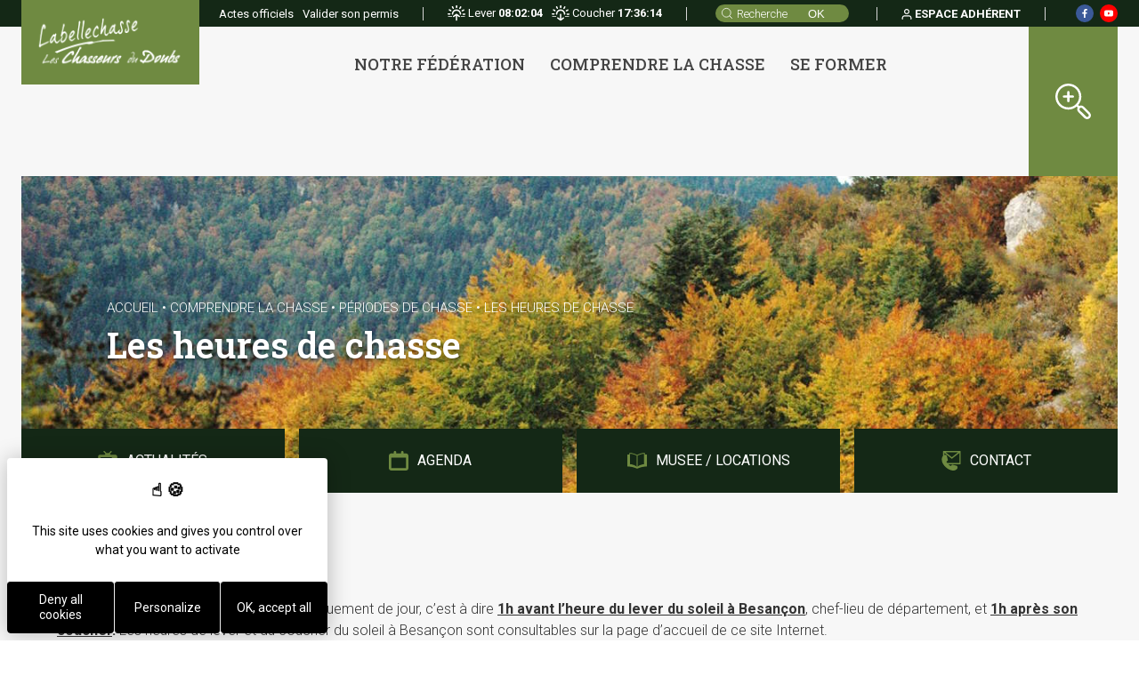

--- FILE ---
content_type: text/html; charset=UTF-8
request_url: https://www.fdc25.com/comprendre-la-chasse/les-periodes-de-chasse/les-heures-de-chasse/
body_size: 18334
content:
<!doctype html>
<html lang="fr-FR">

<head itemscope itemtype="https://schema.org/WebSite">
	<meta charset="UTF-8">
	<meta name="viewport" content="width=device-width, initial-scale=1">
	<link rel="profile" href="https://gmpg.org/xfn/11">
    <meta name="google-site-verification" content="xtBktdHjjEvQYAOrOkypNyc60UGOIA16nIg5L8kLdDE" />
    <script src="https://tarteaucitron.io/load.js?domain=www.fdc25.com&uuid=0ac3ab798e52de117086134aa427e2f08b782717"></script>
    <style>
        :root {
            /* Couleur de fond de la modale */
            --kg-tarteaucitron-background-color: #FFF;
            /* Couleur des textes de la modale */
            --kg-tarteaucitron-color: #000;
            /* Couleur du titre */
            --kg-tarteaucitron-title-color: #000;
            /* Taille de la police des boutons */
            --kg-tarteaucitron-button-font-size: 14px;
            /* Couleur de fond des boutons */
            --kg-tarteaucitron-button-background: #000;
            /* Couleur de fond des boutons au hover */
            --kg-tarteaucitron-button-background-hover: #6f8a41;
            /* Couleur du texte des boutons */
            --kg-tarteaucitron-button-color: #FFF;
            /* Couleur du texte des boutons au hover */
            --kg-tarteaucitron-button-color-hover: #FFF;
            /* Couleur de la bordure des boutons */
            --kg-tarteaucitron-button-border-color: #EEE;
        }
    </style>

	<meta name='robots' content='index, follow, max-image-preview:large, max-snippet:-1, max-video-preview:-1' />

	<!-- This site is optimized with the Yoast SEO plugin v26.8 - https://yoast.com/product/yoast-seo-wordpress/ -->
	<title>Les heures de chasse - Fédération des chasseurs du Doubs</title>
	<link rel="canonical" href="https://www.fdc25.com/comprendre-la-chasse/les-periodes-de-chasse/les-heures-de-chasse/" />
	<meta property="og:locale" content="fr_FR" />
	<meta property="og:type" content="article" />
	<meta property="og:title" content="Les heures de chasse - Fédération des chasseurs du Doubs" />
	<meta property="og:description" content="Les heures de chasse La chasse dans le Doubs est autorisée uniquement de jour, c&rsquo;est à dire 1h avant l&rsquo;heure du lever du soleil à Besançon, chef-lieu de département, et 1h après..." />
	<meta property="og:url" content="https://www.fdc25.com/comprendre-la-chasse/les-periodes-de-chasse/les-heures-de-chasse/" />
	<meta property="og:site_name" content="Fédération des chasseurs du Doubs" />
	<meta property="article:modified_time" content="2023-06-21T11:42:16+00:00" />
	<meta property="og:image" content="https://www.fdc25.com/content/uploads/2023/06/chasseapproche_dgest_fnc00004-2-scaled.jpg" />
	<meta property="og:image:width" content="2560" />
	<meta property="og:image:height" content="1792" />
	<meta property="og:image:type" content="image/jpeg" />
	<meta name="twitter:card" content="summary_large_image" />
	<meta name="twitter:label1" content="Durée de lecture estimée" />
	<meta name="twitter:data1" content="2 minutes" />
	<script type="application/ld+json" class="yoast-schema-graph">{"@context":"https://schema.org","@graph":[{"@type":"WebPage","@id":"https://www.fdc25.com/#webpage","url":"https://www.fdc25.com/comprendre-la-chasse/les-periodes-de-chasse/les-heures-de-chasse/","name":"Les heures de chasse - Fédération des chasseurs du Doubs","isPartOf":{"@id":"https://www.fdc25.com/#website"},"primaryImageOfPage":{"@id":"https://www.fdc25.com/comprendre-la-chasse/les-periodes-de-chasse/les-heures-de-chasse/#primaryimage"},"image":{"@id":"https://www.fdc25.com/comprendre-la-chasse/les-periodes-de-chasse/les-heures-de-chasse/#primaryimage"},"thumbnailUrl":"https://www.fdc25.com/content/uploads/2023/06/chasseapproche_dgest_fnc00004-2-scaled.jpg","datePublished":"2023-06-20T13:43:42+00:00","dateModified":"2023-06-21T11:42:16+00:00","breadcrumb":{"@id":"https://www.fdc25.com/comprendre-la-chasse/les-periodes-de-chasse/les-heures-de-chasse/#breadcrumb"},"inLanguage":"fr-FR","potentialAction":[{"@type":"ReadAction","target":["https://www.fdc25.com/comprendre-la-chasse/les-periodes-de-chasse/les-heures-de-chasse/"]}],"publisher":{"@type":"Organization","@id":"https://www.fdc25.com/#Organization","name":"Fédération des Chasseurs du Doubs","url":"https://www.fdc25.com","address":{"@type":"PostalAddress","streetAddress":"Chemin du Chatelard","addressLocality":"Gonsans","postalCode":"25360","addressCountry":"FR"}}},{"@type":"ImageObject","inLanguage":"fr-FR","@id":"https://www.fdc25.com/comprendre-la-chasse/les-periodes-de-chasse/les-heures-de-chasse/#primaryimage","url":"https://www.fdc25.com/content/uploads/2023/06/chasseapproche_dgest_fnc00004-2-scaled.jpg","contentUrl":"https://www.fdc25.com/content/uploads/2023/06/chasseapproche_dgest_fnc00004-2-scaled.jpg","width":2560,"height":1792},{"@type":"BreadcrumbList","@id":"https://www.fdc25.com/comprendre-la-chasse/les-periodes-de-chasse/les-heures-de-chasse/#breadcrumb","itemListElement":[{"@type":"ListItem","position":1,"name":"Accueil","item":"https://www.fdc25.com/"},{"@type":"ListItem","position":2,"name":"Comprendre la Chasse","item":"https://www.fdc25.com/comprendre-la-chasse/"},{"@type":"ListItem","position":3,"name":"Périodes de Chasse","item":"https://www.fdc25.com/comprendre-la-chasse/les-periodes-de-chasse/"},{"@type":"ListItem","position":4,"name":"Les heures de chasse"}]},{"@type":"WebSite","@id":"https://www.fdc25.com/#website","url":"https://www.fdc25.com/","name":"Fédération des chasseurs du Doubs","description":"","potentialAction":[{"@type":"SearchAction","target":{"@type":"EntryPoint","urlTemplate":"https://www.fdc25.com/?s={search_term_string}"},"query-input":{"@type":"PropertyValueSpecification","valueRequired":true,"valueName":"search_term_string"}}],"inLanguage":"fr-FR"}]}</script>
	<!-- / Yoast SEO plugin. -->


<link rel='dns-prefetch' href='//unpkg.com' />
<link rel='dns-prefetch' href='//cdnjs.cloudflare.com' />
<link rel="alternate" type="application/rss+xml" title="Fédération des chasseurs du Doubs &raquo; Flux" href="https://www.fdc25.com/feed/" />
<link rel="alternate" type="application/rss+xml" title="Fédération des chasseurs du Doubs &raquo; Flux des commentaires" href="https://www.fdc25.com/comments/feed/" />
<link rel="alternate" title="oEmbed (JSON)" type="application/json+oembed" href="https://www.fdc25.com/wp-json/oembed/1.0/embed?url=https%3A%2F%2Fwww.fdc25.com%2Fcomprendre-la-chasse%2Fles-periodes-de-chasse%2Fles-heures-de-chasse%2F" />
<link rel="alternate" title="oEmbed (XML)" type="text/xml+oembed" href="https://www.fdc25.com/wp-json/oembed/1.0/embed?url=https%3A%2F%2Fwww.fdc25.com%2Fcomprendre-la-chasse%2Fles-periodes-de-chasse%2Fles-heures-de-chasse%2F&#038;format=xml" />
<style id='wp-img-auto-sizes-contain-inline-css' type='text/css'>
img:is([sizes=auto i],[sizes^="auto," i]){contain-intrinsic-size:3000px 1500px}
/*# sourceURL=wp-img-auto-sizes-contain-inline-css */
</style>
<style id='wp-emoji-styles-inline-css' type='text/css'>

	img.wp-smiley, img.emoji {
		display: inline !important;
		border: none !important;
		box-shadow: none !important;
		height: 1em !important;
		width: 1em !important;
		margin: 0 0.07em !important;
		vertical-align: -0.1em !important;
		background: none !important;
		padding: 0 !important;
	}
/*# sourceURL=wp-emoji-styles-inline-css */
</style>
<style id='wp-block-library-inline-css' type='text/css'>
:root{--wp-block-synced-color:#7a00df;--wp-block-synced-color--rgb:122,0,223;--wp-bound-block-color:var(--wp-block-synced-color);--wp-editor-canvas-background:#ddd;--wp-admin-theme-color:#007cba;--wp-admin-theme-color--rgb:0,124,186;--wp-admin-theme-color-darker-10:#006ba1;--wp-admin-theme-color-darker-10--rgb:0,107,160.5;--wp-admin-theme-color-darker-20:#005a87;--wp-admin-theme-color-darker-20--rgb:0,90,135;--wp-admin-border-width-focus:2px}@media (min-resolution:192dpi){:root{--wp-admin-border-width-focus:1.5px}}.wp-element-button{cursor:pointer}:root .has-very-light-gray-background-color{background-color:#eee}:root .has-very-dark-gray-background-color{background-color:#313131}:root .has-very-light-gray-color{color:#eee}:root .has-very-dark-gray-color{color:#313131}:root .has-vivid-green-cyan-to-vivid-cyan-blue-gradient-background{background:linear-gradient(135deg,#00d084,#0693e3)}:root .has-purple-crush-gradient-background{background:linear-gradient(135deg,#34e2e4,#4721fb 50%,#ab1dfe)}:root .has-hazy-dawn-gradient-background{background:linear-gradient(135deg,#faaca8,#dad0ec)}:root .has-subdued-olive-gradient-background{background:linear-gradient(135deg,#fafae1,#67a671)}:root .has-atomic-cream-gradient-background{background:linear-gradient(135deg,#fdd79a,#004a59)}:root .has-nightshade-gradient-background{background:linear-gradient(135deg,#330968,#31cdcf)}:root .has-midnight-gradient-background{background:linear-gradient(135deg,#020381,#2874fc)}:root{--wp--preset--font-size--normal:16px;--wp--preset--font-size--huge:42px}.has-regular-font-size{font-size:1em}.has-larger-font-size{font-size:2.625em}.has-normal-font-size{font-size:var(--wp--preset--font-size--normal)}.has-huge-font-size{font-size:var(--wp--preset--font-size--huge)}:root .has-text-align-center{text-align:center}:root .has-text-align-left{text-align:left}:root .has-text-align-right{text-align:right}.has-fit-text{white-space:nowrap!important}#end-resizable-editor-section{display:none}.aligncenter{clear:both}.items-justified-left{justify-content:flex-start}.items-justified-center{justify-content:center}.items-justified-right{justify-content:flex-end}.items-justified-space-between{justify-content:space-between}.screen-reader-text{word-wrap:normal!important;border:0;clip-path:inset(50%);height:1px;margin:-1px;overflow:hidden;padding:0;position:absolute;width:1px}.screen-reader-text:focus{background-color:#ddd;clip-path:none;color:#444;display:block;font-size:1em;height:auto;left:5px;line-height:normal;padding:15px 23px 14px;text-decoration:none;top:5px;width:auto;z-index:100000}html :where(.has-border-color){border-style:solid}html :where([style*=border-top-color]){border-top-style:solid}html :where([style*=border-right-color]){border-right-style:solid}html :where([style*=border-bottom-color]){border-bottom-style:solid}html :where([style*=border-left-color]){border-left-style:solid}html :where([style*=border-width]){border-style:solid}html :where([style*=border-top-width]){border-top-style:solid}html :where([style*=border-right-width]){border-right-style:solid}html :where([style*=border-bottom-width]){border-bottom-style:solid}html :where([style*=border-left-width]){border-left-style:solid}html :where(img[class*=wp-image-]){height:auto;max-width:100%}:where(figure){margin:0 0 1em}html :where(.is-position-sticky){--wp-admin--admin-bar--position-offset:var(--wp-admin--admin-bar--height,0px)}@media screen and (max-width:600px){html :where(.is-position-sticky){--wp-admin--admin-bar--position-offset:0px}}

/*# sourceURL=wp-block-library-inline-css */
</style><style id='wp-block-gallery-inline-css' type='text/css'>
.blocks-gallery-grid:not(.has-nested-images),.wp-block-gallery:not(.has-nested-images){display:flex;flex-wrap:wrap;list-style-type:none;margin:0;padding:0}.blocks-gallery-grid:not(.has-nested-images) .blocks-gallery-image,.blocks-gallery-grid:not(.has-nested-images) .blocks-gallery-item,.wp-block-gallery:not(.has-nested-images) .blocks-gallery-image,.wp-block-gallery:not(.has-nested-images) .blocks-gallery-item{display:flex;flex-direction:column;flex-grow:1;justify-content:center;margin:0 1em 1em 0;position:relative;width:calc(50% - 1em)}.blocks-gallery-grid:not(.has-nested-images) .blocks-gallery-image:nth-of-type(2n),.blocks-gallery-grid:not(.has-nested-images) .blocks-gallery-item:nth-of-type(2n),.wp-block-gallery:not(.has-nested-images) .blocks-gallery-image:nth-of-type(2n),.wp-block-gallery:not(.has-nested-images) .blocks-gallery-item:nth-of-type(2n){margin-right:0}.blocks-gallery-grid:not(.has-nested-images) .blocks-gallery-image figure,.blocks-gallery-grid:not(.has-nested-images) .blocks-gallery-item figure,.wp-block-gallery:not(.has-nested-images) .blocks-gallery-image figure,.wp-block-gallery:not(.has-nested-images) .blocks-gallery-item figure{align-items:flex-end;display:flex;height:100%;justify-content:flex-start;margin:0}.blocks-gallery-grid:not(.has-nested-images) .blocks-gallery-image img,.blocks-gallery-grid:not(.has-nested-images) .blocks-gallery-item img,.wp-block-gallery:not(.has-nested-images) .blocks-gallery-image img,.wp-block-gallery:not(.has-nested-images) .blocks-gallery-item img{display:block;height:auto;max-width:100%;width:auto}.blocks-gallery-grid:not(.has-nested-images) .blocks-gallery-image figcaption,.blocks-gallery-grid:not(.has-nested-images) .blocks-gallery-item figcaption,.wp-block-gallery:not(.has-nested-images) .blocks-gallery-image figcaption,.wp-block-gallery:not(.has-nested-images) .blocks-gallery-item figcaption{background:linear-gradient(0deg,#000000b3,#0000004d 70%,#0000);bottom:0;box-sizing:border-box;color:#fff;font-size:.8em;margin:0;max-height:100%;overflow:auto;padding:3em .77em .7em;position:absolute;text-align:center;width:100%;z-index:2}.blocks-gallery-grid:not(.has-nested-images) .blocks-gallery-image figcaption img,.blocks-gallery-grid:not(.has-nested-images) .blocks-gallery-item figcaption img,.wp-block-gallery:not(.has-nested-images) .blocks-gallery-image figcaption img,.wp-block-gallery:not(.has-nested-images) .blocks-gallery-item figcaption img{display:inline}.blocks-gallery-grid:not(.has-nested-images) figcaption,.wp-block-gallery:not(.has-nested-images) figcaption{flex-grow:1}.blocks-gallery-grid:not(.has-nested-images).is-cropped .blocks-gallery-image a,.blocks-gallery-grid:not(.has-nested-images).is-cropped .blocks-gallery-image img,.blocks-gallery-grid:not(.has-nested-images).is-cropped .blocks-gallery-item a,.blocks-gallery-grid:not(.has-nested-images).is-cropped .blocks-gallery-item img,.wp-block-gallery:not(.has-nested-images).is-cropped .blocks-gallery-image a,.wp-block-gallery:not(.has-nested-images).is-cropped .blocks-gallery-image img,.wp-block-gallery:not(.has-nested-images).is-cropped .blocks-gallery-item a,.wp-block-gallery:not(.has-nested-images).is-cropped .blocks-gallery-item img{flex:1;height:100%;object-fit:cover;width:100%}.blocks-gallery-grid:not(.has-nested-images).columns-1 .blocks-gallery-image,.blocks-gallery-grid:not(.has-nested-images).columns-1 .blocks-gallery-item,.wp-block-gallery:not(.has-nested-images).columns-1 .blocks-gallery-image,.wp-block-gallery:not(.has-nested-images).columns-1 .blocks-gallery-item{margin-right:0;width:100%}@media (min-width:600px){.blocks-gallery-grid:not(.has-nested-images).columns-3 .blocks-gallery-image,.blocks-gallery-grid:not(.has-nested-images).columns-3 .blocks-gallery-item,.wp-block-gallery:not(.has-nested-images).columns-3 .blocks-gallery-image,.wp-block-gallery:not(.has-nested-images).columns-3 .blocks-gallery-item{margin-right:1em;width:calc(33.33333% - .66667em)}.blocks-gallery-grid:not(.has-nested-images).columns-4 .blocks-gallery-image,.blocks-gallery-grid:not(.has-nested-images).columns-4 .blocks-gallery-item,.wp-block-gallery:not(.has-nested-images).columns-4 .blocks-gallery-image,.wp-block-gallery:not(.has-nested-images).columns-4 .blocks-gallery-item{margin-right:1em;width:calc(25% - .75em)}.blocks-gallery-grid:not(.has-nested-images).columns-5 .blocks-gallery-image,.blocks-gallery-grid:not(.has-nested-images).columns-5 .blocks-gallery-item,.wp-block-gallery:not(.has-nested-images).columns-5 .blocks-gallery-image,.wp-block-gallery:not(.has-nested-images).columns-5 .blocks-gallery-item{margin-right:1em;width:calc(20% - .8em)}.blocks-gallery-grid:not(.has-nested-images).columns-6 .blocks-gallery-image,.blocks-gallery-grid:not(.has-nested-images).columns-6 .blocks-gallery-item,.wp-block-gallery:not(.has-nested-images).columns-6 .blocks-gallery-image,.wp-block-gallery:not(.has-nested-images).columns-6 .blocks-gallery-item{margin-right:1em;width:calc(16.66667% - .83333em)}.blocks-gallery-grid:not(.has-nested-images).columns-7 .blocks-gallery-image,.blocks-gallery-grid:not(.has-nested-images).columns-7 .blocks-gallery-item,.wp-block-gallery:not(.has-nested-images).columns-7 .blocks-gallery-image,.wp-block-gallery:not(.has-nested-images).columns-7 .blocks-gallery-item{margin-right:1em;width:calc(14.28571% - .85714em)}.blocks-gallery-grid:not(.has-nested-images).columns-8 .blocks-gallery-image,.blocks-gallery-grid:not(.has-nested-images).columns-8 .blocks-gallery-item,.wp-block-gallery:not(.has-nested-images).columns-8 .blocks-gallery-image,.wp-block-gallery:not(.has-nested-images).columns-8 .blocks-gallery-item{margin-right:1em;width:calc(12.5% - .875em)}.blocks-gallery-grid:not(.has-nested-images).columns-1 .blocks-gallery-image:nth-of-type(1n),.blocks-gallery-grid:not(.has-nested-images).columns-1 .blocks-gallery-item:nth-of-type(1n),.blocks-gallery-grid:not(.has-nested-images).columns-2 .blocks-gallery-image:nth-of-type(2n),.blocks-gallery-grid:not(.has-nested-images).columns-2 .blocks-gallery-item:nth-of-type(2n),.blocks-gallery-grid:not(.has-nested-images).columns-3 .blocks-gallery-image:nth-of-type(3n),.blocks-gallery-grid:not(.has-nested-images).columns-3 .blocks-gallery-item:nth-of-type(3n),.blocks-gallery-grid:not(.has-nested-images).columns-4 .blocks-gallery-image:nth-of-type(4n),.blocks-gallery-grid:not(.has-nested-images).columns-4 .blocks-gallery-item:nth-of-type(4n),.blocks-gallery-grid:not(.has-nested-images).columns-5 .blocks-gallery-image:nth-of-type(5n),.blocks-gallery-grid:not(.has-nested-images).columns-5 .blocks-gallery-item:nth-of-type(5n),.blocks-gallery-grid:not(.has-nested-images).columns-6 .blocks-gallery-image:nth-of-type(6n),.blocks-gallery-grid:not(.has-nested-images).columns-6 .blocks-gallery-item:nth-of-type(6n),.blocks-gallery-grid:not(.has-nested-images).columns-7 .blocks-gallery-image:nth-of-type(7n),.blocks-gallery-grid:not(.has-nested-images).columns-7 .blocks-gallery-item:nth-of-type(7n),.blocks-gallery-grid:not(.has-nested-images).columns-8 .blocks-gallery-image:nth-of-type(8n),.blocks-gallery-grid:not(.has-nested-images).columns-8 .blocks-gallery-item:nth-of-type(8n),.wp-block-gallery:not(.has-nested-images).columns-1 .blocks-gallery-image:nth-of-type(1n),.wp-block-gallery:not(.has-nested-images).columns-1 .blocks-gallery-item:nth-of-type(1n),.wp-block-gallery:not(.has-nested-images).columns-2 .blocks-gallery-image:nth-of-type(2n),.wp-block-gallery:not(.has-nested-images).columns-2 .blocks-gallery-item:nth-of-type(2n),.wp-block-gallery:not(.has-nested-images).columns-3 .blocks-gallery-image:nth-of-type(3n),.wp-block-gallery:not(.has-nested-images).columns-3 .blocks-gallery-item:nth-of-type(3n),.wp-block-gallery:not(.has-nested-images).columns-4 .blocks-gallery-image:nth-of-type(4n),.wp-block-gallery:not(.has-nested-images).columns-4 .blocks-gallery-item:nth-of-type(4n),.wp-block-gallery:not(.has-nested-images).columns-5 .blocks-gallery-image:nth-of-type(5n),.wp-block-gallery:not(.has-nested-images).columns-5 .blocks-gallery-item:nth-of-type(5n),.wp-block-gallery:not(.has-nested-images).columns-6 .blocks-gallery-image:nth-of-type(6n),.wp-block-gallery:not(.has-nested-images).columns-6 .blocks-gallery-item:nth-of-type(6n),.wp-block-gallery:not(.has-nested-images).columns-7 .blocks-gallery-image:nth-of-type(7n),.wp-block-gallery:not(.has-nested-images).columns-7 .blocks-gallery-item:nth-of-type(7n),.wp-block-gallery:not(.has-nested-images).columns-8 .blocks-gallery-image:nth-of-type(8n),.wp-block-gallery:not(.has-nested-images).columns-8 .blocks-gallery-item:nth-of-type(8n){margin-right:0}}.blocks-gallery-grid:not(.has-nested-images) .blocks-gallery-image:last-child,.blocks-gallery-grid:not(.has-nested-images) .blocks-gallery-item:last-child,.wp-block-gallery:not(.has-nested-images) .blocks-gallery-image:last-child,.wp-block-gallery:not(.has-nested-images) .blocks-gallery-item:last-child{margin-right:0}.blocks-gallery-grid:not(.has-nested-images).alignleft,.blocks-gallery-grid:not(.has-nested-images).alignright,.wp-block-gallery:not(.has-nested-images).alignleft,.wp-block-gallery:not(.has-nested-images).alignright{max-width:420px;width:100%}.blocks-gallery-grid:not(.has-nested-images).aligncenter .blocks-gallery-item figure,.wp-block-gallery:not(.has-nested-images).aligncenter .blocks-gallery-item figure{justify-content:center}.wp-block-gallery:not(.is-cropped) .blocks-gallery-item{align-self:flex-start}figure.wp-block-gallery.has-nested-images{align-items:normal}.wp-block-gallery.has-nested-images figure.wp-block-image:not(#individual-image){margin:0;width:calc(50% - var(--wp--style--unstable-gallery-gap, 16px)/2)}.wp-block-gallery.has-nested-images figure.wp-block-image{box-sizing:border-box;display:flex;flex-direction:column;flex-grow:1;justify-content:center;max-width:100%;position:relative}.wp-block-gallery.has-nested-images figure.wp-block-image>a,.wp-block-gallery.has-nested-images figure.wp-block-image>div{flex-direction:column;flex-grow:1;margin:0}.wp-block-gallery.has-nested-images figure.wp-block-image img{display:block;height:auto;max-width:100%!important;width:auto}.wp-block-gallery.has-nested-images figure.wp-block-image figcaption,.wp-block-gallery.has-nested-images figure.wp-block-image:has(figcaption):before{bottom:0;left:0;max-height:100%;position:absolute;right:0}.wp-block-gallery.has-nested-images figure.wp-block-image:has(figcaption):before{backdrop-filter:blur(3px);content:"";height:100%;-webkit-mask-image:linear-gradient(0deg,#000 20%,#0000);mask-image:linear-gradient(0deg,#000 20%,#0000);max-height:40%;pointer-events:none}.wp-block-gallery.has-nested-images figure.wp-block-image figcaption{box-sizing:border-box;color:#fff;font-size:13px;margin:0;overflow:auto;padding:1em;text-align:center;text-shadow:0 0 1.5px #000}.wp-block-gallery.has-nested-images figure.wp-block-image figcaption::-webkit-scrollbar{height:12px;width:12px}.wp-block-gallery.has-nested-images figure.wp-block-image figcaption::-webkit-scrollbar-track{background-color:initial}.wp-block-gallery.has-nested-images figure.wp-block-image figcaption::-webkit-scrollbar-thumb{background-clip:padding-box;background-color:initial;border:3px solid #0000;border-radius:8px}.wp-block-gallery.has-nested-images figure.wp-block-image figcaption:focus-within::-webkit-scrollbar-thumb,.wp-block-gallery.has-nested-images figure.wp-block-image figcaption:focus::-webkit-scrollbar-thumb,.wp-block-gallery.has-nested-images figure.wp-block-image figcaption:hover::-webkit-scrollbar-thumb{background-color:#fffc}.wp-block-gallery.has-nested-images figure.wp-block-image figcaption{scrollbar-color:#0000 #0000;scrollbar-gutter:stable both-edges;scrollbar-width:thin}.wp-block-gallery.has-nested-images figure.wp-block-image figcaption:focus,.wp-block-gallery.has-nested-images figure.wp-block-image figcaption:focus-within,.wp-block-gallery.has-nested-images figure.wp-block-image figcaption:hover{scrollbar-color:#fffc #0000}.wp-block-gallery.has-nested-images figure.wp-block-image figcaption{will-change:transform}@media (hover:none){.wp-block-gallery.has-nested-images figure.wp-block-image figcaption{scrollbar-color:#fffc #0000}}.wp-block-gallery.has-nested-images figure.wp-block-image figcaption{background:linear-gradient(0deg,#0006,#0000)}.wp-block-gallery.has-nested-images figure.wp-block-image figcaption img{display:inline}.wp-block-gallery.has-nested-images figure.wp-block-image figcaption a{color:inherit}.wp-block-gallery.has-nested-images figure.wp-block-image.has-custom-border img{box-sizing:border-box}.wp-block-gallery.has-nested-images figure.wp-block-image.has-custom-border>a,.wp-block-gallery.has-nested-images figure.wp-block-image.has-custom-border>div,.wp-block-gallery.has-nested-images figure.wp-block-image.is-style-rounded>a,.wp-block-gallery.has-nested-images figure.wp-block-image.is-style-rounded>div{flex:1 1 auto}.wp-block-gallery.has-nested-images figure.wp-block-image.has-custom-border figcaption,.wp-block-gallery.has-nested-images figure.wp-block-image.is-style-rounded figcaption{background:none;color:inherit;flex:initial;margin:0;padding:10px 10px 9px;position:relative;text-shadow:none}.wp-block-gallery.has-nested-images figure.wp-block-image.has-custom-border:before,.wp-block-gallery.has-nested-images figure.wp-block-image.is-style-rounded:before{content:none}.wp-block-gallery.has-nested-images figcaption{flex-basis:100%;flex-grow:1;text-align:center}.wp-block-gallery.has-nested-images:not(.is-cropped) figure.wp-block-image:not(#individual-image){margin-bottom:auto;margin-top:0}.wp-block-gallery.has-nested-images.is-cropped figure.wp-block-image:not(#individual-image){align-self:inherit}.wp-block-gallery.has-nested-images.is-cropped figure.wp-block-image:not(#individual-image)>a,.wp-block-gallery.has-nested-images.is-cropped figure.wp-block-image:not(#individual-image)>div:not(.components-drop-zone){display:flex}.wp-block-gallery.has-nested-images.is-cropped figure.wp-block-image:not(#individual-image) a,.wp-block-gallery.has-nested-images.is-cropped figure.wp-block-image:not(#individual-image) img{flex:1 0 0%;height:100%;object-fit:cover;width:100%}.wp-block-gallery.has-nested-images.columns-1 figure.wp-block-image:not(#individual-image){width:100%}@media (min-width:600px){.wp-block-gallery.has-nested-images.columns-3 figure.wp-block-image:not(#individual-image){width:calc(33.33333% - var(--wp--style--unstable-gallery-gap, 16px)*.66667)}.wp-block-gallery.has-nested-images.columns-4 figure.wp-block-image:not(#individual-image){width:calc(25% - var(--wp--style--unstable-gallery-gap, 16px)*.75)}.wp-block-gallery.has-nested-images.columns-5 figure.wp-block-image:not(#individual-image){width:calc(20% - var(--wp--style--unstable-gallery-gap, 16px)*.8)}.wp-block-gallery.has-nested-images.columns-6 figure.wp-block-image:not(#individual-image){width:calc(16.66667% - var(--wp--style--unstable-gallery-gap, 16px)*.83333)}.wp-block-gallery.has-nested-images.columns-7 figure.wp-block-image:not(#individual-image){width:calc(14.28571% - var(--wp--style--unstable-gallery-gap, 16px)*.85714)}.wp-block-gallery.has-nested-images.columns-8 figure.wp-block-image:not(#individual-image){width:calc(12.5% - var(--wp--style--unstable-gallery-gap, 16px)*.875)}.wp-block-gallery.has-nested-images.columns-default figure.wp-block-image:not(#individual-image){width:calc(33.33% - var(--wp--style--unstable-gallery-gap, 16px)*.66667)}.wp-block-gallery.has-nested-images.columns-default figure.wp-block-image:not(#individual-image):first-child:nth-last-child(2),.wp-block-gallery.has-nested-images.columns-default figure.wp-block-image:not(#individual-image):first-child:nth-last-child(2)~figure.wp-block-image:not(#individual-image){width:calc(50% - var(--wp--style--unstable-gallery-gap, 16px)*.5)}.wp-block-gallery.has-nested-images.columns-default figure.wp-block-image:not(#individual-image):first-child:last-child{width:100%}}.wp-block-gallery.has-nested-images.alignleft,.wp-block-gallery.has-nested-images.alignright{max-width:420px;width:100%}.wp-block-gallery.has-nested-images.aligncenter{justify-content:center}
/*# sourceURL=https://www.fdc25.com/content/plugins/gutenberg/build/styles/block-library/gallery/style.min.css */
</style>
<style id='wp-block-gallery-theme-inline-css' type='text/css'>
.blocks-gallery-caption{color:#555;font-size:13px;text-align:center}.is-dark-theme .blocks-gallery-caption{color:#ffffffa6}
/*# sourceURL=https://www.fdc25.com/content/plugins/gutenberg/build/styles/block-library/gallery/theme.min.css */
</style>
<style id='wp-block-image-inline-css' type='text/css'>
.wp-block-image>a,.wp-block-image>figure>a{display:inline-block}.wp-block-image img{box-sizing:border-box;height:auto;max-width:100%;vertical-align:bottom}@media not (prefers-reduced-motion){.wp-block-image img.hide{visibility:hidden}.wp-block-image img.show{animation:show-content-image .4s}}.wp-block-image[style*=border-radius] img,.wp-block-image[style*=border-radius]>a{border-radius:inherit}.wp-block-image.has-custom-border img{box-sizing:border-box}.wp-block-image.aligncenter{text-align:center}.wp-block-image.alignfull>a,.wp-block-image.alignwide>a{width:100%}.wp-block-image.alignfull img,.wp-block-image.alignwide img{height:auto;width:100%}.wp-block-image .aligncenter,.wp-block-image .alignleft,.wp-block-image .alignright,.wp-block-image.aligncenter,.wp-block-image.alignleft,.wp-block-image.alignright{display:table}.wp-block-image .aligncenter>figcaption,.wp-block-image .alignleft>figcaption,.wp-block-image .alignright>figcaption,.wp-block-image.aligncenter>figcaption,.wp-block-image.alignleft>figcaption,.wp-block-image.alignright>figcaption{caption-side:bottom;display:table-caption}.wp-block-image .alignleft{float:left;margin:.5em 1em .5em 0}.wp-block-image .alignright{float:right;margin:.5em 0 .5em 1em}.wp-block-image .aligncenter{margin-left:auto;margin-right:auto}.wp-block-image :where(figcaption){margin-bottom:1em;margin-top:.5em}.wp-block-image.is-style-circle-mask img{border-radius:9999px}@supports ((-webkit-mask-image:none) or (mask-image:none)) or (-webkit-mask-image:none){.wp-block-image.is-style-circle-mask img{border-radius:0;-webkit-mask-image:url('data:image/svg+xml;utf8,<svg viewBox="0 0 100 100" xmlns="http://www.w3.org/2000/svg"><circle cx="50" cy="50" r="50"/></svg>');mask-image:url('data:image/svg+xml;utf8,<svg viewBox="0 0 100 100" xmlns="http://www.w3.org/2000/svg"><circle cx="50" cy="50" r="50"/></svg>');mask-mode:alpha;-webkit-mask-position:center;mask-position:center;-webkit-mask-repeat:no-repeat;mask-repeat:no-repeat;-webkit-mask-size:contain;mask-size:contain}}:root :where(.wp-block-image.is-style-rounded img,.wp-block-image .is-style-rounded img){border-radius:9999px}.wp-block-image figure{margin:0}.wp-lightbox-container{display:flex;flex-direction:column;position:relative}.wp-lightbox-container img{cursor:zoom-in}.wp-lightbox-container img:hover+button{opacity:1}.wp-lightbox-container button{align-items:center;backdrop-filter:blur(16px) saturate(180%);background-color:#5a5a5a40;border:none;border-radius:4px;cursor:zoom-in;display:flex;height:20px;justify-content:center;opacity:0;padding:0;position:absolute;right:16px;text-align:center;top:16px;width:20px;z-index:100}@media not (prefers-reduced-motion){.wp-lightbox-container button{transition:opacity .2s ease}}.wp-lightbox-container button:focus-visible{outline:3px auto #5a5a5a40;outline:3px auto -webkit-focus-ring-color;outline-offset:3px}.wp-lightbox-container button:hover{cursor:pointer;opacity:1}.wp-lightbox-container button:focus{opacity:1}.wp-lightbox-container button:focus,.wp-lightbox-container button:hover,.wp-lightbox-container button:not(:hover):not(:active):not(.has-background){background-color:#5a5a5a40;border:none}.wp-lightbox-overlay{box-sizing:border-box;cursor:zoom-out;height:100vh;left:0;overflow:hidden;position:fixed;top:0;visibility:hidden;width:100%;z-index:100000}.wp-lightbox-overlay .close-button{align-items:center;cursor:pointer;display:flex;justify-content:center;min-height:40px;min-width:40px;padding:0;position:absolute;right:calc(env(safe-area-inset-right) + 16px);top:calc(env(safe-area-inset-top) + 16px);z-index:5000000}.wp-lightbox-overlay .close-button:focus,.wp-lightbox-overlay .close-button:hover,.wp-lightbox-overlay .close-button:not(:hover):not(:active):not(.has-background){background:none;border:none}.wp-lightbox-overlay .lightbox-image-container{height:var(--wp--lightbox-container-height);left:50%;overflow:hidden;position:absolute;top:50%;transform:translate(-50%,-50%);transform-origin:top left;width:var(--wp--lightbox-container-width);z-index:9999999999}.wp-lightbox-overlay .wp-block-image{align-items:center;box-sizing:border-box;display:flex;height:100%;justify-content:center;margin:0;position:relative;transform-origin:0 0;width:100%;z-index:3000000}.wp-lightbox-overlay .wp-block-image img{height:var(--wp--lightbox-image-height);min-height:var(--wp--lightbox-image-height);min-width:var(--wp--lightbox-image-width);width:var(--wp--lightbox-image-width)}.wp-lightbox-overlay .wp-block-image figcaption{display:none}.wp-lightbox-overlay button{background:none;border:none}.wp-lightbox-overlay .scrim{background-color:#fff;height:100%;opacity:.9;position:absolute;width:100%;z-index:2000000}.wp-lightbox-overlay.active{visibility:visible}@media not (prefers-reduced-motion){.wp-lightbox-overlay.active{animation:turn-on-visibility .25s both}.wp-lightbox-overlay.active img{animation:turn-on-visibility .35s both}.wp-lightbox-overlay.show-closing-animation:not(.active){animation:turn-off-visibility .35s both}.wp-lightbox-overlay.show-closing-animation:not(.active) img{animation:turn-off-visibility .25s both}.wp-lightbox-overlay.zoom.active{animation:none;opacity:1;visibility:visible}.wp-lightbox-overlay.zoom.active .lightbox-image-container{animation:lightbox-zoom-in .4s}.wp-lightbox-overlay.zoom.active .lightbox-image-container img{animation:none}.wp-lightbox-overlay.zoom.active .scrim{animation:turn-on-visibility .4s forwards}.wp-lightbox-overlay.zoom.show-closing-animation:not(.active){animation:none}.wp-lightbox-overlay.zoom.show-closing-animation:not(.active) .lightbox-image-container{animation:lightbox-zoom-out .4s}.wp-lightbox-overlay.zoom.show-closing-animation:not(.active) .lightbox-image-container img{animation:none}.wp-lightbox-overlay.zoom.show-closing-animation:not(.active) .scrim{animation:turn-off-visibility .4s forwards}}@keyframes show-content-image{0%{visibility:hidden}99%{visibility:hidden}to{visibility:visible}}@keyframes turn-on-visibility{0%{opacity:0}to{opacity:1}}@keyframes turn-off-visibility{0%{opacity:1;visibility:visible}99%{opacity:0;visibility:visible}to{opacity:0;visibility:hidden}}@keyframes lightbox-zoom-in{0%{transform:translate(calc((-100vw + var(--wp--lightbox-scrollbar-width))/2 + var(--wp--lightbox-initial-left-position)),calc(-50vh + var(--wp--lightbox-initial-top-position))) scale(var(--wp--lightbox-scale))}to{transform:translate(-50%,-50%) scale(1)}}@keyframes lightbox-zoom-out{0%{transform:translate(-50%,-50%) scale(1);visibility:visible}99%{visibility:visible}to{transform:translate(calc((-100vw + var(--wp--lightbox-scrollbar-width))/2 + var(--wp--lightbox-initial-left-position)),calc(-50vh + var(--wp--lightbox-initial-top-position))) scale(var(--wp--lightbox-scale));visibility:hidden}}
/*# sourceURL=https://www.fdc25.com/content/plugins/gutenberg/build/styles/block-library/image/style.min.css */
</style>
<style id='wp-block-image-theme-inline-css' type='text/css'>
:root :where(.wp-block-image figcaption){color:#555;font-size:13px;text-align:center}.is-dark-theme :root :where(.wp-block-image figcaption){color:#ffffffa6}.wp-block-image{margin:0 0 1em}
/*# sourceURL=https://www.fdc25.com/content/plugins/gutenberg/build/styles/block-library/image/theme.min.css */
</style>
<style id='global-styles-inline-css' type='text/css'>
:root{--wp--preset--aspect-ratio--square: 1;--wp--preset--aspect-ratio--4-3: 4/3;--wp--preset--aspect-ratio--3-4: 3/4;--wp--preset--aspect-ratio--3-2: 3/2;--wp--preset--aspect-ratio--2-3: 2/3;--wp--preset--aspect-ratio--16-9: 16/9;--wp--preset--aspect-ratio--9-16: 9/16;--wp--preset--color--black: #000000;--wp--preset--color--cyan-bluish-gray: #abb8c3;--wp--preset--color--white: #FFFFFF;--wp--preset--color--pale-pink: #f78da7;--wp--preset--color--vivid-red: #cf2e2e;--wp--preset--color--luminous-vivid-orange: #ff6900;--wp--preset--color--luminous-vivid-amber: #fcb900;--wp--preset--color--light-green-cyan: #7bdcb5;--wp--preset--color--vivid-green-cyan: #00d084;--wp--preset--color--pale-cyan-blue: #8ed1fc;--wp--preset--color--vivid-cyan-blue: #0693e3;--wp--preset--color--vivid-purple: #9b51e0;--wp--preset--color--primary: #e73149;--wp--preset--color--secondary: #35477a;--wp--preset--color--default: #333;--wp--preset--gradient--vivid-cyan-blue-to-vivid-purple: linear-gradient(135deg,rgb(6,147,227) 0%,rgb(155,81,224) 100%);--wp--preset--gradient--light-green-cyan-to-vivid-green-cyan: linear-gradient(135deg,rgb(122,220,180) 0%,rgb(0,208,130) 100%);--wp--preset--gradient--luminous-vivid-amber-to-luminous-vivid-orange: linear-gradient(135deg,rgb(252,185,0) 0%,rgb(255,105,0) 100%);--wp--preset--gradient--luminous-vivid-orange-to-vivid-red: linear-gradient(135deg,rgb(255,105,0) 0%,rgb(207,46,46) 100%);--wp--preset--gradient--very-light-gray-to-cyan-bluish-gray: linear-gradient(135deg,rgb(238,238,238) 0%,rgb(169,184,195) 100%);--wp--preset--gradient--cool-to-warm-spectrum: linear-gradient(135deg,rgb(74,234,220) 0%,rgb(151,120,209) 20%,rgb(207,42,186) 40%,rgb(238,44,130) 60%,rgb(251,105,98) 80%,rgb(254,248,76) 100%);--wp--preset--gradient--blush-light-purple: linear-gradient(135deg,rgb(255,206,236) 0%,rgb(152,150,240) 100%);--wp--preset--gradient--blush-bordeaux: linear-gradient(135deg,rgb(254,205,165) 0%,rgb(254,45,45) 50%,rgb(107,0,62) 100%);--wp--preset--gradient--luminous-dusk: linear-gradient(135deg,rgb(255,203,112) 0%,rgb(199,81,192) 50%,rgb(65,88,208) 100%);--wp--preset--gradient--pale-ocean: linear-gradient(135deg,rgb(255,245,203) 0%,rgb(182,227,212) 50%,rgb(51,167,181) 100%);--wp--preset--gradient--electric-grass: linear-gradient(135deg,rgb(202,248,128) 0%,rgb(113,206,126) 100%);--wp--preset--gradient--midnight: linear-gradient(135deg,rgb(2,3,129) 0%,rgb(40,116,252) 100%);--wp--preset--font-size--small: 13px;--wp--preset--font-size--medium: 20px;--wp--preset--font-size--large: 36px;--wp--preset--font-size--x-large: 42px;--wp--preset--spacing--20: 0.44rem;--wp--preset--spacing--30: 0.67rem;--wp--preset--spacing--40: 1rem;--wp--preset--spacing--50: 1.5rem;--wp--preset--spacing--60: 2.25rem;--wp--preset--spacing--70: 3.38rem;--wp--preset--spacing--80: 5.06rem;--wp--preset--shadow--natural: 6px 6px 9px rgba(0, 0, 0, 0.2);--wp--preset--shadow--deep: 12px 12px 50px rgba(0, 0, 0, 0.4);--wp--preset--shadow--sharp: 6px 6px 0px rgba(0, 0, 0, 0.2);--wp--preset--shadow--outlined: 6px 6px 0px -3px rgb(255, 255, 255), 6px 6px rgb(0, 0, 0);--wp--preset--shadow--crisp: 6px 6px 0px rgb(0, 0, 0);}:where(body) { margin: 0; }:where(.is-layout-flex){gap: 0.5em;}:where(.is-layout-grid){gap: 0.5em;}body .is-layout-flex{display: flex;}.is-layout-flex{flex-wrap: wrap;align-items: center;}.is-layout-flex > :is(*, div){margin: 0;}body .is-layout-grid{display: grid;}.is-layout-grid > :is(*, div){margin: 0;}body{padding-top: 0px;padding-right: 0px;padding-bottom: 0px;padding-left: 0px;}:root :where(.wp-element-button, .wp-block-button__link){background-color: #32373c;border-width: 0;color: #fff;font-family: inherit;font-size: inherit;font-style: inherit;font-weight: inherit;letter-spacing: inherit;line-height: inherit;padding-top: calc(0.667em + 2px);padding-right: calc(1.333em + 2px);padding-bottom: calc(0.667em + 2px);padding-left: calc(1.333em + 2px);text-decoration: none;text-transform: inherit;}.has-black-color{color: var(--wp--preset--color--black) !important;}.has-cyan-bluish-gray-color{color: var(--wp--preset--color--cyan-bluish-gray) !important;}.has-white-color{color: var(--wp--preset--color--white) !important;}.has-pale-pink-color{color: var(--wp--preset--color--pale-pink) !important;}.has-vivid-red-color{color: var(--wp--preset--color--vivid-red) !important;}.has-luminous-vivid-orange-color{color: var(--wp--preset--color--luminous-vivid-orange) !important;}.has-luminous-vivid-amber-color{color: var(--wp--preset--color--luminous-vivid-amber) !important;}.has-light-green-cyan-color{color: var(--wp--preset--color--light-green-cyan) !important;}.has-vivid-green-cyan-color{color: var(--wp--preset--color--vivid-green-cyan) !important;}.has-pale-cyan-blue-color{color: var(--wp--preset--color--pale-cyan-blue) !important;}.has-vivid-cyan-blue-color{color: var(--wp--preset--color--vivid-cyan-blue) !important;}.has-vivid-purple-color{color: var(--wp--preset--color--vivid-purple) !important;}.has-primary-color{color: var(--wp--preset--color--primary) !important;}.has-secondary-color{color: var(--wp--preset--color--secondary) !important;}.has-default-color{color: var(--wp--preset--color--default) !important;}.has-black-background-color{background-color: var(--wp--preset--color--black) !important;}.has-cyan-bluish-gray-background-color{background-color: var(--wp--preset--color--cyan-bluish-gray) !important;}.has-white-background-color{background-color: var(--wp--preset--color--white) !important;}.has-pale-pink-background-color{background-color: var(--wp--preset--color--pale-pink) !important;}.has-vivid-red-background-color{background-color: var(--wp--preset--color--vivid-red) !important;}.has-luminous-vivid-orange-background-color{background-color: var(--wp--preset--color--luminous-vivid-orange) !important;}.has-luminous-vivid-amber-background-color{background-color: var(--wp--preset--color--luminous-vivid-amber) !important;}.has-light-green-cyan-background-color{background-color: var(--wp--preset--color--light-green-cyan) !important;}.has-vivid-green-cyan-background-color{background-color: var(--wp--preset--color--vivid-green-cyan) !important;}.has-pale-cyan-blue-background-color{background-color: var(--wp--preset--color--pale-cyan-blue) !important;}.has-vivid-cyan-blue-background-color{background-color: var(--wp--preset--color--vivid-cyan-blue) !important;}.has-vivid-purple-background-color{background-color: var(--wp--preset--color--vivid-purple) !important;}.has-primary-background-color{background-color: var(--wp--preset--color--primary) !important;}.has-secondary-background-color{background-color: var(--wp--preset--color--secondary) !important;}.has-default-background-color{background-color: var(--wp--preset--color--default) !important;}.has-black-border-color{border-color: var(--wp--preset--color--black) !important;}.has-cyan-bluish-gray-border-color{border-color: var(--wp--preset--color--cyan-bluish-gray) !important;}.has-white-border-color{border-color: var(--wp--preset--color--white) !important;}.has-pale-pink-border-color{border-color: var(--wp--preset--color--pale-pink) !important;}.has-vivid-red-border-color{border-color: var(--wp--preset--color--vivid-red) !important;}.has-luminous-vivid-orange-border-color{border-color: var(--wp--preset--color--luminous-vivid-orange) !important;}.has-luminous-vivid-amber-border-color{border-color: var(--wp--preset--color--luminous-vivid-amber) !important;}.has-light-green-cyan-border-color{border-color: var(--wp--preset--color--light-green-cyan) !important;}.has-vivid-green-cyan-border-color{border-color: var(--wp--preset--color--vivid-green-cyan) !important;}.has-pale-cyan-blue-border-color{border-color: var(--wp--preset--color--pale-cyan-blue) !important;}.has-vivid-cyan-blue-border-color{border-color: var(--wp--preset--color--vivid-cyan-blue) !important;}.has-vivid-purple-border-color{border-color: var(--wp--preset--color--vivid-purple) !important;}.has-primary-border-color{border-color: var(--wp--preset--color--primary) !important;}.has-secondary-border-color{border-color: var(--wp--preset--color--secondary) !important;}.has-default-border-color{border-color: var(--wp--preset--color--default) !important;}.has-vivid-cyan-blue-to-vivid-purple-gradient-background{background: var(--wp--preset--gradient--vivid-cyan-blue-to-vivid-purple) !important;}.has-light-green-cyan-to-vivid-green-cyan-gradient-background{background: var(--wp--preset--gradient--light-green-cyan-to-vivid-green-cyan) !important;}.has-luminous-vivid-amber-to-luminous-vivid-orange-gradient-background{background: var(--wp--preset--gradient--luminous-vivid-amber-to-luminous-vivid-orange) !important;}.has-luminous-vivid-orange-to-vivid-red-gradient-background{background: var(--wp--preset--gradient--luminous-vivid-orange-to-vivid-red) !important;}.has-very-light-gray-to-cyan-bluish-gray-gradient-background{background: var(--wp--preset--gradient--very-light-gray-to-cyan-bluish-gray) !important;}.has-cool-to-warm-spectrum-gradient-background{background: var(--wp--preset--gradient--cool-to-warm-spectrum) !important;}.has-blush-light-purple-gradient-background{background: var(--wp--preset--gradient--blush-light-purple) !important;}.has-blush-bordeaux-gradient-background{background: var(--wp--preset--gradient--blush-bordeaux) !important;}.has-luminous-dusk-gradient-background{background: var(--wp--preset--gradient--luminous-dusk) !important;}.has-pale-ocean-gradient-background{background: var(--wp--preset--gradient--pale-ocean) !important;}.has-electric-grass-gradient-background{background: var(--wp--preset--gradient--electric-grass) !important;}.has-midnight-gradient-background{background: var(--wp--preset--gradient--midnight) !important;}.has-small-font-size{font-size: var(--wp--preset--font-size--small) !important;}.has-medium-font-size{font-size: var(--wp--preset--font-size--medium) !important;}.has-large-font-size{font-size: var(--wp--preset--font-size--large) !important;}.has-x-large-font-size{font-size: var(--wp--preset--font-size--x-large) !important;}
/*# sourceURL=global-styles-inline-css */
</style>
<style id='core-block-supports-inline-css' type='text/css'>
.wp-block-gallery.wp-block-gallery-1{--wp--style--unstable-gallery-gap:var( --wp--style--gallery-gap-default, var( --gallery-block--gutter-size, var( --wp--style--block-gap, 0.5em ) ) );gap:var( --wp--style--gallery-gap-default, var( --gallery-block--gutter-size, var( --wp--style--block-gap, 0.5em ) ) );}
/*# sourceURL=core-block-supports-inline-css */
</style>

<style id='classic-theme-styles-inline-css' type='text/css'>
.wp-block-button__link{background-color:#32373c;border-radius:9999px;box-shadow:none;color:#fff;font-size:1.125em;padding:calc(.667em + 2px) calc(1.333em + 2px);text-decoration:none}.wp-block-file__button{background:#32373c;color:#fff}.wp-block-accordion-heading{margin:0}.wp-block-accordion-heading__toggle{background-color:inherit!important;color:inherit!important}.wp-block-accordion-heading__toggle:not(:focus-visible){outline:none}.wp-block-accordion-heading__toggle:focus,.wp-block-accordion-heading__toggle:hover{background-color:inherit!important;border:none;box-shadow:none;color:inherit;padding:var(--wp--preset--spacing--20,1em) 0;text-decoration:none}.wp-block-accordion-heading__toggle:focus-visible{outline:auto;outline-offset:0}
/*# sourceURL=https://www.fdc25.com/content/plugins/gutenberg/build/styles/block-library/classic.min.css */
</style>
<link rel='stylesheet' id='kg-style-css' href='https://www.fdc25.com/content/themes/fdc25/style.css?ver=1.0.0' type='text/css' media='all' />
<link rel='stylesheet' id='kg-plugin-style-css' href='https://www.fdc25.com/content/themes/fdc25/assets/css/plugins.css?ver=1.0.0' type='text/css' media='all' />
<link rel='stylesheet' id='kg-icons-style-css' href='https://www.fdc25.com/content/themes/fdc25/assets/css/icons.css?ver=1.0.0' type='text/css' media='all' />
<link rel='stylesheet' id='swiper-css' href='//unpkg.com/swiper@8/swiper-bundle.min.css?ver=8.1.4' type='text/css' media='screen' />
<link rel='stylesheet' id='kg-main-style-css' href='https://www.fdc25.com/content/themes/fdc25/assets/css/main.css?ver=1.0.0' type='text/css' media='all' />
<link rel='stylesheet' id='sib-front-css-css' href='https://www.fdc25.com/content/plugins/mailin/css/mailin-front.css?ver=6.9' type='text/css' media='all' />
<link rel='stylesheet' id='wp-block-heading-css' href='https://www.fdc25.com/content/plugins/gutenberg/build/styles/block-library/heading/style.min.css?ver=22.4.2' type='text/css' media='all' />
<link rel='stylesheet' id='wp-block-paragraph-css' href='https://www.fdc25.com/content/plugins/gutenberg/build/styles/block-library/paragraph/style.min.css?ver=22.4.2' type='text/css' media='all' />
<script type="text/javascript" src="https://www.fdc25.com/cms/wp-includes/js/jquery/jquery.min.js?ver=3.7.1" id="jquery-core-js"></script>
<script type="text/javascript" src="https://www.fdc25.com/cms/wp-includes/js/jquery/jquery-migrate.min.js?ver=3.4.1" id="jquery-migrate-js"></script>
<script type="text/javascript" src="//unpkg.com/swiper@8/swiper-bundle.min.js?ver=8.1.4" id="swiper-js"></script>
<script type="text/javascript" src="//cdnjs.cloudflare.com/ajax/libs/uikit/3.5.7/js/uikit.min.js?ver=3.5.7" id="uikit-js"></script>
<script type="text/javascript" src="//cdnjs.cloudflare.com/ajax/libs/uikit/3.5.7/js/uikit-icons.min.js?ver=3.5.7" id="uikit-icon-js"></script>
<script type="text/javascript" src="//cdnjs.cloudflare.com/ajax/libs/maphilight/1.4.2/jquery.maphilight.js?ver=1.4.2" id="maphighlight-js"></script>
<script type="text/javascript" src="//cdnjs.cloudflare.com/ajax/libs/jQuery-rwdImageMaps/1.6/jquery.rwdImageMaps.min.js?ver=1.6.0" id="rwdImageMaps-js"></script>
<script type="text/javascript" id="sib-front-js-js-extra">
/* <![CDATA[ */
var sibErrMsg = {"invalidMail":"Veuillez entrer une adresse e-mail valide.","requiredField":"Veuillez compl\u00e9ter les champs obligatoires.","invalidDateFormat":"Veuillez entrer une date valide.","invalidSMSFormat":"Veuillez entrer une num\u00e9ro de t\u00e9l\u00e9phone valide."};
var ajax_sib_front_object = {"ajax_url":"https://www.fdc25.com/cms/wp-admin/admin-ajax.php","ajax_nonce":"9803dc734a","flag_url":"https://www.fdc25.com/content/plugins/mailin/img/flags/"};
//# sourceURL=sib-front-js-js-extra
/* ]]> */
</script>
<script type="text/javascript" src="https://www.fdc25.com/content/plugins/mailin/js/mailin-front.js?ver=1769628634" id="sib-front-js-js"></script>
<link rel="https://api.w.org/" href="https://www.fdc25.com/wp-json/" /><link rel="alternate" title="JSON" type="application/json" href="https://www.fdc25.com/wp-json/wp/v2/pages/2112" /><link rel="EditURI" type="application/rsd+xml" title="RSD" href="https://www.fdc25.com/cms/xmlrpc.php?rsd" />
<meta name="generator" content="WordPress 6.9" />
<link rel='shortlink' href='https://www.fdc25.com/?p=2112' />
	<link rel="preconnect" href="https://fonts.gstatic.com" crossorigin />
	<link rel="preload" as="style" href="https://fonts.googleapis.com/css2?family=Roboto+Slab:wght@100;200;300;400;500;600;700;800;900&#038;family=Roboto:ital,wght@0,300;0,400;0,700;1,300;1,400;1,700&display=swap" />
	<link rel="stylesheet" href="https://fonts.googleapis.com/css2?family=Roboto+Slab:wght@100;200;300;400;500;600;700;800;900&#038;family=Roboto:ital,wght@0,300;0,400;0,700;1,300;1,400;1,700&display=swap" media="print" onload="this.media='all'" />
	<noscript>
		<link rel="stylesheet" href="https://fonts.googleapis.com/css2?family=Roboto+Slab:wght@100;200;300;400;500;600;700;800;900&#038;family=Roboto:ital,wght@0,300;0,400;0,700;1,300;1,400;1,700&display=swap" />
	</noscript>
<link rel="apple-touch-icon" sizes="180x180" href="https://www.fdc25.com/content/themes/fdc25/assets/images/favicons/apple-touch-icon.png">
<link rel="icon" type="image/png" sizes="32x32" href="https://www.fdc25.com/content/themes/fdc25/assets/images/favicons/favicon-32x32.png">
<link rel="icon" type="image/png" sizes="16x16" href="https://www.fdc25.com/content/themes/fdc25/assets/images/favicons/favicon-16x16.png">
<link rel="mask-icon" href="https://www.fdc25.com/content/themes/fdc25/assets/images/favicons/safari-pinned-tab.svg" color="#FFFFFF">
<meta name="msapplication-TileColor" content="#ffffff">
<meta name="theme-color" content="#FFFFFF">
	<link rel="icon" href="https://www.fdc25.com/content/uploads/2022/06/apple-touch-icon.png" sizes="32x32" />
<link rel="icon" href="https://www.fdc25.com/content/uploads/2022/06/apple-touch-icon.png" sizes="192x192" />
<link rel="apple-touch-icon" href="https://www.fdc25.com/content/uploads/2022/06/apple-touch-icon.png" />
<meta name="msapplication-TileImage" content="https://www.fdc25.com/content/uploads/2022/06/apple-touch-icon.png" />
<meta name="generator" content="WP Rocket 3.20.3" data-wpr-features="wpr_preload_links wpr_desktop" /></head>

<body class="wp-singular page-template-default page page-id-2112 page-child parent-pageid-1051 wp-embed-responsive wp-theme-fdc25 no-sidebar" itemscope itemtype="https://schema.org/WebPage">

	<div id="kg-site" class="kg-site">

		<header class="kg-header" itemscope itemtype="https://schema.org/WPHeader">
			<div class="kg-header__top kg-bckg__secondary kg-light">
				<div class="uk-container uk-container-large uk-position-relative">
					<div class="kg-item-left">
    <a class="uk-navbar-item kg-logo uk-logo" href="https://www.fdc25.com/">
        <img class="logo-site" src="https://www.fdc25.com/content/uploads/2022/06/labellechasseblanc.png" alt="Logo Fédération des chasseurs du Doubs">
    </a>
</div>
<div class="uk-visible@l">
    
<div class="wrapper-content">
    <ul class="kg-list">
        <li class="kg-list-item">
            <a href=" https://rao-fdc.fr/RegistreDecisions?NUM_DEP=25" class="kg-list-link" target="_blank">Actes officiels</a>
        </li>
                        <li class="kg-list-item">
            <a href="https://validationpermischasser.chasseurdefrance.com/?federation=FDC_25" class="kg-list-link" target="_blank">Valider son permis</a>
        </li>
    </ul>

    <div class="uk-divider-vertical"></div>

    <div class="sunrise-sunset-wrapper">
        <div class="sunrise-wrap">
            <span>
                <img src="https://www.fdc25.com/content/themes/fdc25/assets/images/svg/sunrise.svg" width="20" height="20" alt="" uk-svg>
            </span>
            <span class="texte">Lever</span>
            <span id="sunrise-data">08:02:04</span>
        </div>
        <div class="sunset-wrap">
            <span>
                <img src="https://www.fdc25.com/content/themes/fdc25/assets/images/svg/sunrise-2.svg" width="20" height="20" alt="" uk-svg>
            </span>
            <span class="texte">Coucher</span>
            <span id="sunset-data">17:36:14</span>
        </div>
    </div>

    <div class="uk-divider-vertical"></div>

    <div class="form-search-wrapper">
        <form role="search" method="get" id="searchform-modal" class="kg-search-form" action="https://www.fdc25.com/">
            <div class="kg-search-form-inner">
                <label class="sr-only" for="s-modal">Recherche pour :</label>
                <div class="kg-search-form-input-wrapper">
                    <span class="kg-icon-search" uk-icon="icon: search; ratio: 0.7"></span>
                    <input class="kg-search-form-input uk-input" type="text" value="" placeholder="Recherche" name="s" id="s-modal" />
                    <input class="kg-search-form-button-submit" type="submit" id="searchsubmit-modal" value="OK" />
                </div>
            </div>
        </form>
    </div>

    <div class="uk-divider-vertical"></div>

    <div class="adherent-wrapper kg-light">
                            <a href="https://fdc25-2.retriever-ea.fr/html/Connexion.aspx" class="kg-light" target="_blank">
                <span><img src="https://www.fdc25.com/content/themes/fdc25/assets/images/svg/user.svg" width="12" height="12" alt="" uk-svg></span>
                <span>Espace adhérent</span>
            </a>
            </div>

    <div class="uk-divider-vertical"></div>

    <div class="social-wrapper">
        

    <a class="facebook-link social-item" href="https://fr-fr.facebook.com/FederationChasseursDoubs/" target="_blank" rel="noopener noreferrer" title="Suivez-nous sur Facebook">
        <img src="https://www.fdc25.com/content/themes/fdc25/assets/images/svg/facebook.svg" uk-svg>
    </a>
    <a class="youtube-link social-item" href="https://www.youtube.com/channel/UCTxB4GdiayODE3P_CTDNWdA" target="_blank" rel="noopener noreferrer" title="Suivez-nous sur Youtube">
        <img src="https://www.fdc25.com/content/themes/fdc25/assets/images/svg/youtube.svg" uk-svg>
    </a>
    </div>
</div></div>				</div>
			</div>

			<div class="kg-container-navigation-zoom uk-container uk-container-large uk-visible@l">
				<nav class="kg-navigation uk-navbar-container" itemscope itemtype="https://schema.org/SiteNavigationElement" aria-label="Main" uk-navbar>

					<ul id="menu-menu-1" class="kg-menu"><li id="menu-item-257" class="menu-item menu-item-type-post_type menu-item-object-page menu-item-has-children menu-item-257 kg-menu__item kg-menu__item--has-children menu-item-has-children"><a href="https://www.fdc25.com/notre-federation/" itemprop="url">Notre Fédération</a><div class="kg-menu__submenu-dropdown">
				<div class="kg-menu__submenu-dropdown-container">
					<button class="kg-menu__submenu-dropdown__back-button kg-button-reset uk-hidden@l" aria-hidden="false">
						<svg class="kg-svg-icon kg-svg-icon--chevron-left "><use xlink:href="https://www.fdc25.com/content/themes/fdc25/assets/images/svg/sprite-icons.svg#chevron-left" aria-hidden="true"></use></svg>
						<span>Notre Fédération</span>
					</button>
					
<ul class="sub-menu kg-menu__submenu">
	<li id="menu-item-337" class="menu-item menu-item-type-post_type menu-item-object-page menu-item-337 kg-menu__submenu__item"><a href="https://www.fdc25.com/notre-federation/nos-missions-principales/" itemprop="url">Nos Missions Principales</a></li>
	<li id="menu-item-2996" class="menu-item menu-item-type-post_type menu-item-object-page menu-item-2996 kg-menu__submenu__item"><a href="https://www.fdc25.com/rapport-dactivite-2024-2025/" itemprop="url">Rapport d’activité 2023/2024</a></li>
	<li id="menu-item-339" class="menu-item menu-item-type-post_type menu-item-object-page menu-item-339 kg-menu__submenu__item"><a href="https://www.fdc25.com/notre-federation/trombinoscope/" itemprop="url">Les Elu(e)s et le Personnel</a></li>
	<li id="menu-item-823" class="menu-item menu-item-type-post_type menu-item-object-page menu-item-823 kg-menu__submenu__item"><a href="https://www.fdc25.com/carte-interactive/" itemprop="url">Contactez votre administrateur</a></li>
	<li id="menu-item-947" class="menu-item menu-item-type-post_type menu-item-object-page menu-item-947 kg-menu__submenu__item"><a href="https://www.fdc25.com/notre-federation/maison-de-la-chasse-et-de-la-nature/" itemprop="url">Maison de la Chasse et de la Nature</a></li>
	<li id="menu-item-338" class="menu-item menu-item-type-post_type menu-item-object-page menu-item-338 kg-menu__submenu__item"><a href="https://www.fdc25.com/notre-federation/sdgc/" itemprop="url">SDGC 2023-2029</a></li>
	<li id="menu-item-2231" class="menu-item menu-item-type-post_type menu-item-object-page menu-item-2231 kg-menu__submenu__item"><a href="https://www.fdc25.com/notre-federation/valeurs-partagees-par-les-chasseurs-du-doubs/" itemprop="url">Valeurs Partagées par les Chasseurs du Doubs</a></li>
	<li id="menu-item-2251" class="menu-item menu-item-type-post_type menu-item-object-page menu-item-2251 kg-menu__submenu__item"><a href="https://www.fdc25.com/notre-federation/les-principes-defendus/" itemprop="url">Principes Défendus</a></li>
</ul>
</li>
<li id="menu-item-250" class="menu-item menu-item-type-post_type menu-item-object-page current-page-ancestor menu-item-has-children menu-item-250 kg-menu__item kg-menu__item--has-children menu-item-has-children"><a href="https://www.fdc25.com/comprendre-la-chasse/" itemprop="url">Comprendre la Chasse</a><div class="kg-menu__submenu-dropdown">
				<div class="kg-menu__submenu-dropdown-container">
					<button class="kg-menu__submenu-dropdown__back-button kg-button-reset uk-hidden@l" aria-hidden="false">
						<svg class="kg-svg-icon kg-svg-icon--chevron-left "><use xlink:href="https://www.fdc25.com/content/themes/fdc25/assets/images/svg/sprite-icons.svg#chevron-left" aria-hidden="true"></use></svg>
						<span>Comprendre la Chasse</span>
					</button>
					
<ul class="sub-menu kg-menu__submenu">
	<li id="menu-item-1054" class="menu-item menu-item-type-post_type menu-item-object-page menu-item-1054 kg-menu__submenu__item"><a href="https://www.fdc25.com/comprendre-la-chasse/organisation-de-la-chasse/" itemprop="url">Organisation de la Chasse</a></li>
	<li id="menu-item-2271" class="menu-item menu-item-type-post_type menu-item-object-page menu-item-2271 kg-menu__submenu__item"><a href="https://www.fdc25.com/comprendre-la-chasse/categories-socioprofessionnelle-des-chasseurs-du-doubs/" itemprop="url">Qui sont les Chasseurs du Doubs ?</a></li>
	<li id="menu-item-1053" class="menu-item menu-item-type-post_type menu-item-object-page current-page-ancestor menu-item-1053 kg-menu__submenu__item"><a href="https://www.fdc25.com/comprendre-la-chasse/les-periodes-de-chasse/" itemprop="url">Périodes de Chasse</a></li>
	<li id="menu-item-2945" class="menu-item menu-item-type-post_type menu-item-object-page menu-item-has-children menu-item-2945 kg-menu__submenu__item kg-menu__item--has-children menu-item-has-children"><a href="https://www.fdc25.com/comprendre-la-chasse/un-dimanche-a-la-chasse/" itemprop="url">Un Dimanche à la Chasse</a>
	<ul class="sub-menu kg-menu__submenu">
		<li id="menu-item-2230" class="menu-item menu-item-type-post_type menu-item-object-page menu-item-2230 kg-menu__item"><a href="https://www.fdc25.com/comprendre-la-chasse/cohabitation-avec-les-utilisateurs-de-la-nature/" itemprop="url">Cohabitation avec les Utilisateurs de la Nature</a></li>
	</ul>
</li>
	<li id="menu-item-1060" class="menu-item menu-item-type-post_type menu-item-object-page menu-item-1060 kg-menu__submenu__item"><a href="https://www.fdc25.com/comprendre-la-chasse/modes-de-chasse/" itemprop="url">Pratiques et Modes de Chasse</a></li>
	<li id="menu-item-841" class="menu-item menu-item-type-post_type menu-item-object-page menu-item-841 kg-menu__submenu__item"><a href="https://www.fdc25.com/comprendre-la-chasse/chiens-utilises/" itemprop="url">Chiens Utilisés</a></li>
	<li id="menu-item-842" class="menu-item menu-item-type-post_type menu-item-object-page menu-item-842 kg-menu__submenu__item"><a href="https://www.fdc25.com/comprendre-la-chasse/especes-chassees/" itemprop="url">Espèces Chassées</a></li>
</ul>
</li>
<li id="menu-item-259" class="menu-item menu-item-type-post_type menu-item-object-page menu-item-has-children menu-item-259 kg-menu__item kg-menu__item--has-children menu-item-has-children"><a href="https://www.fdc25.com/se-former/" itemprop="url">Se Former</a><div class="kg-menu__submenu-dropdown">
				<div class="kg-menu__submenu-dropdown-container">
					<button class="kg-menu__submenu-dropdown__back-button kg-button-reset uk-hidden@l" aria-hidden="false">
						<svg class="kg-svg-icon kg-svg-icon--chevron-left "><use xlink:href="https://www.fdc25.com/content/themes/fdc25/assets/images/svg/sprite-icons.svg#chevron-left" aria-hidden="true"></use></svg>
						<span>Se Former</span>
					</button>
					
<ul class="sub-menu kg-menu__submenu">
	<li id="menu-item-1069" class="menu-item menu-item-type-post_type menu-item-object-page menu-item-1069 kg-menu__submenu__item"><a href="https://www.fdc25.com/se-former/chasse-accompagnee/" itemprop="url">Chasse Accompagnée</a></li>
	<li id="menu-item-1070" class="menu-item menu-item-type-post_type menu-item-object-page menu-item-1070 kg-menu__submenu__item"><a href="https://www.fdc25.com/se-former/permis-de-chasser/" itemprop="url">Permis de Chasser</a></li>
	<li id="menu-item-2466" class="menu-item menu-item-type-post_type menu-item-object-page menu-item-2466 kg-menu__submenu__item"><a href="https://www.fdc25.com/se-former/reviser-lexamen/" itemprop="url">Réviser l’examen</a></li>
	<li id="menu-item-1071" class="menu-item menu-item-type-post_type menu-item-object-page menu-item-1071 kg-menu__submenu__item"><a href="https://www.fdc25.com/se-former/catalogue-des-formations/" itemprop="url">Catalogue des Formations</a></li>
	<li id="menu-item-2658" class="menu-item menu-item-type-post_type menu-item-object-page menu-item-2658 kg-menu__submenu__item"><a href="https://www.fdc25.com/se-former/formation-securite-decennale/" itemprop="url">Formation Sécurité Décennale</a></li>
	<li id="menu-item-2607" class="menu-item menu-item-type-post_type menu-item-object-page menu-item-2607 kg-menu__submenu__item"><a href="https://www.fdc25.com/se-former/ecole-de-tir-2/" itemprop="url">École de Tir et stages de perfectionnement</a></li>
</ul>
</li>
<li id="menu-item-258" class="menu-item menu-item-type-post_type menu-item-object-page menu-item-has-children menu-item-258 kg-menu__item kg-menu__item--has-children menu-item-has-children"><a href="https://www.fdc25.com/preserver-la-nature/" itemprop="url">Au Service de la Biodiversité</a><div class="kg-menu__submenu-dropdown">
				<div class="kg-menu__submenu-dropdown-container">
					<button class="kg-menu__submenu-dropdown__back-button kg-button-reset uk-hidden@l" aria-hidden="false">
						<svg class="kg-svg-icon kg-svg-icon--chevron-left "><use xlink:href="https://www.fdc25.com/content/themes/fdc25/assets/images/svg/sprite-icons.svg#chevron-left" aria-hidden="true"></use></svg>
						<span>Au Service de la Biodiversité</span>
					</button>
					
<ul class="sub-menu kg-menu__submenu">
	<li id="menu-item-2025" class="menu-item menu-item-type-post_type menu-item-object-page menu-item-2025 kg-menu__submenu__item"><a href="https://www.fdc25.com/preserver-la-nature/gestion-des-milieux-naturels/" itemprop="url">Gestion des Milieux Naturels</a></li>
	<li id="menu-item-2026" class="menu-item menu-item-type-post_type menu-item-object-page menu-item-2026 kg-menu__submenu__item"><a href="https://www.fdc25.com/preserver-la-nature/preseravtion-de-la-trame-verte-et-bleue/" itemprop="url">Préservation de la Trame Verte et Bleue</a></li>
	<li id="menu-item-2024" class="menu-item menu-item-type-post_type menu-item-object-page menu-item-2024 kg-menu__submenu__item"><a href="https://www.fdc25.com/preserver-la-nature/acquisition-et-partage-de-connaisances-sur-la-faune/" itemprop="url">Acquisition et Partage de Connaisances</a></li>
	<li id="menu-item-2035" class="menu-item menu-item-type-post_type menu-item-object-page menu-item-2035 kg-menu__submenu__item"><a href="https://www.fdc25.com/preserver-la-nature/sensibilisation-a-la-nature/" itemprop="url">Sensibilisation à la Nature</a></li>
	<li id="menu-item-2034" class="menu-item menu-item-type-post_type menu-item-object-page menu-item-2034 kg-menu__submenu__item"><a href="https://www.fdc25.com/preserver-la-nature/mobilisation-du-reseau-associatif/" itemprop="url">Mobilisation du Réseau Associatif</a></li>
	<li id="menu-item-2033" class="menu-item menu-item-type-post_type menu-item-object-page menu-item-2033 kg-menu__submenu__item"><a href="https://www.fdc25.com/preserver-la-nature/ils-nous-font-confiance/" itemprop="url">Ils nous font confiance !</a></li>
</ul>
</li>
</ul>
				</nav>

                <div class="kg-header--btn-font-size">
                    <svg class="kg-svg-icon kg-svg-icon--zoom "><use xlink:href="https://www.fdc25.com/content/themes/fdc25/assets/images/svg/sprite-icons.svg#zoom" aria-hidden="true"></use></svg>                    <svg class="kg-svg-icon kg-svg-icon--dezoom "><use xlink:href="https://www.fdc25.com/content/themes/fdc25/assets/images/svg/sprite-icons.svg#dezoom" aria-hidden="true"></use></svg>                </div>
			</div>

			<div class="sidebar-submenu">

    <div class="menu-wrapper">
        <nav>
            <button class="back-to-menu"><span uk-icon="chevron-left"></span> Revenir au menu principal</button>
            <ul class="kg-menu-sidebar">
                
            </ul>
        </nav>
    </div>
    <div class="img-wrapper">
        
        <div class="item-img uk-background-cover" data-src="https://www.fdc25.com/content/uploads/2023/07/chien_min.jpg" alt="" uk-img></div>
    </div>
</div>

			<div class="uk-hidden@l">
				<button class="kg-btn-primary kg-btn-menu-mobile">
					<div class="lines-wrapper">
						<div class="line line-1"></div>
						<div class="line line-2"></div>
						<div class="line line-3"></div>
					</div>
				</button>

				<div id="menuMobile">
    <div class="menuMobile-wrapper">
        <nav class="kg-navigation-mobile" itemscope itemtype="https://schema.org/SiteNavigationElement" aria-label="Main">
            <ul id="menu-menu-2" class="kg-menu kg-menu-mobile"><li class="menu-item menu-item-type-post_type menu-item-object-page menu-item-has-children menu-item-257 kg-menu__item kg-menu__item--has-children menu-item-has-children"><a href="https://www.fdc25.com/notre-federation/" itemprop="url">Notre Fédération</a><div class="kg-menu__submenu-dropdown">
				<div class="kg-menu__submenu-dropdown-container">
					<button class="kg-menu__submenu-dropdown__back-button kg-button-reset uk-hidden@l" aria-hidden="false">
						<svg class="kg-svg-icon kg-svg-icon--chevron-left "><use xlink:href="https://www.fdc25.com/content/themes/fdc25/assets/images/svg/sprite-icons.svg#chevron-left" aria-hidden="true"></use></svg>
						<span>Notre Fédération</span>
					</button>
					
<ul class="sub-menu kg-menu__submenu">
	<li class="menu-item menu-item-type-post_type menu-item-object-page menu-item-337 kg-menu__submenu__item"><a href="https://www.fdc25.com/notre-federation/nos-missions-principales/" itemprop="url">Nos Missions Principales</a></li>
	<li class="menu-item menu-item-type-post_type menu-item-object-page menu-item-2996 kg-menu__submenu__item"><a href="https://www.fdc25.com/rapport-dactivite-2024-2025/" itemprop="url">Rapport d’activité 2023/2024</a></li>
	<li class="menu-item menu-item-type-post_type menu-item-object-page menu-item-339 kg-menu__submenu__item"><a href="https://www.fdc25.com/notre-federation/trombinoscope/" itemprop="url">Les Elu(e)s et le Personnel</a></li>
	<li class="menu-item menu-item-type-post_type menu-item-object-page menu-item-823 kg-menu__submenu__item"><a href="https://www.fdc25.com/carte-interactive/" itemprop="url">Contactez votre administrateur</a></li>
	<li class="menu-item menu-item-type-post_type menu-item-object-page menu-item-947 kg-menu__submenu__item"><a href="https://www.fdc25.com/notre-federation/maison-de-la-chasse-et-de-la-nature/" itemprop="url">Maison de la Chasse et de la Nature</a></li>
	<li class="menu-item menu-item-type-post_type menu-item-object-page menu-item-338 kg-menu__submenu__item"><a href="https://www.fdc25.com/notre-federation/sdgc/" itemprop="url">SDGC 2023-2029</a></li>
	<li class="menu-item menu-item-type-post_type menu-item-object-page menu-item-2231 kg-menu__submenu__item"><a href="https://www.fdc25.com/notre-federation/valeurs-partagees-par-les-chasseurs-du-doubs/" itemprop="url">Valeurs Partagées par les Chasseurs du Doubs</a></li>
	<li class="menu-item menu-item-type-post_type menu-item-object-page menu-item-2251 kg-menu__submenu__item"><a href="https://www.fdc25.com/notre-federation/les-principes-defendus/" itemprop="url">Principes Défendus</a></li>
</ul>
</li>
<li class="menu-item menu-item-type-post_type menu-item-object-page current-page-ancestor menu-item-has-children menu-item-250 kg-menu__item kg-menu__item--has-children menu-item-has-children"><a href="https://www.fdc25.com/comprendre-la-chasse/" itemprop="url">Comprendre la Chasse</a><div class="kg-menu__submenu-dropdown">
				<div class="kg-menu__submenu-dropdown-container">
					<button class="kg-menu__submenu-dropdown__back-button kg-button-reset uk-hidden@l" aria-hidden="false">
						<svg class="kg-svg-icon kg-svg-icon--chevron-left "><use xlink:href="https://www.fdc25.com/content/themes/fdc25/assets/images/svg/sprite-icons.svg#chevron-left" aria-hidden="true"></use></svg>
						<span>Comprendre la Chasse</span>
					</button>
					
<ul class="sub-menu kg-menu__submenu">
	<li class="menu-item menu-item-type-post_type menu-item-object-page menu-item-1054 kg-menu__submenu__item"><a href="https://www.fdc25.com/comprendre-la-chasse/organisation-de-la-chasse/" itemprop="url">Organisation de la Chasse</a></li>
	<li class="menu-item menu-item-type-post_type menu-item-object-page menu-item-2271 kg-menu__submenu__item"><a href="https://www.fdc25.com/comprendre-la-chasse/categories-socioprofessionnelle-des-chasseurs-du-doubs/" itemprop="url">Qui sont les Chasseurs du Doubs ?</a></li>
	<li class="menu-item menu-item-type-post_type menu-item-object-page current-page-ancestor menu-item-1053 kg-menu__submenu__item"><a href="https://www.fdc25.com/comprendre-la-chasse/les-periodes-de-chasse/" itemprop="url">Périodes de Chasse</a></li>
	<li class="menu-item menu-item-type-post_type menu-item-object-page menu-item-has-children menu-item-2945 kg-menu__submenu__item kg-menu__item--has-children menu-item-has-children"><a href="https://www.fdc25.com/comprendre-la-chasse/un-dimanche-a-la-chasse/" itemprop="url">Un Dimanche à la Chasse</a>
	<ul class="sub-menu kg-menu__submenu">
		<li class="menu-item menu-item-type-post_type menu-item-object-page menu-item-2230 kg-menu__item"><a href="https://www.fdc25.com/comprendre-la-chasse/cohabitation-avec-les-utilisateurs-de-la-nature/" itemprop="url">Cohabitation avec les Utilisateurs de la Nature</a></li>
	</ul>
</li>
	<li class="menu-item menu-item-type-post_type menu-item-object-page menu-item-1060 kg-menu__submenu__item"><a href="https://www.fdc25.com/comprendre-la-chasse/modes-de-chasse/" itemprop="url">Pratiques et Modes de Chasse</a></li>
	<li class="menu-item menu-item-type-post_type menu-item-object-page menu-item-841 kg-menu__submenu__item"><a href="https://www.fdc25.com/comprendre-la-chasse/chiens-utilises/" itemprop="url">Chiens Utilisés</a></li>
	<li class="menu-item menu-item-type-post_type menu-item-object-page menu-item-842 kg-menu__submenu__item"><a href="https://www.fdc25.com/comprendre-la-chasse/especes-chassees/" itemprop="url">Espèces Chassées</a></li>
</ul>
</li>
<li class="menu-item menu-item-type-post_type menu-item-object-page menu-item-has-children menu-item-259 kg-menu__item kg-menu__item--has-children menu-item-has-children"><a href="https://www.fdc25.com/se-former/" itemprop="url">Se Former</a><div class="kg-menu__submenu-dropdown">
				<div class="kg-menu__submenu-dropdown-container">
					<button class="kg-menu__submenu-dropdown__back-button kg-button-reset uk-hidden@l" aria-hidden="false">
						<svg class="kg-svg-icon kg-svg-icon--chevron-left "><use xlink:href="https://www.fdc25.com/content/themes/fdc25/assets/images/svg/sprite-icons.svg#chevron-left" aria-hidden="true"></use></svg>
						<span>Se Former</span>
					</button>
					
<ul class="sub-menu kg-menu__submenu">
	<li class="menu-item menu-item-type-post_type menu-item-object-page menu-item-1069 kg-menu__submenu__item"><a href="https://www.fdc25.com/se-former/chasse-accompagnee/" itemprop="url">Chasse Accompagnée</a></li>
	<li class="menu-item menu-item-type-post_type menu-item-object-page menu-item-1070 kg-menu__submenu__item"><a href="https://www.fdc25.com/se-former/permis-de-chasser/" itemprop="url">Permis de Chasser</a></li>
	<li class="menu-item menu-item-type-post_type menu-item-object-page menu-item-2466 kg-menu__submenu__item"><a href="https://www.fdc25.com/se-former/reviser-lexamen/" itemprop="url">Réviser l’examen</a></li>
	<li class="menu-item menu-item-type-post_type menu-item-object-page menu-item-1071 kg-menu__submenu__item"><a href="https://www.fdc25.com/se-former/catalogue-des-formations/" itemprop="url">Catalogue des Formations</a></li>
	<li class="menu-item menu-item-type-post_type menu-item-object-page menu-item-2658 kg-menu__submenu__item"><a href="https://www.fdc25.com/se-former/formation-securite-decennale/" itemprop="url">Formation Sécurité Décennale</a></li>
	<li class="menu-item menu-item-type-post_type menu-item-object-page menu-item-2607 kg-menu__submenu__item"><a href="https://www.fdc25.com/se-former/ecole-de-tir-2/" itemprop="url">École de Tir et stages de perfectionnement</a></li>
</ul>
</li>
<li class="menu-item menu-item-type-post_type menu-item-object-page menu-item-has-children menu-item-258 kg-menu__item kg-menu__item--has-children menu-item-has-children"><a href="https://www.fdc25.com/preserver-la-nature/" itemprop="url">Au Service de la Biodiversité</a><div class="kg-menu__submenu-dropdown">
				<div class="kg-menu__submenu-dropdown-container">
					<button class="kg-menu__submenu-dropdown__back-button kg-button-reset uk-hidden@l" aria-hidden="false">
						<svg class="kg-svg-icon kg-svg-icon--chevron-left "><use xlink:href="https://www.fdc25.com/content/themes/fdc25/assets/images/svg/sprite-icons.svg#chevron-left" aria-hidden="true"></use></svg>
						<span>Au Service de la Biodiversité</span>
					</button>
					
<ul class="sub-menu kg-menu__submenu">
	<li class="menu-item menu-item-type-post_type menu-item-object-page menu-item-2025 kg-menu__submenu__item"><a href="https://www.fdc25.com/preserver-la-nature/gestion-des-milieux-naturels/" itemprop="url">Gestion des Milieux Naturels</a></li>
	<li class="menu-item menu-item-type-post_type menu-item-object-page menu-item-2026 kg-menu__submenu__item"><a href="https://www.fdc25.com/preserver-la-nature/preseravtion-de-la-trame-verte-et-bleue/" itemprop="url">Préservation de la Trame Verte et Bleue</a></li>
	<li class="menu-item menu-item-type-post_type menu-item-object-page menu-item-2024 kg-menu__submenu__item"><a href="https://www.fdc25.com/preserver-la-nature/acquisition-et-partage-de-connaisances-sur-la-faune/" itemprop="url">Acquisition et Partage de Connaisances</a></li>
	<li class="menu-item menu-item-type-post_type menu-item-object-page menu-item-2035 kg-menu__submenu__item"><a href="https://www.fdc25.com/preserver-la-nature/sensibilisation-a-la-nature/" itemprop="url">Sensibilisation à la Nature</a></li>
	<li class="menu-item menu-item-type-post_type menu-item-object-page menu-item-2034 kg-menu__submenu__item"><a href="https://www.fdc25.com/preserver-la-nature/mobilisation-du-reseau-associatif/" itemprop="url">Mobilisation du Réseau Associatif</a></li>
	<li class="menu-item menu-item-type-post_type menu-item-object-page menu-item-2033 kg-menu__submenu__item"><a href="https://www.fdc25.com/preserver-la-nature/ils-nous-font-confiance/" itemprop="url">Ils nous font confiance !</a></li>
</ul>
</li>
</ul>        </nav>
        <div class="divider"></div>
        
<div class="wrapper-content">
    <ul class="kg-list">
        <li class="kg-list-item">
            <a href=" https://rao-fdc.fr/RegistreDecisions?NUM_DEP=25" class="kg-list-link" target="_blank">Actes officiels</a>
        </li>
                        <li class="kg-list-item">
            <a href="https://validationpermischasser.chasseurdefrance.com/?federation=FDC_25" class="kg-list-link" target="_blank">Valider son permis</a>
        </li>
    </ul>

    <div class="uk-divider-vertical"></div>

    <div class="sunrise-sunset-wrapper">
        <div class="sunrise-wrap">
            <span>
                <img src="https://www.fdc25.com/content/themes/fdc25/assets/images/svg/sunrise.svg" width="20" height="20" alt="" uk-svg>
            </span>
            <span class="texte">Lever</span>
            <span id="sunrise-data">08:02:04</span>
        </div>
        <div class="sunset-wrap">
            <span>
                <img src="https://www.fdc25.com/content/themes/fdc25/assets/images/svg/sunrise-2.svg" width="20" height="20" alt="" uk-svg>
            </span>
            <span class="texte">Coucher</span>
            <span id="sunset-data">17:36:14</span>
        </div>
    </div>

    <div class="uk-divider-vertical"></div>

    <div class="form-search-wrapper">
        <form role="search" method="get" id="searchform-modal" class="kg-search-form" action="https://www.fdc25.com/">
            <div class="kg-search-form-inner">
                <label class="sr-only" for="s-modal">Recherche pour :</label>
                <div class="kg-search-form-input-wrapper">
                    <span class="kg-icon-search" uk-icon="icon: search; ratio: 0.7"></span>
                    <input class="kg-search-form-input uk-input" type="text" value="" placeholder="Recherche" name="s" id="s-modal" />
                    <input class="kg-search-form-button-submit" type="submit" id="searchsubmit-modal" value="OK" />
                </div>
            </div>
        </form>
    </div>

    <div class="uk-divider-vertical"></div>

    <div class="adherent-wrapper kg-light">
                            <a href="https://fdc25-2.retriever-ea.fr/html/Connexion.aspx" class="kg-light" target="_blank">
                <span><img src="https://www.fdc25.com/content/themes/fdc25/assets/images/svg/user.svg" width="12" height="12" alt="" uk-svg></span>
                <span>Espace adhérent</span>
            </a>
            </div>

    <div class="uk-divider-vertical"></div>

    <div class="social-wrapper">
        

    <a class="facebook-link social-item" href="https://fr-fr.facebook.com/FederationChasseursDoubs/" target="_blank" rel="noopener noreferrer" title="Suivez-nous sur Facebook">
        <img src="https://www.fdc25.com/content/themes/fdc25/assets/images/svg/facebook.svg" uk-svg>
    </a>
    <a class="youtube-link social-item" href="https://www.youtube.com/channel/UCTxB4GdiayODE3P_CTDNWdA" target="_blank" rel="noopener noreferrer" title="Suivez-nous sur Youtube">
        <img src="https://www.fdc25.com/content/themes/fdc25/assets/images/svg/youtube.svg" uk-svg>
    </a>
    </div>
</div>    </div>
</div>			</div>

			<div class="uk-container uk-container-large">

								<div class="kg-hero-wrapper">
					<div class="hero-image hero-image-inside">
						<div class="bckg-img uk-background-cover" style="background-image: url(https://www.fdc25.com/content/uploads/2023/07/DSC_6992-scaled-1.jpg);"></div>

						<div class="kg-hero-text">
															<div class="breadcrumb uk-text-left">
									<div class="kg-breadcrumb"><p id="breadcrumbs"><span><span><a href="https://www.fdc25.com/">Accueil</a></span> • <span><a href="https://www.fdc25.com/comprendre-la-chasse/">Comprendre la Chasse</a></span> • <span><a href="https://www.fdc25.com/comprendre-la-chasse/les-periodes-de-chasse/">Périodes de Chasse</a></span> • <span class="breadcrumb_last" aria-current="page">Les heures de chasse</span></span></p></div>								</div>
								<h1 class="kg-article__title inside-h1 kg-h1" itemprop="headline">
									Les heures de chasse</h1>
													</div>

						<div class="kg-hero-footer acces-rapide__wrapper uk-position-bottom">
							<ul class="uk-list">
								<li>
									<a class="kg-btn kg-btn-secondary" href="https://www.fdc25.com/actualites/">
										<span>
											<img src="https://www.fdc25.com/content/themes/fdc25/assets/images/svg/news.svg" alt="" width="30" height="30" uk-svg>
										</span>
										<p>Actualités</p>
									</a>
								</li>
								<li>
									<a class="kg-btn kg-btn-secondary" href="https://www.fdc25.com/agenda/">
										<span>
											<img src="https://www.fdc25.com/content/themes/fdc25/assets/images/svg/calendrier.svg" width="30" height="30" uk-svg>
										</span>
										<p>Agenda</p>
									</a>
								</li>
                                <li>
                                    <a class="kg-btn kg-btn-secondary" href="https://www.fdc25.com/nos-expositions/">
                                        <span>
                                            <img src="https://www.fdc25.com/content/themes/fdc25/assets/images/svg/brochure.svg" width="30" height="30" uk-svg>
                                        </span>
                                        <p>MUSEE / LOCATIONS </p>
                                    </a>
                                </li>
								<li>
									<a class="kg-btn kg-btn-secondary" href="https://www.fdc25.com/contact/">
										<span>
											<img src="https://www.fdc25.com/content/themes/fdc25/assets/images/svg/contact.svg" width="30" height="30" uk-svg>
										</span>
										<p>Contact</p>
									</a>
								</li>
							</ul>
						</div>
					</div>
				</div>
			</div>
		</header>

		<main class="kg-main">
	<div class="kg-content">
		
<article id="page-2112" class="kg-article kg-article--page post-2112 page type-page status-publish has-post-thumbnail hentry" itemscope itemtype="https://schema.org/CreativeWork">

	<div class="kg-article__content" itemprop="text">
		<div class="uk-container">

			<div class="kg-editable-content">
				
<h2 class="wp-block-heading">Les heures de chasse</h2>



<p class="wp-block-paragraph">La chasse dans le Doubs est autorisée uniquement de jour, c&rsquo;est à dire <strong><u>1h avant l&rsquo;heure du lever du soleil à Besançon</u></strong>, chef-lieu de département, et <strong><u>1h après son coucher</u>.</strong> Les heures de lever et du coucher du soleil à Besançon sont consultables sur la page d&rsquo;accueil de ce site Internet.</p>



<p class="wp-block-paragraph"><strong>Le gibier d&rsquo;eau</strong> (canards notamment) peut également être chassé à la passée à partir de <strong><u>2h avant l&rsquo;heure du lever du soleil à Besançon et 2h après son coucher</u></strong>. Ces dispositions ne s&rsquo;appliquent que dans les marais non asséchés, sur les rivières, canaux, réservoirs, lacs, étangs et nappes d&rsquo;eau. Le tir ne peut s&rsquo;effectuer qu&rsquo;au-dessus de la nappe d&rsquo;eau avec des cartouches d&rsquo;acier ou autres matériaux de substitution.</p>



<figure class="wp-block-gallery has-nested-images columns-default is-cropped wp-block-gallery-1 is-layout-flex wp-block-gallery-is-layout-flex">
<figure class="wp-block-image size-large"><img fetchpriority="high" decoding="async" width="1980" height="1320" data-id="2201" src="https://www.fdc25.com/content/uploads/2023/06/fnc_dgestim_anserides00034-1980x1320.jpg" alt="" class="wp-image-2201" srcset="https://www.fdc25.com/content/uploads/2023/06/fnc_dgestim_anserides00034-1980x1320.jpg 1980w, https://www.fdc25.com/content/uploads/2023/06/fnc_dgestim_anserides00034-900x600.jpg 900w, https://www.fdc25.com/content/uploads/2023/06/fnc_dgestim_anserides00034-768x512.jpg 768w, https://www.fdc25.com/content/uploads/2023/06/fnc_dgestim_anserides00034-1536x1024.jpg 1536w, https://www.fdc25.com/content/uploads/2023/06/fnc_dgestim_anserides00034-2048x1365.jpg 2048w, https://www.fdc25.com/content/uploads/2023/06/fnc_dgestim_anserides00034-1600x1067.jpg 1600w, https://www.fdc25.com/content/uploads/2023/06/fnc_dgestim_anserides00034-640x427.jpg 640w" sizes="(max-width: 1980px) 100vw, 1980px" /></figure>



<figure class="wp-block-image size-large"><img decoding="async" width="1980" height="1320" data-id="2202" src="https://www.fdc25.com/content/uploads/2023/06/anatides_dgest_fnc_201900045-1980x1320.jpg" alt="" class="wp-image-2202" srcset="https://www.fdc25.com/content/uploads/2023/06/anatides_dgest_fnc_201900045-1980x1320.jpg 1980w, https://www.fdc25.com/content/uploads/2023/06/anatides_dgest_fnc_201900045-900x600.jpg 900w, https://www.fdc25.com/content/uploads/2023/06/anatides_dgest_fnc_201900045-768x512.jpg 768w, https://www.fdc25.com/content/uploads/2023/06/anatides_dgest_fnc_201900045-1536x1024.jpg 1536w, https://www.fdc25.com/content/uploads/2023/06/anatides_dgest_fnc_201900045-2048x1365.jpg 2048w, https://www.fdc25.com/content/uploads/2023/06/anatides_dgest_fnc_201900045-1600x1067.jpg 1600w, https://www.fdc25.com/content/uploads/2023/06/anatides_dgest_fnc_201900045-640x427.jpg 640w" sizes="(max-width: 1980px) 100vw, 1980px" /></figure>
</figure>



<p class="wp-block-paragraph"><strong>La chasse d&rsquo;été </strong>du brocard, du sanglier et du renard est possible <strong>le matin 1h avant l&rsquo;heure du lever du soleil à Besançon jusqu&rsquo;à 9h et le soir de 18h jusqu&rsquo;à 1h après son coucher.</strong></p>



<figure class="wp-block-image size-large"><img decoding="async" width="1980" height="1386" src="https://www.fdc25.com/content/uploads/2023/06/chasseapproche_dgest_fnc00004-2-1980x1386.jpg" alt="" class="wp-image-2118" srcset="https://www.fdc25.com/content/uploads/2023/06/chasseapproche_dgest_fnc00004-2-1980x1386.jpg 1980w, https://www.fdc25.com/content/uploads/2023/06/chasseapproche_dgest_fnc00004-2-900x630.jpg 900w, https://www.fdc25.com/content/uploads/2023/06/chasseapproche_dgest_fnc00004-2-768x538.jpg 768w, https://www.fdc25.com/content/uploads/2023/06/chasseapproche_dgest_fnc00004-2-1536x1075.jpg 1536w, https://www.fdc25.com/content/uploads/2023/06/chasseapproche_dgest_fnc00004-2-2048x1434.jpg 2048w, https://www.fdc25.com/content/uploads/2023/06/chasseapproche_dgest_fnc00004-2-1600x1120.jpg 1600w, https://www.fdc25.com/content/uploads/2023/06/chasseapproche_dgest_fnc00004-2-640x448.jpg 640w" sizes="(max-width: 1980px) 100vw, 1980px" /></figure>
			</div>
		</div>
	</div>

</article>
	</div>


	</main>

		<footer class="kg-footer" itemscope itemtype="https://schema.org/WPFooter">
		<div class="kg-footer__container uk-container uk-container-large kg-background-secondary kg-light">
			<div class="backToTop-wrapper">
				<a href="#kg-site" class="kg-btn-backToTop kg-light" uk-scroll>
					<img class="" src="https://www.fdc25.com/content/themes/fdc25/assets/images/svg/arrow-up.svg" width="24" height="18" uk-svg>
					<span class="sr-only">Retourner en haut de page</span>
				</a>
				<p class="uk-visible@m">Retourner en haut de page</p>
			</div>
			
			<div class="uk-child-width-1-1 uk-child-width-1-3@m" uk-grid>
				<div class="kg-col-1">
					<a href="https://www.fdc25.com/">
						<img class="logo-site" src="https://www.fdc25.com/content/uploads/2022/06/labellechasseblanc.png" alt="Logo Fédération des chasseurs du Doubs">
					</a>
					<div>
						<p>Chemin Du Chatelard, <br />
25360 Gonsans</p>
					</div>
				</div>
				<div class="kg-col-2">
					<a class="kg-btn kg-btn-primary font-size-18 font-weight-6 call" href="tel:+03 81 61 23 87">
						<img class="svg-phone" src="https://www.fdc25.com/content/themes/fdc25/assets/images/svg/phone.svg" width="15" height="15" uk-svg>
						03 81 61 23 87					</a>
					<p class="font-size-19 font-weight-5 kg-heading__font uk-text-uppercase">Nos horaires</p>
					<p>Lundi : 13h30-16h30<br />
Mardi : 08h30-12h30 et 13h30-18h00<br />
Mercredi (sauf guichet unique), Jeudi et Vendredi : <br />
08h30-12h30 et 13h30-16h30</p>
				</div>
				<div class="kg-col-3">
					<p class="font-size-19 font-weight-5 kg-heading__font uk-text-uppercase link-docs-utiles">
						<a href="https://www.fdc25.com/documents-utiles/" class="kg-light">
							Documents utiles						</a>
					</p>
                                                                <p class="font-size-19 font-weight-5 kg-heading__font uk-text-uppercase uk-margin-small-bottom">Liens utiles</p>
                        <ul class="uk-margin-small-top kg-footer__useful-links">
                                                            <li>
                                    <a href="https://www.chasseurdefrance.com/" target="_blank">Fédération Nationale des Chasseurs (FNC)</a>
                                </li>
                                                            <li>
                                    <a href="https://www.ofb.gouv.fr/" target="_blank">Office Français de la Biodiversité (OFB)</a>
                                </li>
                                                            <li>
                                    <a href="https://www.doubs.gouv.fr/" target="_blank">Direction Des Territoires (DDT)</a>
                                </li>
                                                    </ul>
                    
				</div>
			</div>
		</div>

		<div class="kg-footer__bottom uk-container uk-container-large">
			<div class="list-wrapper">
				<ul class="uk-list">
					<li><a href="https://www.fdc25.com/mentions-legales/" class="font-size-13">Mentions légales</a></li>
					<li><a href="#cookies">Gérer les cookies</a></li>
				</ul>
				<ul class="uk-list">
					<li>
						<a href="http://koredge.fr/" class="k-link font-size-13" target="_blank" rel="noopener noreferrer">
							<img src="https://www.fdc25.com/content/themes/fdc25/assets/images/svg/k.svg" width="15" height="15" uk-svg>
							<span>Réalisation Koredge</span>
						</a>
					</li>
				</ul>
			</div>
		</div>
	</footer>


</div>


<div id="kg-modal-search" class="kg-modal-search uk-modal-full" uk-modal>
	<div class="uk-modal-dialog">
		<button class="uk-modal-close-full uk-button uk-button-primary" type="button" uk-close><span class="sr-only">Fermer la modale</span></button>
		<div class="kg-modal-search-body">
			<div class="uk-container">
				<p class="kg-modal-search-title">Que recherchez-vous ?</p>
				<form role="search" method="get" id="searchform-modal" class="kg-search-form" action="https://www.fdc25.com/">
					<div class="kg-search-form-inner">
						<label class="sr-only" for="s-modal">Recherche pour :</label>
						<div class="kg-search-form-input-wrapper">
							<input class="kg-search-form-input uk-input" type="text" value="" placeholder="Saisissez votre recherche" name="s" id="s-modal" />
							<input class="kg-search-form-button-submit" type="submit" id="searchsubmit-modal" value="" />
							<span class="kg-icon-search"></span>
						</div>
					</div>
				</form>
			</div>
		</div>
	</div>
</div>
<script type="speculationrules">
{"prefetch":[{"source":"document","where":{"and":[{"href_matches":"/*"},{"not":{"href_matches":["/cms/wp-*.php","/cms/wp-admin/*","/content/uploads/*","/content/*","/content/plugins/*","/content/themes/fdc25/*","/*\\?(.+)"]}},{"not":{"selector_matches":"a[rel~=\"nofollow\"]"}},{"not":{"selector_matches":".no-prefetch, .no-prefetch a"}}]},"eagerness":"conservative"}]}
</script>
<script type="text/javascript" id="hot_random_image_header-js-after">
/* <![CDATA[ */
const hot_random_image_cover = "https://www.fdc25.com/cms/wp-content/plugins/hot-random-image/images/hot_random_image.png";
//# sourceURL=hot_random_image_header-js-after
/* ]]> */
</script>
<script type="text/javascript" id="rocket-browser-checker-js-after">
/* <![CDATA[ */
"use strict";var _createClass=function(){function defineProperties(target,props){for(var i=0;i<props.length;i++){var descriptor=props[i];descriptor.enumerable=descriptor.enumerable||!1,descriptor.configurable=!0,"value"in descriptor&&(descriptor.writable=!0),Object.defineProperty(target,descriptor.key,descriptor)}}return function(Constructor,protoProps,staticProps){return protoProps&&defineProperties(Constructor.prototype,protoProps),staticProps&&defineProperties(Constructor,staticProps),Constructor}}();function _classCallCheck(instance,Constructor){if(!(instance instanceof Constructor))throw new TypeError("Cannot call a class as a function")}var RocketBrowserCompatibilityChecker=function(){function RocketBrowserCompatibilityChecker(options){_classCallCheck(this,RocketBrowserCompatibilityChecker),this.passiveSupported=!1,this._checkPassiveOption(this),this.options=!!this.passiveSupported&&options}return _createClass(RocketBrowserCompatibilityChecker,[{key:"_checkPassiveOption",value:function(self){try{var options={get passive(){return!(self.passiveSupported=!0)}};window.addEventListener("test",null,options),window.removeEventListener("test",null,options)}catch(err){self.passiveSupported=!1}}},{key:"initRequestIdleCallback",value:function(){!1 in window&&(window.requestIdleCallback=function(cb){var start=Date.now();return setTimeout(function(){cb({didTimeout:!1,timeRemaining:function(){return Math.max(0,50-(Date.now()-start))}})},1)}),!1 in window&&(window.cancelIdleCallback=function(id){return clearTimeout(id)})}},{key:"isDataSaverModeOn",value:function(){return"connection"in navigator&&!0===navigator.connection.saveData}},{key:"supportsLinkPrefetch",value:function(){var elem=document.createElement("link");return elem.relList&&elem.relList.supports&&elem.relList.supports("prefetch")&&window.IntersectionObserver&&"isIntersecting"in IntersectionObserverEntry.prototype}},{key:"isSlowConnection",value:function(){return"connection"in navigator&&"effectiveType"in navigator.connection&&("2g"===navigator.connection.effectiveType||"slow-2g"===navigator.connection.effectiveType)}}]),RocketBrowserCompatibilityChecker}();
//# sourceURL=rocket-browser-checker-js-after
/* ]]> */
</script>
<script type="text/javascript" id="rocket-preload-links-js-extra">
/* <![CDATA[ */
var RocketPreloadLinksConfig = {"excludeUris":"/(?:.+/)?feed(?:/(?:.+/?)?)?$|/(?:.+/)?embed/|/(index.php/)?(.*)wp-json(/.*|$)|/refer/|/go/|/recommend/|/recommends/","usesTrailingSlash":"1","imageExt":"jpg|jpeg|gif|png|tiff|bmp|webp|avif|pdf|doc|docx|xls|xlsx|php","fileExt":"jpg|jpeg|gif|png|tiff|bmp|webp|avif|pdf|doc|docx|xls|xlsx|php|html|htm","siteUrl":"https://www.fdc25.com","onHoverDelay":"100","rateThrottle":"3"};
//# sourceURL=rocket-preload-links-js-extra
/* ]]> */
</script>
<script type="text/javascript" id="rocket-preload-links-js-after">
/* <![CDATA[ */
(function() {
"use strict";var r="function"==typeof Symbol&&"symbol"==typeof Symbol.iterator?function(e){return typeof e}:function(e){return e&&"function"==typeof Symbol&&e.constructor===Symbol&&e!==Symbol.prototype?"symbol":typeof e},e=function(){function i(e,t){for(var n=0;n<t.length;n++){var i=t[n];i.enumerable=i.enumerable||!1,i.configurable=!0,"value"in i&&(i.writable=!0),Object.defineProperty(e,i.key,i)}}return function(e,t,n){return t&&i(e.prototype,t),n&&i(e,n),e}}();function i(e,t){if(!(e instanceof t))throw new TypeError("Cannot call a class as a function")}var t=function(){function n(e,t){i(this,n),this.browser=e,this.config=t,this.options=this.browser.options,this.prefetched=new Set,this.eventTime=null,this.threshold=1111,this.numOnHover=0}return e(n,[{key:"init",value:function(){!this.browser.supportsLinkPrefetch()||this.browser.isDataSaverModeOn()||this.browser.isSlowConnection()||(this.regex={excludeUris:RegExp(this.config.excludeUris,"i"),images:RegExp(".("+this.config.imageExt+")$","i"),fileExt:RegExp(".("+this.config.fileExt+")$","i")},this._initListeners(this))}},{key:"_initListeners",value:function(e){-1<this.config.onHoverDelay&&document.addEventListener("mouseover",e.listener.bind(e),e.listenerOptions),document.addEventListener("mousedown",e.listener.bind(e),e.listenerOptions),document.addEventListener("touchstart",e.listener.bind(e),e.listenerOptions)}},{key:"listener",value:function(e){var t=e.target.closest("a"),n=this._prepareUrl(t);if(null!==n)switch(e.type){case"mousedown":case"touchstart":this._addPrefetchLink(n);break;case"mouseover":this._earlyPrefetch(t,n,"mouseout")}}},{key:"_earlyPrefetch",value:function(t,e,n){var i=this,r=setTimeout(function(){if(r=null,0===i.numOnHover)setTimeout(function(){return i.numOnHover=0},1e3);else if(i.numOnHover>i.config.rateThrottle)return;i.numOnHover++,i._addPrefetchLink(e)},this.config.onHoverDelay);t.addEventListener(n,function e(){t.removeEventListener(n,e,{passive:!0}),null!==r&&(clearTimeout(r),r=null)},{passive:!0})}},{key:"_addPrefetchLink",value:function(i){return this.prefetched.add(i.href),new Promise(function(e,t){var n=document.createElement("link");n.rel="prefetch",n.href=i.href,n.onload=e,n.onerror=t,document.head.appendChild(n)}).catch(function(){})}},{key:"_prepareUrl",value:function(e){if(null===e||"object"!==(void 0===e?"undefined":r(e))||!1 in e||-1===["http:","https:"].indexOf(e.protocol))return null;var t=e.href.substring(0,this.config.siteUrl.length),n=this._getPathname(e.href,t),i={original:e.href,protocol:e.protocol,origin:t,pathname:n,href:t+n};return this._isLinkOk(i)?i:null}},{key:"_getPathname",value:function(e,t){var n=t?e.substring(this.config.siteUrl.length):e;return n.startsWith("/")||(n="/"+n),this._shouldAddTrailingSlash(n)?n+"/":n}},{key:"_shouldAddTrailingSlash",value:function(e){return this.config.usesTrailingSlash&&!e.endsWith("/")&&!this.regex.fileExt.test(e)}},{key:"_isLinkOk",value:function(e){return null!==e&&"object"===(void 0===e?"undefined":r(e))&&(!this.prefetched.has(e.href)&&e.origin===this.config.siteUrl&&-1===e.href.indexOf("?")&&-1===e.href.indexOf("#")&&!this.regex.excludeUris.test(e.href)&&!this.regex.images.test(e.href))}}],[{key:"run",value:function(){"undefined"!=typeof RocketPreloadLinksConfig&&new n(new RocketBrowserCompatibilityChecker({capture:!0,passive:!0}),RocketPreloadLinksConfig).init()}}]),n}();t.run();
}());

//# sourceURL=rocket-preload-links-js-after
/* ]]> */
</script>
<script type="text/javascript" src="https://cdnjs.cloudflare.com/ajax/libs/tarteaucitronjs/1.9.6/tarteaucitron.js?ver=1.9.6" id="tarteaucitron-js"></script>
<script type="text/javascript" src="https://www.fdc25.com/content/themes/fdc25/assets/js/plugins.js?ver=1.0.0" id="kg-plugins-js"></script>
<script type="text/javascript" id="kg-main-js-extra">
/* <![CDATA[ */
var kg_js_vars = {"ajax_url":"https://www.fdc25.com/cms/wp-admin/admin-ajax.php"};
//# sourceURL=kg-main-js-extra
/* ]]> */
</script>
<script type="text/javascript" src="https://www.fdc25.com/content/themes/fdc25/assets/js/main.js?ver=1.0.0" id="kg-main-js"></script>

<script>var rocket_beacon_data = {"ajax_url":"https:\/\/www.fdc25.com\/cms\/wp-admin\/admin-ajax.php","nonce":"858d63493d","url":"https:\/\/www.fdc25.com\/comprendre-la-chasse\/les-periodes-de-chasse\/les-heures-de-chasse","is_mobile":false,"width_threshold":1600,"height_threshold":700,"delay":500,"debug":null,"status":{"atf":true,"lrc":true,"preconnect_external_domain":true},"elements":"img, video, picture, p, main, div, li, svg, section, header, span","lrc_threshold":1800,"preconnect_external_domain_elements":["link","script","iframe"],"preconnect_external_domain_exclusions":["static.cloudflareinsights.com","rel=\"profile\"","rel=\"preconnect\"","rel=\"dns-prefetch\"","rel=\"icon\""]}</script><script data-name="wpr-wpr-beacon" src='https://www.fdc25.com/content/plugins/wp-rocket/assets/js/wpr-beacon.min.js' async></script></body>
</html>

<!-- This website is like a Rocket, isn't it? Performance optimized by WP Rocket. Learn more: https://wp-rocket.me - Debug: cached@1769752813 -->

--- FILE ---
content_type: text/css; charset=utf-8
request_url: https://www.fdc25.com/content/themes/fdc25/style.css?ver=1.0.0
body_size: 422
content:
/*!
Theme Name: FDC25
Theme URI: https://www.koredge.fr/
Author: Koredge
Author URI: https://www.koredge.fr
Description: Thème pour le site internet FDC25
Version: 1.0.0
License: GNU General Public License v2 or later
License URI: LICENSE
Text Domain: wordpress-boilerplate
Tags:

This theme, like WordPress, is licensed under the GPL.
Use it to make something cool, have fun, and share what you've learned with others.

Thème name is based on Underscores https://www.koredge.fr/, (C) 2012-2017 Automattic, Inc.
Underscores is distributed under the terms of the GNU GPL v2 or later.

Normalizing styles have been helped along thanks to the fine work of
Nicolas Gallagher and Jonathan Neal https://necolas.github.io/normalize.css/
*/

.kg-footer {
    z-index: 2;
}
.kg-main .kg-home-section__pre-footer .kg-col-2 .contact-map {
    position: relative;
    width: 100%;
}
.kg-main .kg-home-section__pre-footer .kg-col-2 .contact-map .img-map {
    position: absolute;
    z-index: -1;
    top: -20px;
    left: calc(50% - 32px);
    transform: translate(-50%, 0);
}

--- FILE ---
content_type: text/css; charset=utf-8
request_url: https://www.fdc25.com/content/themes/fdc25/assets/css/main.css?ver=1.0.0
body_size: 41491
content:
.color-calendar{position:relative;display:-webkit-inline-box;display:-ms-inline-flexbox;display:inline-flex;-webkit-box-orient:vertical;-webkit-box-direction:normal;-ms-flex-direction:column;flex-direction:column;width:auto;height:auto;-webkit-box-sizing:border-box;box-sizing:border-box;-webkit-user-select:none;-moz-user-select:none;-ms-user-select:none;user-select:none;overflow:hidden;font-family:var(--cal-font-family-body);font-size:1rem}.color-calendar .calendar__header{position:relative;display:grid;grid-template-columns:repeat(7,minmax(20px,55px));font-family:var(--cal-font-family-header)}.color-calendar .calendar__monthyear{font-size:1.5rem;margin:0 auto;text-align:center;grid-column:2/span 5;display:-webkit-box;display:-ms-flexbox;display:flex;-webkit-box-align:center;-ms-flex-align:center;align-items:center;-webkit-box-pack:center;-ms-flex-pack:center;justify-content:center}.color-calendar .calendar__monthyear .calendar__month,.color-calendar .calendar__monthyear .calendar__year{cursor:pointer}.color-calendar .calendar__arrow{width:100%;-webkit-touch-callout:none;-webkit-user-select:none;-moz-user-select:none;-ms-user-select:none;user-select:none;-webkit-tap-highlight-color:transparent;z-index:101}.color-calendar .calendar__arrow,.color-calendar .calendar__arrow-inner{height:35px;position:relative;display:-webkit-box;display:-ms-flexbox;display:flex;-webkit-box-align:center;-ms-flex-align:center;align-items:center;-webkit-box-pack:center;-ms-flex-pack:center;justify-content:center}.color-calendar .calendar__arrow-inner{width:35px;cursor:pointer}.color-calendar .calendar__arrow-prev{position:relative;display:-webkit-box;display:-ms-flexbox;display:flex;-webkit-box-align:center;-ms-flex-align:center;align-items:center;-webkit-box-pack:center;-ms-flex-pack:center;justify-content:center}.color-calendar .calendar__arrow-prev .calendar__arrow-inner:before{margin-left:.3em;-webkit-transform:rotate(-135deg);transform:rotate(-135deg)}.color-calendar .calendar__arrow-next{position:relative;display:-webkit-box;display:-ms-flexbox;display:flex;-webkit-box-align:center;-ms-flex-align:center;align-items:center;-webkit-box-pack:center;-ms-flex-pack:center;justify-content:center}.color-calendar .calendar__arrow-next .calendar__arrow-inner:before{margin-right:.3em;-webkit-transform:rotate(45deg);transform:rotate(45deg)}.color-calendar .calendar__body{height:auto;overflow:hidden}.color-calendar .calendar__weekdays{display:grid;grid-template-columns:repeat(7,minmax(20px,55px));margin-bottom:5px;font-family:var(--cal-font-family-weekdays)}.color-calendar .calendar__weekdays .calendar__weekday{display:-webkit-box;display:-ms-flexbox;display:flex;-webkit-box-align:center;-ms-flex-align:center;align-items:center;-webkit-box-pack:center;-ms-flex-pack:center;justify-content:center;height:40px}.color-calendar .calendar__days{display:grid;grid-template-columns:repeat(7,minmax(20px,55px));grid-template-rows:repeat(6,minmax(30px,40px));font-family:var(--cal-font-family-body)}.color-calendar .calendar__days .calendar__day{position:relative;z-index:101;display:-webkit-box;display:-ms-flexbox;display:flex;-webkit-box-align:center;-ms-flex-align:center;align-items:center;-webkit-box-pack:center;-ms-flex-pack:center;justify-content:center}.color-calendar .calendar__days .calendar__day-text{cursor:pointer}.color-calendar .calendar__days .calendar__day-box{position:absolute;top:50%;left:50%;-webkit-transform:translate(-50%,-50%);transform:translate(-50%,-50%);width:calc(55% + 8px);height:90%;opacity:0;z-index:-1;cursor:pointer;-webkit-transition:opacity .3s ease-out;transition:opacity .3s ease-out;will-change:opacity}.color-calendar .calendar__days .calendar__day-event .calendar__day-bullet{position:absolute;top:80%;border-radius:50%;width:4px;height:4px;left:50%;-webkit-transform:translateX(-50%);transform:translateX(-50%);overflow:hidden;cursor:pointer}.color-calendar .calendar__days .calendar__day-selected:not(.calendar__day-today) .calendar__day-box{position:absolute;top:50%;left:50%;-webkit-transform:translate(-50%,-50%);transform:translate(-50%,-50%);width:calc(55% + 8px);height:90%;z-index:-1;cursor:pointer}.color-calendar .calendar__picker{position:absolute;z-index:201;width:100%;top:75px;left:0;bottom:0;background-color:#fff;display:-webkit-box;display:-ms-flexbox;display:flex;-webkit-box-align:center;-ms-flex-align:center;align-items:center;-webkit-box-pack:center;-ms-flex-pack:center;justify-content:center;visibility:hidden;opacity:0;-webkit-transition:all .3s ease;transition:all .3s ease;font-family:var(--cal-font-family-body)}.color-calendar .calendar__picker .calendar__picker-month{width:100%;display:grid;grid-template-columns:repeat(3,minmax(0,1fr));grid-template-rows:repeat(4,minmax(0,1fr));grid-gap:1rem 6%;gap:1rem 6%;margin:8%;-webkit-transition:none;transition:none}.color-calendar .calendar__picker .calendar__picker-month-option{position:relative;text-align:center;padding:15px 0;font-weight:700;color:#323232;border-radius:var(--cal-border-radius);-ms-flex-item-align:center;align-self:center;cursor:pointer}.color-calendar .calendar__picker .calendar__picker-month-option:after{content:"";width:100%;height:50px;position:absolute;top:50%;left:50%;-webkit-transform:translate(-50%,-50%);transform:translate(-50%,-50%);background-color:var(--cal-color-primary);border-radius:var(--cal-border-radius);opacity:.1;z-index:-1}.color-calendar .calendar__picker .calendar__picker-month-option:hover:after{opacity:.08}.color-calendar .calendar__picker .calendar__picker-month-selected{color:#fff}.color-calendar .calendar__picker .calendar__picker-month-selected:after{opacity:1}.color-calendar .calendar__picker .calendar__picker-month-selected:hover:after{opacity:.9}.color-calendar .calendar__picker .calendar__picker-year{width:100%;display:grid;grid-template-columns:repeat(3,minmax(0,1fr));grid-template-rows:repeat(4,minmax(0,1fr));grid-gap:1rem 6%;gap:1rem 6%;margin:8%;-webkit-transition:none;transition:none}.color-calendar .calendar__picker .calendar__picker-year-option{position:relative;text-align:center;padding:15px 0;font-weight:700;color:#323232;border-radius:var(--cal-border-radius);-ms-flex-item-align:center;align-self:center;cursor:pointer}.color-calendar .calendar__picker .calendar__picker-year-option:after{content:"";width:100%;height:50px;position:absolute;top:50%;left:50%;-webkit-transform:translate(-50%,-50%);transform:translate(-50%,-50%);background-color:var(--cal-color-primary);border-radius:var(--cal-border-radius);opacity:.1;z-index:-1}.color-calendar .calendar__picker .calendar__picker-year-option:hover:after{opacity:.08}.color-calendar .calendar__picker .calendar__picker-year-selected{color:#fff}.color-calendar .calendar__picker .calendar__picker-year-selected:after{opacity:1}.color-calendar .calendar__picker .calendar__picker-year-selected:hover:after{opacity:.9}.color-calendar .calendar__picker .calendar__picker-year-arrow{position:absolute;opacity:.4;border-radius:var(--cal-border-radius);cursor:pointer;-webkit-transition:all .3s ease;transition:all .3s ease}.color-calendar .calendar__picker .calendar__picker-year-arrow-left{left:0;padding-left:10px;padding-right:4px}.color-calendar .calendar__picker .calendar__picker-year-arrow-left,.color-calendar .calendar__picker .calendar__picker-year-arrow-right{top:0;bottom:0;display:-webkit-box;display:-ms-flexbox;display:flex;-webkit-box-align:center;-ms-flex-align:center;align-items:center;-webkit-box-pack:center;-ms-flex-pack:center;justify-content:center}.color-calendar .calendar__picker .calendar__picker-year-arrow-right{right:0;padding-left:4px;padding-right:10px}.color-calendar .calendar__picker .calendar__picker-year-arrow:hover{opacity:1;background-color:#f8f8f8}.chevron-thin-left{-webkit-transform:rotate(-225deg);transform:rotate(-225deg)}.chevron-thin-left,.chevron-thin-right{display:inline-block;border-right:2px solid var(--cal-color-primary);border-bottom:2px solid var(--cal-color-primary);width:10px;height:10px}.chevron-thin-right{-webkit-transform:rotate(-45deg);transform:rotate(-45deg)}.color-calendar.month-left-align .calendar__header .calendar__monthyear{grid-column:1/span 5;margin:0;-webkit-box-pack:start;-ms-flex-pack:start;justify-content:flex-start;padding-left:5%}.color-calendar.basic{--cal-color-primary:#000;--cal-font-family-header:"Work Sans",sans-serif;--cal-font-family-weekdays:"Work Sans",sans-serif;--cal-font-family-body:"Work Sans",sans-serif;--cal-drop-shadow:0 7px 30px -10px rgba(150,170,180,0.5);--cal-border:none;--cal-border-radius:0.5rem;--cal-header-color:#000;--cal-weekdays-color:#000;border-radius:var(--cal-border-radius);-webkit-box-shadow:var(--cal-drop-shadow);box-shadow:var(--cal-drop-shadow);color:var(--cal-color-primary);background-color:#fff;border:var(--cal-border)}.color-calendar.basic .calendar__header{padding:20px 14px 0;color:var(--cal-header-color)}.color-calendar.basic .calendar__monthyear{font-weight:600;color:var(--cal-header-color)}.color-calendar.basic .calendar__arrow-inner{border-radius:50%}.color-calendar.basic .calendar__arrow-inner:before{content:"";width:.6em;height:.6em;position:absolute;border-style:solid;border-width:.15em .15em 0 0;display:inline-block;-webkit-transform-origin:center center;transform-origin:center center;-webkit-transform:rotate(-45deg);transform:rotate(-45deg);border-radius:1px;color:var(--cal-header-color)}.color-calendar.basic .calendar__arrow-inner:after{content:"";position:absolute;top:50%;left:50%;-webkit-transform:translate(-50%,-50%);transform:translate(-50%,-50%);width:35px;height:35px;border-radius:50%;background-color:var(--cal-header-color);opacity:0;z-index:-1;-webkit-transition:opacity .3s ease;transition:opacity .3s ease;will-change:opacity}.color-calendar.basic .calendar__arrow-inner:hover:after{-webkit-transition:opacity .3s ease;transition:opacity .3s ease;opacity:.05}.color-calendar.basic .calendar__arrow-prev{position:relative;display:-webkit-box;display:-ms-flexbox;display:flex;-webkit-box-align:center;-ms-flex-align:center;align-items:center;-webkit-box-pack:center;-ms-flex-pack:center;justify-content:center}.color-calendar.basic .calendar__arrow-prev .calendar__arrow-inner:before{margin-left:.3em;-webkit-transform:rotate(-135deg);transform:rotate(-135deg)}.color-calendar.basic .calendar__arrow-next{position:relative;display:-webkit-box;display:-ms-flexbox;display:flex;-webkit-box-align:center;-ms-flex-align:center;align-items:center;-webkit-box-pack:center;-ms-flex-pack:center;justify-content:center}.color-calendar.basic .calendar__arrow-next .calendar__arrow-inner:before{margin-right:.3em;-webkit-transform:rotate(45deg);transform:rotate(45deg)}.color-calendar.basic .calendar__body{padding:14px}.color-calendar.basic .calendar__weekdays{display:grid;grid-template-columns:repeat(7,minmax(20px,55px));margin-bottom:5px}.color-calendar.basic .calendar__weekdays .calendar__weekday{font-weight:500;opacity:.6;color:var(--cal-weekdays-color)}.color-calendar.basic .calendar__days .calendar__day-other{color:var(--cal-color-primary);opacity:.2}.color-calendar.basic .calendar__days .calendar__day{font-weight:600}.color-calendar.basic .calendar__days .calendar__day-today{font-weight:700;color:var(--cal-color-primary)}.color-calendar.basic .calendar__days .calendar__day-today .calendar__day-box{border-radius:.5rem;background-color:var(--cal-color-primary);opacity:.1}.color-calendar.basic .calendar__days .calendar__day-text:hover~.calendar__day-box{opacity:.1}.color-calendar.basic .calendar__days .calendar__day-bullet{background-color:var(--cal-color-primary)}.color-calendar.basic .calendar__days .calendar__day-bullet:hover~.calendar__day-box{opacity:.1}.color-calendar.basic .calendar__days .calendar__day-box{border-radius:.5rem;background-color:var(--cal-color-primary);-webkit-box-shadow:0 3px 15px -5px var(--cal-color-primary);box-shadow:0 3px 15px -5px var(--cal-color-primary)}.color-calendar.basic .calendar__days .calendar__day-box:hover{opacity:.1}.color-calendar.basic .calendar__days .calendar__day-event{font-weight:700}.color-calendar.basic .calendar__days .calendar__day-selected{color:#fff;font-weight:700}.color-calendar.basic .calendar__days .calendar__day-selected .calendar__day-box{border-radius:.5rem;background-color:var(--cal-color-primary);opacity:1;-webkit-box-shadow:0 3px 15px -5px var(--cal-color-primary);box-shadow:0 3px 15px -5px var(--cal-color-primary)}.color-calendar.basic .calendar__days .calendar__day-selected .calendar__day-text:hover~.calendar__day-box{opacity:1}.color-calendar.basic .calendar__days .calendar__day-selected .calendar__day-bullet{background-color:#fff}.color-calendar.basic .calendar__days .calendar__day-selected .calendar__day-bullet:hover~.calendar__day-box{opacity:1}.color-calendar.basic .calendar__picker{background-color:#fff;border-radius:var(--cal-border-radius)}.color-calendar.basic .calendar__picker-month-today,.color-calendar.basic .calendar__picker-year-today{-webkit-box-shadow:inset 0 0 0 1px var(--cal-color-primary);box-shadow:inset 0 0 0 1px var(--cal-color-primary)}.color-calendar.basic.color-calendar--small{font-size:.8rem}.color-calendar.basic.color-calendar--small .calendar__header{padding:10px 10px 0;grid-template-columns:repeat(7,minmax(25px,41px))}.color-calendar.basic.color-calendar--small .calendar__header .calendar__monthyear{font-size:1.2rem}.color-calendar.basic.color-calendar--small .calendar__header .calendar__arrow-inner,.color-calendar.basic.color-calendar--small .calendar__header .calendar__arrow-inner:after{width:30px;height:30px}.color-calendar.basic.color-calendar--small .calendar__body{padding:0 10px 10px}.color-calendar.basic.color-calendar--small .calendar__body .calendar__weekdays{grid-template-columns:repeat(7,minmax(25px,41px));margin-bottom:0}.color-calendar.basic.color-calendar--small .calendar__body .calendar__days{grid-template-columns:repeat(7,minmax(25px,41px));grid-template-rows:repeat(6,minmax(30px,35px))}.color-calendar.basic.color-calendar--small .calendar__body .calendar__picker{top:55px}.color-calendar.basic.color-calendar--small .calendar__body .calendar__picker .calendar__picker-month-option{padding:10px 0}.color-calendar.basic.color-calendar--small .calendar__body .calendar__picker .calendar__picker-month-option:after{height:40px}.color-calendar.basic.color-calendar--small .calendar__body .calendar__picker .calendar__picker-year-option{padding:10px 0}.color-calendar.basic.color-calendar--small .calendar__body .calendar__picker .calendar__picker-year-option:after{height:40px}:root{--color-dark:#000;--color-default:#333;--color-primary:#506582;--color-secondary:#fdc300;--color-white:#fff;--base-font-size:1rem;--base-line-height:1.5;--base-vertical-rythm:calc(var(--base-font-size)*var(--base-line-height));--base-spacing-xxsmall:calc(var(--base-vertical-rythm)/6);--base-spacing-xsmall:calc(var(--base-vertical-rythm)/4);--base-spacing-small:calc(var(--base-vertical-rythm)/2);--base-spacing-smedium:calc(var(--base-vertical-rythm)/1.5);--base-spacing:var(--base-vertical-rythm);--base-spacing-medium:calc(var(--base-vertical-rythm)*1.5);--base-spacing-large:calc(var(--base-vertical-rythm)*2);--base-spacing-xmedium:calc(var(--base-vertical-rythm)*3);--base-spacing-xlarge:calc(var(--base-vertical-rythm)*4);--base-spacing-xxlarge:calc(var(--base-vertical-rythm)*4)}html{font-family:Roboto,sans-serif;font-size:16px;font-weight:400;line-height:1.5;-webkit-text-size-adjust:100%;background:#fff;color:#333;overflow-x:hidden;height:100%;-webkit-font-feature-settings:"kern";font-feature-settings:"kern";-webkit-font-kerning:normal;font-kerning:normal}html *,html :after,html :before{-webkit-box-sizing:border-box;box-sizing:border-box}html body{min-height:100%}body{margin:0}.uk-link,a{color:#506582;text-decoration:none;cursor:pointer;-webkit-transition:.3s cubic-bezier(.645,.045,.355,1);transition:.3s cubic-bezier(.645,.045,.355,1)}.uk-link-toggle:hover .uk-link,.uk-link:hover,a:hover{color:#111d2f;text-decoration:underline}abbr[title]{-webkit-text-decoration:underline dotted;text-decoration:underline dotted;-webkit-text-decoration-style:dotted}b,strong{font-weight:bolder}:not(pre)>code,:not(pre)>kbd,:not(pre)>samp{font-family:Consolas,monaco,monospace;font-size:.875rem;color:#f0506e;white-space:nowrap;padding:2px 6px;background:#f7f7f7}em{color:inherit}ins{text-decoration:none}ins,mark{background:#ffd;color:#333}q{font-style:italic}small{font-size:80%}sub,sup{font-size:75%;line-height:0;position:relative;vertical-align:baseline}sup{top:-.5em}sub{bottom:-.25em}audio,canvas,iframe,img,svg,video{vertical-align:middle}canvas,img,svg,video{max-width:100%;height:auto;-webkit-box-sizing:border-box;box-sizing:border-box}img:not([src]){visibility:hidden;min-width:1px}iframe{border:0}address,dl,fieldset,figure,ol,p,pre,ul{margin:0 0 24px}*+address,*+dl,*+fieldset,*+figure,*+ol,*+p,*+pre,*+ul{margin-top:24px}.uk-h1,.uk-h2,.uk-h3,.uk-h4,.uk-h5,.uk-h6,.uk-heading-2xlarge,.uk-heading-large,.uk-heading-medium,.uk-heading-small,.uk-heading-xlarge,h1,h2,h3,h4,h5,h6{margin:0 0 24px;font-family:Roboto Slab,serif;font-weight:400;color:#333;text-transform:none}*+.uk-h1,*+.uk-h2,*+.uk-h3,*+.uk-h4,*+.uk-h5,*+.uk-h6,*+.uk-heading-2xlarge,*+.uk-heading-large,*+.uk-heading-medium,*+.uk-heading-small,*+.uk-heading-xlarge,*+h1,*+h2,*+h3,*+h4,*+h5,*+h6{margin-top:24px}.uk-h1,h1{font-size:3.125rem;line-height:1.2}.uk-h2,h2{font-size:2.375rem;line-height:1.26316}.uk-h3,h3{font-size:1.75rem;line-height:1.28571}.uk-h4,h4{font-size:1.3125rem;line-height:1.42857}.uk-h5,.uk-h6,h5,h6{font-size:1rem;line-height:1.5}@media (min-width:960px){.uk-h1,h1{font-size:3.125rem}.uk-h2,h2{font-size:2.375rem}}ol,ul{padding-left:24px}ol>li>ol,ol>li>ul,ul>li>ol,ul>li>ul{margin:0}dt{font-weight:700}dd{margin-left:0}.uk-hr,hr{overflow:visible;text-align:inherit;margin:0 0 48px;border:0;border-top:1px solid #d5d5d5}*+.uk-hr,*+hr{margin-top:48px}address{font-style:normal}blockquote{margin:0 0 24px;font-size:1.25rem;line-height:1.5;font-style:italic;color:#999}*+blockquote{margin-top:24px}blockquote p:last-of-type{margin-bottom:0}blockquote footer{margin-top:12px;font-size:.875rem;line-height:1.5;color:#333}blockquote footer:before{content:"— "}pre{font:.875rem/1.5 Consolas,monaco,monospace;color:#333;-moz-tab-size:4;-o-tab-size:4;tab-size:4;overflow:auto;padding:10px;border:1px solid #d5d5d5;border-radius:3px;background:#fff}pre code{font-family:Consolas,monaco,monospace}:focus{outline:none}.focus-visible,:focus-visible{outline:2px dotted #999}::-moz-selection{background:#506582;background:var(--color-primary);color:#fff;text-shadow:none}::selection{background:#506582;background:var(--color-primary);color:#fff;text-shadow:none}details,main{display:block}summary{display:list-item}template{display:none}:root{--uk-breakpoint-s:640px;--uk-breakpoint-m:960px;--uk-breakpoint-l:1200px;--uk-breakpoint-xl:1600px}.sr-only{position:absolute;overflow:hidden;clip:rect(1px,1px,1px,1px);width:1px;height:1px;margin:-1px;padding:0;word-wrap:normal!important;border:0;-webkit-clip-path:inset(50%);clip-path:inset(50%)}strong{font-weight:700}.uk-link-muted a,.uk-link-toggle .uk-link-muted,a.uk-link-muted{color:#d5d5d5}.uk-link-muted a:hover,.uk-link-toggle:hover .uk-link-muted,a.uk-link-muted:hover{color:#333}.uk-link-text a,.uk-link-toggle .uk-link-text,a.uk-link-text{color:inherit}.uk-link-text a:hover,.uk-link-toggle:hover .uk-link-text,a.uk-link-text:hover{color:#142816}.uk-link-heading a,.uk-link-toggle .uk-link-heading,a.uk-link-heading{color:inherit}.uk-link-heading a:hover,.uk-link-toggle:hover .uk-link-heading,a.uk-link-heading:hover{color:#6f8a41;text-decoration:none}.uk-link-reset a,.uk-link-toggle,a.uk-link-reset{color:inherit!important;text-decoration:none!important}.uk-heading-small{font-size:2.6rem;line-height:1.2}.uk-heading-medium{font-size:2.8875rem;line-height:1.1}.uk-heading-large{font-size:3.4rem;line-height:1.1}.uk-heading-xlarge{font-size:4rem;line-height:1}.uk-heading-2xlarge{font-size:6rem;line-height:1}@media (min-width:960px){.uk-heading-small{font-size:3.25rem}.uk-heading-medium{font-size:3.5rem}.uk-heading-large{font-size:4rem}.uk-heading-xlarge{font-size:6rem}.uk-heading-2xlarge{font-size:8rem}}@media (min-width:1200px){.uk-heading-medium{font-size:4rem}.uk-heading-large{font-size:6rem}.uk-heading-xlarge{font-size:8rem}.uk-heading-2xlarge{font-size:11rem}}.uk-heading-divider{padding-bottom:calc(5px + .1em);border-bottom:calc(.2px + .05em) solid #d5d5d5}.uk-heading-bullet{position:relative}.uk-heading-bullet:before{content:"";display:inline-block;position:relative;top:-.1em;vertical-align:middle;height:calc(4px + .7em);margin-right:calc(5px + .2em);border-left:calc(5px + .1em) solid #d5d5d5}.uk-heading-line{overflow:hidden}.uk-heading-line>*{display:inline-block;position:relative}.uk-heading-line>:after,.uk-heading-line>:before{content:"";position:absolute;top:calc(50% - .1px - .025em);width:2000px;border-bottom:calc(.2px + .05em) solid #d5d5d5}.uk-heading-line>:before{right:100%;margin-right:calc(5px + .3em)}.uk-heading-line>:after{left:100%;margin-left:calc(5px + .3em)}[class*=uk-divider]{border:none;margin-bottom:24px}*+[class*=uk-divider]{margin-top:24px}.uk-divider-icon{position:relative;height:20px;background-image:url("data:image/svg+xml;charset=utf-8,%3Csvg width='20' height='20' xmlns='http://www.w3.org/2000/svg'%3E%3Ccircle fill='none' stroke='%23d5d5d5' stroke-width='2' cx='10' cy='10' r='7'/%3E%3C/svg%3E");background-repeat:no-repeat;background-position:50% 50%}.uk-divider-icon:after,.uk-divider-icon:before{content:"";position:absolute;top:50%;max-width:calc(50% - 25px);border-bottom:1px solid #d5d5d5}.uk-divider-icon:before{right:calc(50% + 25px);width:100%}.uk-divider-icon:after{left:calc(50% + 25px);width:100%}.uk-divider-small{line-height:0}.uk-divider-small:after{content:"";display:inline-block;width:100px;max-width:100%;border-top:1px solid #d5d5d5;vertical-align:top}.uk-divider-vertical{width:-webkit-max-content;width:-moz-max-content;width:max-content;height:100px;margin-left:auto;margin-right:auto;border-left:1px solid #d5d5d5}.uk-list{padding:0;list-style:none}.uk-list>*>:last-child{margin-bottom:0}.uk-list>*>ul,.uk-list>:nth-child(n+2){margin-top:0}.uk-list-circle>*,.uk-list-decimal>*,.uk-list-disc>*,.uk-list-hyphen>*,.uk-list-square>*{padding-left:30px}.uk-list-decimal{counter-reset:decimal}.uk-list-decimal>*{counter-increment:decimal}.uk-list-circle>:before,.uk-list-decimal>:before,.uk-list-disc>:before,.uk-list-hyphen>:before,.uk-list-square>:before{content:"";position:relative;left:-30px;width:30px;height:1.5em;margin-bottom:-1.5em;display:list-item;list-style-position:inside;text-align:right}.uk-list-disc>:before{list-style-type:disc}.uk-list-circle>:before{list-style-type:circle}.uk-list-square>:before{list-style-type:square}.uk-list-decimal>:before{content:counter(decimal,decimal) " . "}.uk-list-hyphen>:before{content:"–\00A0\00A0"}.uk-list-muted>:before{color:#d5d5d5!important}.uk-list-emphasis>:before{color:#999!important}.uk-list-primary>:before{color:#6f8a41!important}.uk-list-secondary>:before{color:#142816!important}.uk-list-bullet>*{padding-left:30px}.uk-list-bullet>:before{content:"";display:list-item;position:relative;left:-30px;width:30px;height:1.5em;margin-bottom:-1.5em;background-image:url("data:image/svg+xml;charset=utf-8,%3Csvg width='6' height='6' xmlns='http://www.w3.org/2000/svg'%3E%3Ccircle fill='%23333' cx='3' cy='3' r='3'/%3E%3C/svg%3E");background-repeat:no-repeat;background-position:50% 50%}.uk-list-divider>:nth-child(n+2){margin-top:12px;padding-top:12px;border-top:1px solid #d5d5d5}.uk-list-striped>*{padding:12px}.uk-list-striped>:nth-of-type(odd){border-top:1px solid #d5d5d5;border-bottom:1px solid #d5d5d5;background:#f7f7f7}.uk-list-striped>:nth-child(n+2){margin-top:0}.uk-list-large>*>ul,.uk-list-large>:nth-child(n+2){margin-top:24px}.uk-list-collapse>*>ul,.uk-list-collapse>:nth-child(n+2){margin-top:0}.uk-list-large.uk-list-divider>:nth-child(n+2){margin-top:24px;padding-top:24px}.uk-list-collapse.uk-list-divider>:nth-child(n+2){margin-top:0;padding-top:0}.uk-list-large.uk-list-striped>*{padding:24px 12px}.uk-list-collapse.uk-list-striped>*{padding-top:0;padding-bottom:0}.uk-list-collapse.uk-list-striped>:nth-child(n+2),.uk-list-large.uk-list-striped>:nth-child(n+2){margin-top:0}.uk-description-list>dt{color:#999;font-size:.875rem;font-weight:400;text-transform:uppercase}.uk-description-list>dt:nth-child(n+2){margin-top:24px}.uk-description-list-divider>dt:nth-child(n+2){margin-top:24px;padding-top:24px;border-top:1px solid #d5d5d5}.uk-table{border-collapse:collapse;border-spacing:0;width:100%;margin-bottom:24px}*+.uk-table{margin-top:24px}.uk-table th{padding:12px;text-align:left;vertical-align:bottom;font-size:.875rem;font-size:var(--content-font-size);font-weight:600;color:#333;text-transform:uppercase}.uk-table td{padding:12px;vertical-align:top}.uk-table td>:last-child{margin-bottom:0}.uk-table tfoot{font-size:.875rem}.uk-table caption{font-size:.875rem;text-align:left;color:#d5d5d5}.uk-table-middle,.uk-table-middle td{vertical-align:middle!important}.uk-table-divider>:first-child>tr:not(:first-child),.uk-table-divider>:not(:first-child)>tr,.uk-table-divider>tr:not(:first-child){border-top:1px solid rgba(20,40,22,.5)}.uk-table-striped>tr:nth-of-type(odd),.uk-table-striped tbody tr:nth-of-type(odd){background:#f7f7f7;border-top:1px solid #d5d5d5;border-bottom:1px solid #d5d5d5}.uk-table-hover>tr:hover,.uk-table-hover tbody tr:hover,.uk-table>tr.uk-active,.uk-table tbody tr.uk-active{background:rgba(20,40,22,.4)}.uk-table-small td,.uk-table-small th{padding:10px 12px}.uk-table-large td,.uk-table-large th{padding:22px 12px}.uk-table-justify td:first-child,.uk-table-justify th:first-child{padding-left:0}.uk-table-justify td:last-child,.uk-table-justify th:last-child{padding-right:0}.uk-table-shrink{width:1px}.uk-table-expand{min-width:150px}.uk-table-link{padding:0!important}.uk-table-link>a{display:block;padding:12px}.uk-table-small .uk-table-link>a{padding:10px 12px}@media (max-width:959px){.uk-table-responsive,.uk-table-responsive tbody,.uk-table-responsive td,.uk-table-responsive th,.uk-table-responsive tr{display:block}.uk-table-responsive thead{display:none}.uk-table-responsive td,.uk-table-responsive th{width:auto!important;max-width:none!important;min-width:0!important;overflow:visible!important;white-space:normal!important}.uk-table-responsive .uk-table-link:not(:first-child)>a,.uk-table-responsive td:not(:first-child):not(.uk-table-link),.uk-table-responsive th:not(:first-child):not(.uk-table-link){padding-top:4px!important}.uk-table-responsive .uk-table-link:not(:last-child)>a,.uk-table-responsive td:not(:last-child):not(.uk-table-link),.uk-table-responsive th:not(:last-child):not(.uk-table-link){padding-bottom:4px!important}.uk-table-justify.uk-table-responsive td,.uk-table-justify.uk-table-responsive th{padding-left:0;padding-right:0}}.uk-table tbody tr{-webkit-transition:background-color .1s linear;transition:background-color .1s linear}.uk-table-striped>tr:nth-of-type(2n):last-child,.uk-table-striped tbody tr:nth-of-type(2n):last-child{border-bottom:1px solid #d5d5d5}.uk-icon{margin:0;border:none;border-radius:0;overflow:visible;font:inherit;color:inherit;text-transform:none;padding:0;background-color:transparent;display:inline-block;fill:currentcolor;line-height:0}button.uk-icon:not(:disabled){cursor:pointer}.uk-icon::-moz-focus-inner{border:0;padding:0}.uk-icon:not(.uk-preserve) [fill*="#"]:not(.uk-preserve){fill:currentcolor}.uk-icon:not(.uk-preserve) [stroke*="#"]:not(.uk-preserve){stroke:currentcolor}.uk-icon>*{-webkit-transform:translate(0);transform:translate(0)}.uk-icon-image{width:20px;height:20px;background-position:50% 50%;background-repeat:no-repeat;background-size:contain;vertical-align:middle;-o-object-fit:scale-down;object-fit:scale-down;max-width:none}.uk-icon-link{color:#333;text-decoration:none!important}.uk-active>.uk-icon-link,.uk-icon-link:active,.uk-icon-link:hover{color:#6f8a41}.uk-icon-button{-webkit-box-sizing:border-box;box-sizing:border-box;width:36px;height:36px;border-radius:50%;background:#506582;background:var(--color-primary);color:#fff;vertical-align:middle;display:-webkit-inline-box;display:-ms-inline-flexbox;display:inline-flex;-webkit-box-pack:center;-ms-flex-pack:center;justify-content:center;-webkit-box-align:center;-ms-flex-align:center;align-items:center;-webkit-transition:.3s cubic-bezier(.645,.045,.355,1);transition:.3s cubic-bezier(.645,.045,.355,1)}.uk-active>.uk-icon-button,.uk-icon-button:active,.uk-icon-button:hover{background-color:var(--color-primary-dark);color:#fff}.uk-range{-webkit-appearance:none;-webkit-box-sizing:border-box;box-sizing:border-box;margin:0;vertical-align:middle;max-width:100%;width:100%;background:transparent}.uk-range:focus{outline:none}.uk-range::-moz-focus-outer{border:none}.uk-range:not(:disabled)::-webkit-slider-thumb{cursor:pointer}.uk-range:not(:disabled)::-moz-range-thumb{cursor:pointer}.uk-range::-webkit-slider-runnable-track{height:3px;background:#eaeaea;border-radius:500px}.uk-range:active::-webkit-slider-runnable-track,.uk-range:focus::-webkit-slider-runnable-track{background:#d1d1d1}.uk-range::-moz-range-track{height:3px;background:#eaeaea;border-radius:500px}.uk-range:focus::-moz-range-track{background:#d1d1d1}.uk-range::-webkit-slider-thumb{-webkit-appearance:none;margin-top:-7px;height:15px;width:15px;border-radius:500px;background:#333;border:1px solid #bcbcbc}.uk-range::-moz-range-thumb{height:15px;width:15px;margin-top:-7px;border-radius:500px;background:#333;border:1px solid #bcbcbc}.gform_fields .gfield_select,.gform_fields .ginput_container input:not([type=radio]),.gform_fields .ginput_container input[type=checkbox],.gform_fields .ginput_container input[type=radio],.gform_fields .ginput_container textarea,.gform_fields select,.uk-checkbox,.uk-input,.uk-radio,.uk-select,.uk-textarea{-webkit-box-sizing:border-box;box-sizing:border-box;margin:0;border-radius:0;font:inherit}.gform_fields .ginput_container input:not([type=radio]),.uk-input{overflow:visible}.gform_fields .gfield_select,.gform_fields select,.uk-select{text-transform:none}.gform_fields .gfield_select optgroup,.gform_fields select optgroup,.uk-select optgroup{font:inherit;font-weight:700}.gform_fields .ginput_container textarea,.uk-textarea{overflow:auto}.gform_fields .ginput_container input:not([type=radio])[type=search]::-webkit-search-cancel-button,.gform_fields .ginput_container input:not([type=radio])[type=search]::-webkit-search-decoration,.uk-input[type=search]::-webkit-search-cancel-button,.uk-input[type=search]::-webkit-search-decoration{-webkit-appearance:none}.gform_fields .ginput_container input:not([type=radio])[type=number]::-webkit-inner-spin-button,.gform_fields .ginput_container input:not([type=radio])[type=number]::-webkit-outer-spin-button,.uk-input[type=number]::-webkit-inner-spin-button,.uk-input[type=number]::-webkit-outer-spin-button{height:auto}.gform_fields .ginput_container input:not([type=radio])::-moz-placeholder,.gform_fields .ginput_container textarea::-moz-placeholder,.uk-input::-moz-placeholder,.uk-textarea::-moz-placeholder{opacity:1}.gform_fields .ginput_container input:not(:disabled)[type=checkbox],.gform_fields .ginput_container input:not(:disabled)[type=radio],.uk-checkbox:not(:disabled),.uk-radio:not(:disabled){cursor:pointer}.uk-fieldset{border:none;margin:0;padding:0}.gform_fields .ginput_container input:not([type=radio]),.gform_fields .ginput_container textarea,.uk-input,.uk-textarea{-webkit-appearance:none}.gform_fields .gfield_select,.gform_fields .ginput_container input:not([type=radio]),.gform_fields .ginput_container textarea,.gform_fields select,.uk-input,.uk-select,.uk-textarea{max-width:100%;width:100%;padding:0 18px;background:#fff;color:#333;border:1px solid #d5d5d5;-webkit-transition:.3s cubic-bezier(.645,.045,.355,1);transition:.3s cubic-bezier(.645,.045,.355,1)}.gform_fields .gfield_select:not([multiple]):not([size]),.gform_fields .ginput_container input:not([type=radio]),.gform_fields select:not([multiple]):not([size]),.uk-input,.uk-select:not([multiple]):not([size]){height:42px;vertical-align:middle;display:inline-block}.gform_fields .gfield_select:not(select),.gform_fields .ginput_container input:not(input):not([type=radio]),.gform_fields select:not(select),.uk-input:not(input),.uk-select:not(select){line-height:42px}.gform_fields .gfield_select[multiple],.gform_fields .gfield_select[size],.gform_fields .ginput_container textarea,.gform_fields select[multiple],.gform_fields select[size],.uk-select[multiple],.uk-select[size],.uk-textarea{padding-top:4px;padding-bottom:4px;vertical-align:top}.gform_fields .gfield_select[multiple],.gform_fields .gfield_select[size],.gform_fields select[multiple],.gform_fields select[size],.uk-select[multiple],.uk-select[size]{resize:vertical}.gform_fields .gfield_select:focus,.gform_fields .ginput_container input:focus:not([type=radio]),.gform_fields .ginput_container textarea:focus,.gform_fields select:focus,.uk-input:focus,.uk-select:focus,.uk-textarea:focus{outline:none;background-color:#fff;color:#333;border-color:#6f8a41}.gform_fields .gfield_select:disabled,.gform_fields .ginput_container input:disabled:not([type=radio]),.gform_fields .ginput_container textarea:disabled,.gform_fields select:disabled,.uk-input:disabled,.uk-select:disabled,.uk-textarea:disabled{background-color:#f7f7f7;color:#d5d5d5;border-color:#d5d5d5}.gform_fields .ginput_container input:not([type=radio])::-moz-placeholder,.uk-input::-moz-placeholder{color:#404e55}.gform_fields .ginput_container input:not([type=radio]):-ms-input-placeholder,.uk-input:-ms-input-placeholder{color:#404e55}.gform_fields .ginput_container input:not([type=radio])::-webkit-input-placeholder,.uk-input::-webkit-input-placeholder{color:#404e55}.gform_fields .ginput_container input:not([type=radio])::-ms-input-placeholder,.uk-input::-ms-input-placeholder{color:#404e55}.gform_fields .ginput_container input:not([type=radio])::placeholder,.uk-input::placeholder{color:#404e55}.gform_fields .ginput_container textarea::-moz-placeholder,.uk-textarea::-moz-placeholder{color:#404e55}.gform_fields .ginput_container textarea:-ms-input-placeholder,.uk-textarea:-ms-input-placeholder{color:#404e55}.gform_fields .ginput_container textarea::-webkit-input-placeholder,.uk-textarea::-webkit-input-placeholder{color:#404e55}.gform_fields .ginput_container textarea::-ms-input-placeholder,.uk-textarea::-ms-input-placeholder{color:#404e55}.gform_fields .ginput_container textarea::placeholder,.uk-textarea::placeholder{color:#404e55}.uk-form-small{font-size:.875rem}.uk-form-small:not(textarea):not([multiple]):not([size]){height:24px;padding-left:18px;padding-right:18px}[multiple].uk-form-small,[size].uk-form-small,textarea.uk-form-small{padding:11px 18px}.uk-form-small:not(select):not(input):not(textarea){line-height:24px}.uk-form-large{font-size:1.25rem}.uk-form-large:not(textarea):not([multiple]):not([size]){height:48px;padding-left:18px;padding-right:18px}[multiple].uk-form-large,[size].uk-form-large,textarea.uk-form-large{padding:11px 18px}.uk-form-large:not(select):not(input):not(textarea){line-height:48px}.uk-form-danger,.uk-form-danger:focus{color:#f0506e;border-color:#f0506e}.uk-form-success,.uk-form-success:focus{color:#32d296;border-color:#32d296}.uk-form-blank{background:none;border-color:transparent}.uk-form-blank:focus{border-color:#d5d5d5;border-style:solid}input.uk-form-width-xsmall{width:50px}select.uk-form-width-xsmall{width:75px}.uk-form-width-small{width:130px}.uk-form-width-medium{width:200px}.uk-form-width-large{width:500px}.gform_fields .gfield_select:not([multiple]):not([size]),.gform_fields select:not([multiple]):not([size]),.uk-select:not([multiple]):not([size]){-webkit-appearance:none;-moz-appearance:none;padding-right:36px;background-image:url("data:image/svg+xml;charset=utf-8,%3Csvg width='24' height='16' xmlns='http://www.w3.org/2000/svg'%3E%3Cpath fill='%23333' d='M12 1L9 6h6zm0 12L9 8h6z'/%3E%3C/svg%3E");background-repeat:no-repeat;background-position:100% 50%}.gform_fields .gfield_select:not([multiple]):not([size]) option,.gform_fields select:not([multiple]):not([size]) option,.uk-select:not([multiple]):not([size]) option{color:#444}.gform_fields .gfield_select:not([multiple]):not([size]):disabled,.gform_fields select:not([multiple]):not([size]):disabled,.uk-select:not([multiple]):not([size]):disabled{background-image:url("data:image/svg+xml;charset=utf-8,%3Csvg width='24' height='16' xmlns='http://www.w3.org/2000/svg'%3E%3Cpath fill='%23d5d5d5' d='M12 1L9 6h6zm0 12L9 8h6z'/%3E%3C/svg%3E")}.gform_fields .ginput_container input[list]:not([type=radio]),.uk-input[list]{padding-right:20px;background-repeat:no-repeat;background-position:100% 50%}.gform_fields .ginput_container input[list]:focus:not([type=radio]),.gform_fields .ginput_container input[list]:hover:not([type=radio]),.uk-input[list]:focus,.uk-input[list]:hover{background-image:url("data:image/svg+xml;charset=utf-8,%3Csvg width='24' height='16' xmlns='http://www.w3.org/2000/svg'%3E%3Cpath fill='%23333' d='M12 12L8 6h8z'/%3E%3C/svg%3E")}.gform_fields .ginput_container input:not([type=radio])[list]::-webkit-calendar-picker-indicator,.uk-input[list]::-webkit-calendar-picker-indicator{display:none!important}.gform_fields .ginput_container input[type=checkbox],.gform_fields .ginput_container input[type=radio],.uk-checkbox,.uk-radio{display:inline-block;height:16px;width:16px;overflow:hidden;margin-top:0;vertical-align:middle;-webkit-appearance:none;-moz-appearance:none;background-color:#fff;background-repeat:no-repeat;background-position:50% 50%;border:1px solid #bcbcbc;-webkit-transition:.2s ease-in-out;transition:.2s ease-in-out;-webkit-transition-property:background-color,border;transition-property:background-color,border}.gform_fields .ginput_container input[type=radio],.uk-radio{border-radius:50%}.gform_fields .ginput_container input:focus[type=checkbox],.gform_fields .ginput_container input:focus[type=radio],.uk-checkbox:focus,.uk-radio:focus{background-color:#f2f2f2;outline:none;border-color:#6f8a41}.gform_fields .ginput_container input:checked[type=checkbox],.gform_fields .ginput_container input:checked[type=radio],.gform_fields .ginput_container input:indeterminate[type=checkbox],.uk-checkbox:checked,.uk-checkbox:indeterminate,.uk-radio:checked{background-color:#142816;border-color:transparent}.gform_fields .ginput_container input:checked:focus[type=checkbox],.gform_fields .ginput_container input:checked:focus[type=radio],.gform_fields .ginput_container input:indeterminate:focus[type=checkbox],.uk-checkbox:checked:focus,.uk-checkbox:indeterminate:focus,.uk-radio:checked:focus{background-color:#142816}.gform_fields .ginput_container input:checked[type=radio],.uk-radio:checked{background-image:url("data:image/svg+xml;charset=utf-8,%3Csvg width='16' height='16' xmlns='http://www.w3.org/2000/svg'%3E%3Ccircle fill='%23fff' cx='8' cy='8' r='2'/%3E%3C/svg%3E")}.gform_fields .ginput_container input:checked[type=checkbox],.uk-checkbox:checked{background-image:url("data:image/svg+xml;charset=utf-8,%3Csvg width='14' height='11' xmlns='http://www.w3.org/2000/svg'%3E%3Cpath fill='%23fff' d='M12 1L5 7.5 2 5l-1 .5L5 10l8-8.5z'/%3E%3C/svg%3E")}.gform_fields .ginput_container input:indeterminate[type=checkbox],.uk-checkbox:indeterminate{background-image:url("data:image/svg+xml;charset=utf-8,%3Csvg width='16' height='16' xmlns='http://www.w3.org/2000/svg'%3E%3Cpath fill='%23fff' d='M3 8h10v1H3z'/%3E%3C/svg%3E")}.gform_fields .ginput_container input:disabled[type=checkbox],.gform_fields .ginput_container input:disabled[type=radio],.uk-checkbox:disabled,.uk-radio:disabled{background-color:#f7f7f7;border-color:#d5d5d5}.gform_fields .ginput_container input:disabled:checked[type=radio],.uk-radio:disabled:checked{background-image:url("data:image/svg+xml;charset=utf-8,%3Csvg width='16' height='16' xmlns='http://www.w3.org/2000/svg'%3E%3Ccircle fill='%23d5d5d5' cx='8' cy='8' r='2'/%3E%3C/svg%3E")}.gform_fields .ginput_container input:disabled:checked[type=checkbox],.uk-checkbox:disabled:checked{background-image:url("data:image/svg+xml;charset=utf-8,%3Csvg width='14' height='11' xmlns='http://www.w3.org/2000/svg'%3E%3Cpath fill='%23d5d5d5' d='M12 1L5 7.5 2 5l-1 .5L5 10l8-8.5z'/%3E%3C/svg%3E")}.gform_fields .ginput_container input:disabled:indeterminate[type=checkbox],.uk-checkbox:disabled:indeterminate{background-image:url("data:image/svg+xml;charset=utf-8,%3Csvg width='16' height='16' xmlns='http://www.w3.org/2000/svg'%3E%3Cpath fill='%23d5d5d5' d='M3 8h10v1H3z'/%3E%3C/svg%3E")}.uk-legend{width:100%;color:inherit;padding:0;font-size:1.5rem;line-height:1.4}.uk-form-custom{display:inline-block;position:relative;max-width:100%;vertical-align:middle}.uk-form-custom input[type=file],.uk-form-custom select{position:absolute;top:0;z-index:1;width:100%;height:100%;left:0;-webkit-appearance:none;opacity:0;cursor:pointer}.uk-form-custom input[type=file]{font-size:500px;overflow:hidden}.uk-form-label{color:#999;font-size:.875rem}.uk-form-stacked .uk-form-label{display:block;margin-bottom:12px}@media (max-width:959px){.uk-form-horizontal .uk-form-label{display:block;margin-bottom:12px}}@media (min-width:960px){.uk-form-horizontal .uk-form-label{width:200px;margin-top:7px;float:left}.uk-form-horizontal .uk-form-controls{margin-left:215px}.uk-form-horizontal .uk-form-controls-text{padding-top:7px}}.uk-form-icon{position:absolute;top:0;bottom:0;left:0;width:42px;display:-webkit-inline-box;display:-ms-inline-flexbox;display:inline-flex;-webkit-box-pack:center;-ms-flex-pack:center;justify-content:center;-webkit-box-align:center;-ms-flex-align:center;align-items:center;color:#333}.uk-form-icon:hover{color:#333}.uk-form-icon:not(a):not(button):not(input){pointer-events:none}.gform_fields .ginput_container .uk-form-icon:not(.uk-form-icon-flip)~input:not([type=radio]),.uk-form-icon:not(.uk-form-icon-flip)~.uk-input{padding-left:42px!important}.uk-form-icon-flip{right:0;left:auto}.gform_fields .ginput_container .uk-form-icon-flip~input:not([type=radio]),.uk-form-icon-flip~.uk-input{padding-right:42px!important}.gform_footer .gform_button,.uk-button,.wp-block-button .wp-block-button__link{margin:0;border:none;overflow:visible;font:inherit;color:inherit;text-transform:none;-webkit-appearance:none;border-radius:0;display:inline-block;-webkit-box-sizing:border-box;box-sizing:border-box;padding:0 12px;vertical-align:middle;font-size:16px;line-height:1.25;text-align:center;text-decoration:none;--button-font-size:1rem;--button-line-height:1.5;--button-padding:var(--base-spacing-small) var(--base-spacing-medium);--button-background:#6f8a41;--button-background-hover:#142816;--button-color:#fff;--button-color-hover:#fff;--button-border-color:#fff;--button-border:1px solid var(--button-border-color);--button-border-color-hover:var(--button-background-hover);--button-border-hover:1px solid var(--button-border-color-hover);display:-webkit-inline-box;display:-ms-inline-flexbox;display:inline-flex;padding:var(--button-padding);background-color:var(--button-background)!important;font-size:var(--button-font-size);line-height:var(--button-line-height);-webkit-transition:.3s cubic-bezier(.645,.045,.355,1);transition:.3s cubic-bezier(.645,.045,.355,1);text-decoration:none!important;color:var(--button-color)!important;-webkit-box-align:center;-ms-flex-align:center;align-items:center;-webkit-box-pack:center;-ms-flex-pack:center;justify-content:center}.gform_footer .has-icon-left.gform_button [class^=kg-icon-],.gform_footer .has-icon-left.gform_button svg,.uk-button.has-icon-left [class^=kg-icon-],.uk-button.has-icon-left svg,.wp-block-button .has-icon-left.wp-block-button__link [class^=kg-icon-],.wp-block-button .has-icon-left.wp-block-button__link svg{margin-right:.5625em}.gform_footer .has-icon-right.gform_button [class^=kg-icon-],.gform_footer .has-icon-right.gform_button svg,.uk-button.has-icon-right [class^=kg-icon-],.uk-button.has-icon-right svg,.wp-block-button .has-icon-right.wp-block-button__link [class^=kg-icon-],.wp-block-button .has-icon-right.wp-block-button__link svg{margin-left:.5625em}.gform_footer .gform_button:not(:disabled),.uk-button:not(:disabled),.wp-block-button .wp-block-button__link:not(:disabled){cursor:pointer}.gform_footer .gform_button::-moz-focus-inner,.uk-button::-moz-focus-inner,.wp-block-button .wp-block-button__link::-moz-focus-inner{border:0;padding:0}.gform_footer .gform_button:hover,.uk-button:hover,.wp-block-button .wp-block-button__link:hover{text-decoration:none;background-color:var(--button-background-hover)!important;color:var(--button-color-hover)!important}.uk-button-default{background-color:#fff;color:#333;border:1px solid #d5d5d5}.uk-button-default:hover{background-color:#142816;color:#fff;border-color:#a2a2a2}.uk-button-default.uk-active,.uk-button-default:active{background-color:#142816;color:#fff;border-color:#898989}.gform_footer .gform_button,.uk-button-primary,.wp-block-button.is-style-default .wp-block-button__link,.wp-block-button.is-style-primary .wp-block-button__link,.wp-block-button .wp-block-button__link{background-color:#6f8a41;color:#fff;background-color:var(--button-background)!important;color:var(--button-color)!important}.gform_footer .gform_button:hover,.uk-button-primary:hover,.wp-block-button .wp-block-button__link:hover{background-color:#142816;color:#fff;background-color:var(--button-background-hover)!important;color:var(--button-color-hover)!important}.gform_footer .gform_button:active,.gform_footer .uk-active.gform_button,.uk-button-primary.uk-active,.uk-button-primary:active,.wp-block-button .uk-active.wp-block-button__link,.wp-block-button .wp-block-button__link:active{background-color:#142816;color:#fff}.uk-button-secondary,.wp-block-button.is-style-secondary .wp-block-button__link{background-color:#142816;color:#fff;--button-background:#142816;--button-background-hover:#333;background-color:var(--button-background)!important;color:var(--button-color)!important}.uk-button-secondary:hover,.wp-block-button.is-style-secondary .wp-block-button__link:hover{background-color:#6f8a41;color:#fff;background-color:var(--button-background-hover)!important;color:var(--button-color-hover)!important}.uk-button-secondary.uk-active,.uk-button-secondary:active,.wp-block-button.is-style-secondary .uk-active.wp-block-button__link,.wp-block-button.is-style-secondary .wp-block-button__link:active{background-color:#6f8a41;color:#fff}.uk-button-danger{background-color:#f0506e;color:#fff;border:1px solid transparent}.uk-button-danger:hover{background-color:#ee395b;color:#fff}.uk-button-danger.uk-active,.uk-button-danger:active{background-color:#ec2147;color:#fff}.gform_footer .gform_button:disabled,.uk-button-danger:disabled,.uk-button-default:disabled,.uk-button-primary:disabled,.uk-button-secondary:disabled,.wp-block-button.is-style-secondary .wp-block-button__link:disabled,.wp-block-button .wp-block-button__link:disabled{background-color:#f7f7f7;color:#d5d5d5;border-color:#d5d5d5}.uk-button-small{padding:0 12px;line-height:1.71429;font-size:.875rem}.uk-button-large{padding:0 24px;line-height:1.2;font-size:1.25rem}.uk-button-text{padding:0;line-height:1.5;background:none;color:inherit;position:relative}.uk-button-text:before{content:"";position:absolute;bottom:0;left:0;right:100%;border-bottom:1px solid inherit;-webkit-transition:right .3s ease-out;transition:right .3s ease-out}.uk-button-text:hover{color:inherit}.uk-button-text:hover:before{right:0}.uk-button-text:disabled{color:#d5d5d5}.uk-button-text:disabled:before{display:none}.uk-button-link{padding:0;line-height:1.5;background:none;color:inherit;--button-background:transparent;--button-background-hover:transparent;font-size:inherit;line-height:inherit;text-transform:none;color:inherit!important;border-radius:0}.uk-button-link:hover{color:inherit;text-decoration:underline}.uk-button-link:disabled{color:#d5d5d5;text-decoration:none}.uk-button-group{display:-webkit-inline-box;display:-ms-inline-flexbox;display:inline-flex;vertical-align:middle;position:relative}.uk-button-reset{border:0;background:transparent;outline:none;-webkit-appearance:none;-moz-appearance:none;appearance:none;cursor:pointer;font:inherit;color:inherit}.uk-button-scroll{position:fixed;z-index:999;right:12px;bottom:12px;visibility:hidden;width:36px;height:36px;padding:0;opacity:0;-webkit-box-shadow:0 0 12px rgba(0,0,0,.3);box-shadow:0 0 12px rgba(0,0,0,.3)}.uk-button-scroll svg{width:24px;height:24px}.uk-button-scroll.is-visible{visibility:visible;opacity:1}.uk-section{display:flow-root;-webkit-box-sizing:border-box;box-sizing:border-box;padding-top:36px;padding-bottom:36px}@media (min-width:960px){.uk-section{padding-top:48px;padding-bottom:48px}}.uk-section>:last-child{margin-bottom:0}.uk-section-xsmall{padding-top:24px;padding-bottom:24px}.uk-section-small{padding-top:36px;padding-bottom:36px}.uk-section-large{padding-top:48px;padding-bottom:48px}@media (min-width:960px){.uk-section-large{padding-top:72px;padding-bottom:72px}}.uk-section-xlarge{padding-top:72px;padding-bottom:72px}@media (min-width:960px){.uk-section-xlarge{padding-top:120px;padding-bottom:120px}}.uk-section-default{background:#fff}.uk-section-muted{background:#f7f7f7}.uk-section-primary{background:#6f8a41}.uk-section-secondary{background:#142816}.uk-container{display:flow-root;-webkit-box-sizing:content-box;box-sizing:content-box;max-width:1200px;margin-left:auto;margin-right:auto;padding-left:18px;padding-right:18px}@media (min-width:640px){.uk-container{padding-left:24px;padding-right:24px}}@media (min-width:960px){.uk-container{padding-left:24px;padding-right:24px}}.uk-container>:last-child{margin-bottom:0}.uk-container .uk-container{padding-left:0;padding-right:0}.uk-container-xsmall{max-width:750px}.uk-container-small{max-width:900px}.uk-container-large,.uk-container-xlarge{max-width:1600px}.uk-container-expand{max-width:none}.uk-container-expand-left{margin-left:0}.uk-container-expand-right{margin-right:0}@media (min-width:640px){.uk-container-expand-left.uk-container-xsmall,.uk-container-expand-right.uk-container-xsmall{max-width:calc(50% + 351px)}.uk-container-expand-left.uk-container-small,.uk-container-expand-right.uk-container-small{max-width:calc(50% + 426px)}}@media (min-width:960px){.uk-container-expand-left,.uk-container-expand-right{max-width:calc(50% + 576px)}.uk-container-expand-left.uk-container-xsmall,.uk-container-expand-right.uk-container-xsmall{max-width:calc(50% + 351px)}.uk-container-expand-left.uk-container-small,.uk-container-expand-right.uk-container-small{max-width:calc(50% + 426px)}.uk-container-expand-left.uk-container-large,.uk-container-expand-left.uk-container-xlarge,.uk-container-expand-right.uk-container-large,.uk-container-expand-right.uk-container-xlarge{max-width:calc(50% + 776px)}}.uk-container-item-padding-remove-left,.uk-container-item-padding-remove-right{width:calc(100% + 18px)}.uk-container-item-padding-remove-left{margin-left:-18px}.uk-container-item-padding-remove-right{margin-right:-18px}@media (min-width:640px){.uk-container-item-padding-remove-left,.uk-container-item-padding-remove-right{width:calc(100% + 24px)}.uk-container-item-padding-remove-left{margin-left:-24px}.uk-container-item-padding-remove-right{margin-right:-24px}}@media (min-width:960px){.uk-container-item-padding-remove-left,.uk-container-item-padding-remove-right{width:calc(100% + 24px)}.uk-container-item-padding-remove-left{margin-left:-24px}.uk-container-item-padding-remove-right{margin-right:-24px}}.uk-grid{display:-webkit-box;display:-ms-flexbox;display:flex;-ms-flex-wrap:wrap;flex-wrap:wrap;margin:0;padding:0;list-style:none}.uk-grid>*{margin:0}.uk-grid>*>:last-child{margin-bottom:0}.uk-grid{margin-left:-24px}.uk-grid>*{padding-left:24px}*+.uk-grid-margin,.uk-grid+.uk-grid,.uk-grid>.uk-grid-margin{margin-top:24px}@media (min-width:1200px){.uk-grid{margin-left:-36px}.uk-grid>*{padding-left:36px}*+.uk-grid-margin,.uk-grid+.uk-grid,.uk-grid>.uk-grid-margin{margin-top:36px}}.uk-grid-column-small,.uk-grid-small{margin-left:-12px}.uk-grid-column-small>*,.uk-grid-small>*{padding-left:12px}*+.uk-grid-margin-small,.uk-grid+.uk-grid-row-small,.uk-grid+.uk-grid-small,.uk-grid-row-small>.uk-grid-margin,.uk-grid-small>.uk-grid-margin{margin-top:12px}.uk-grid-column-medium,.uk-grid-medium{margin-left:-24px}.uk-grid-column-medium>*,.uk-grid-medium>*{padding-left:24px}*+.uk-grid-margin-medium,.uk-grid+.uk-grid-medium,.uk-grid+.uk-grid-row-medium,.uk-grid-medium>.uk-grid-margin,.uk-grid-row-medium>.uk-grid-margin{margin-top:24px}.uk-grid-column-large,.uk-grid-large{margin-left:-36px}.uk-grid-column-large>*,.uk-grid-large>*{padding-left:36px}*+.uk-grid-margin-large,.uk-grid+.uk-grid-large,.uk-grid+.uk-grid-row-large,.uk-grid-large>.uk-grid-margin,.uk-grid-row-large>.uk-grid-margin{margin-top:36px}@media (min-width:1200px){.uk-grid-column-large,.uk-grid-large{margin-left:-48px}.uk-grid-column-large>*,.uk-grid-large>*{padding-left:48px}*+.uk-grid-margin-large,.uk-grid+.uk-grid-large,.uk-grid+.uk-grid-row-large,.uk-grid-large>.uk-grid-margin,.uk-grid-row-large>.uk-grid-margin{margin-top:48px}}.uk-grid-collapse,.uk-grid-column-collapse{margin-left:0}.uk-grid-collapse>*,.uk-grid-column-collapse>*{padding-left:0}.uk-grid+.uk-grid-collapse,.uk-grid+.uk-grid-row-collapse,.uk-grid-collapse>.uk-grid-margin,.uk-grid-row-collapse>.uk-grid-margin{margin-top:0}.uk-grid-divider>*{position:relative}.uk-grid-divider>:not(.uk-first-column):before{content:"";position:absolute;top:0;bottom:0;border-left:1px solid #d5d5d5}.uk-grid-divider.uk-grid-stack>.uk-grid-margin:before{content:"";position:absolute;left:0;right:0;border-top:1px solid #d5d5d5}.uk-grid-divider{margin-left:-48px}.uk-grid-divider>*{padding-left:48px}.uk-grid-divider>:not(.uk-first-column):before{left:24px}.uk-grid-divider.uk-grid-stack>.uk-grid-margin{margin-top:48px}.uk-grid-divider.uk-grid-stack>.uk-grid-margin:before{top:-24px;left:48px}@media (min-width:1200px){.uk-grid-divider{margin-left:-72px}.uk-grid-divider>*{padding-left:72px}.uk-grid-divider>:not(.uk-first-column):before{left:36px}.uk-grid-divider.uk-grid-stack>.uk-grid-margin{margin-top:72px}.uk-grid-divider.uk-grid-stack>.uk-grid-margin:before{top:-36px;left:72px}}.uk-grid-divider.uk-grid-column-small,.uk-grid-divider.uk-grid-small{margin-left:-24px}.uk-grid-divider.uk-grid-column-small>*,.uk-grid-divider.uk-grid-small>*{padding-left:24px}.uk-grid-divider.uk-grid-column-small>:not(.uk-first-column):before,.uk-grid-divider.uk-grid-small>:not(.uk-first-column):before{left:12px}.uk-grid-divider.uk-grid-row-small.uk-grid-stack>.uk-grid-margin,.uk-grid-divider.uk-grid-small.uk-grid-stack>.uk-grid-margin{margin-top:24px}.uk-grid-divider.uk-grid-small.uk-grid-stack>.uk-grid-margin:before{top:-12px;left:24px}.uk-grid-divider.uk-grid-row-small.uk-grid-stack>.uk-grid-margin:before{top:-12px}.uk-grid-divider.uk-grid-column-small.uk-grid-stack>.uk-grid-margin:before{left:24px}.uk-grid-divider.uk-grid-column-medium,.uk-grid-divider.uk-grid-medium{margin-left:-48px}.uk-grid-divider.uk-grid-column-medium>*,.uk-grid-divider.uk-grid-medium>*{padding-left:48px}.uk-grid-divider.uk-grid-column-medium>:not(.uk-first-column):before,.uk-grid-divider.uk-grid-medium>:not(.uk-first-column):before{left:24px}.uk-grid-divider.uk-grid-medium.uk-grid-stack>.uk-grid-margin,.uk-grid-divider.uk-grid-row-medium.uk-grid-stack>.uk-grid-margin{margin-top:48px}.uk-grid-divider.uk-grid-medium.uk-grid-stack>.uk-grid-margin:before{top:-24px;left:48px}.uk-grid-divider.uk-grid-row-medium.uk-grid-stack>.uk-grid-margin:before{top:-24px}.uk-grid-divider.uk-grid-column-medium.uk-grid-stack>.uk-grid-margin:before{left:48px}.uk-grid-divider.uk-grid-column-large,.uk-grid-divider.uk-grid-large{margin-left:-72px}.uk-grid-divider.uk-grid-column-large>*,.uk-grid-divider.uk-grid-large>*{padding-left:72px}.uk-grid-divider.uk-grid-column-large>:not(.uk-first-column):before,.uk-grid-divider.uk-grid-large>:not(.uk-first-column):before{left:36px}.uk-grid-divider.uk-grid-large.uk-grid-stack>.uk-grid-margin,.uk-grid-divider.uk-grid-row-large.uk-grid-stack>.uk-grid-margin{margin-top:72px}.uk-grid-divider.uk-grid-large.uk-grid-stack>.uk-grid-margin:before{top:-36px;left:72px}.uk-grid-divider.uk-grid-row-large.uk-grid-stack>.uk-grid-margin:before{top:-36px}.uk-grid-divider.uk-grid-column-large.uk-grid-stack>.uk-grid-margin:before{left:72px}@media (min-width:1200px){.uk-grid-divider.uk-grid-column-large,.uk-grid-divider.uk-grid-large{margin-left:-96px}.uk-grid-divider.uk-grid-column-large>*,.uk-grid-divider.uk-grid-large>*{padding-left:96px}.uk-grid-divider.uk-grid-column-large>:not(.uk-first-column):before,.uk-grid-divider.uk-grid-large>:not(.uk-first-column):before{left:48px}.uk-grid-divider.uk-grid-large.uk-grid-stack>.uk-grid-margin,.uk-grid-divider.uk-grid-row-large.uk-grid-stack>.uk-grid-margin{margin-top:96px}.uk-grid-divider.uk-grid-large.uk-grid-stack>.uk-grid-margin:before{top:-48px;left:96px}.uk-grid-divider.uk-grid-row-large.uk-grid-stack>.uk-grid-margin:before{top:-48px}.uk-grid-divider.uk-grid-column-large.uk-grid-stack>.uk-grid-margin:before{left:96px}}.uk-grid-item-match,.uk-grid-match>*{display:-webkit-box;display:-ms-flexbox;display:flex;-ms-flex-wrap:wrap;flex-wrap:wrap}.uk-grid-item-match>:not([class*=uk-width]),.uk-grid-match>*>:not([class*=uk-width]){-webkit-box-sizing:border-box;box-sizing:border-box;width:100%;-webkit-box-flex:1;-ms-flex:auto;flex:auto}.uk-tile{display:flow-root;position:relative;-webkit-box-sizing:border-box;box-sizing:border-box;padding:36px 15px}@media (min-width:640px){.uk-tile{padding-left:24px;padding-right:24px}}@media (min-width:960px){.uk-tile{padding:48px 36px}}.uk-tile>:last-child{margin-bottom:0}.uk-tile-xsmall{padding-top:24px;padding-bottom:24px}.uk-tile-small{padding-top:36px;padding-bottom:36px}.uk-tile-large{padding-top:48px;padding-bottom:48px}@media (min-width:960px){.uk-tile-large{padding-top:72px;padding-bottom:72px}}.uk-tile-xlarge{padding-top:72px;padding-bottom:72px}@media (min-width:960px){.uk-tile-xlarge{padding-top:120px;padding-bottom:120px}}.uk-tile-default{background-color:#fff}.uk-tile-muted{background-color:#f7f7f7}.uk-tile-primary{background-color:#6f8a41}.uk-tile-secondary{background-color:#142816}.uk-card{position:relative;-webkit-box-sizing:border-box;box-sizing:border-box;-webkit-transition:-webkit-box-shadow .1s ease-in-out;transition:-webkit-box-shadow .1s ease-in-out;transition:box-shadow .1s ease-in-out;transition:box-shadow .1s ease-in-out,-webkit-box-shadow .1s ease-in-out}.uk-card-body{display:flow-root;padding:24px}.uk-card-footer,.uk-card-header{display:flow-root;padding:12px 24px}@media (min-width:1200px){.uk-card-body{padding:36px}.uk-card-footer,.uk-card-header{padding:18px 36px}}.uk-card-body>:last-child,.uk-card-footer>:last-child,.uk-card-header>:last-child{margin-bottom:0}.uk-card-title{font-size:1.5rem;line-height:1.4}.uk-card-badge{position:absolute;top:24px;right:24px;z-index:1;height:22px;padding:0 10px;background:#6f8a41;color:#fff;font-size:.875rem;display:-webkit-box;display:-ms-flexbox;display:flex;-webkit-box-pack:center;-ms-flex-pack:center;justify-content:center;-webkit-box-align:center;-ms-flex-align:center;align-items:center;line-height:0;border-radius:2px;text-transform:uppercase}.uk-card-badge:first-child+*{margin-top:0}.uk-card-hover:not(.uk-card-default):not(.uk-card-primary):not(.uk-card-secondary):hover{background-color:#f7f7f7;-webkit-box-shadow:0 14px 25px rgba(0,0,0,.16);box-shadow:0 14px 25px rgba(0,0,0,.16)}.uk-card-default{background-color:#f7f7f7;color:#333;-webkit-box-shadow:0 5px 15px rgba(0,0,0,.08);box-shadow:0 5px 15px rgba(0,0,0,.08)}.uk-card-default .uk-card-title{color:#999}.uk-card-default.uk-card-hover:hover{background-color:#eaeaea;-webkit-box-shadow:0 14px 25px rgba(0,0,0,.16);box-shadow:0 14px 25px rgba(0,0,0,.16)}.uk-card-default .uk-card-header{border-bottom:1px solid #d5d5d5}.uk-card-default .uk-card-footer{border-top:1px solid #d5d5d5}.uk-card-primary{background-color:#6f8a41;color:#fff;-webkit-box-shadow:0 5px 15px rgba(0,0,0,.08);box-shadow:0 5px 15px rgba(0,0,0,.08)}.uk-card-primary .uk-card-title{color:#fff}.uk-card-primary.uk-card-hover:hover{background-color:#6f8a41;-webkit-box-shadow:0 14px 25px rgba(0,0,0,.16);box-shadow:0 14px 25px rgba(0,0,0,.16)}.uk-card-secondary{background-color:#142816;color:#fff;-webkit-box-shadow:0 5px 15px rgba(0,0,0,.08);box-shadow:0 5px 15px rgba(0,0,0,.08)}.uk-card-secondary .uk-card-title{color:#fff}.uk-card-secondary.uk-card-hover:hover{background-color:#0c170d;-webkit-box-shadow:0 14px 25px rgba(0,0,0,.16);box-shadow:0 14px 25px rgba(0,0,0,.16)}.uk-card-small.uk-card-body,.uk-card-small .uk-card-body{padding:24px}.uk-card-small .uk-card-footer,.uk-card-small .uk-card-header{padding:16px 24px}@media (min-width:1200px){.uk-card-large.uk-card-body,.uk-card-large .uk-card-body{padding:48px}.uk-card-large .uk-card-footer,.uk-card-large .uk-card-header{padding:24px 48px}}.uk-card-body>.uk-nav-default{margin-left:-24px;margin-right:-24px}.uk-card-body>.uk-nav-default:only-child{margin-top:-9px;margin-bottom:-9px}.uk-card-body>.uk-nav-default .uk-nav-divider,.uk-card-body>.uk-nav-default .uk-nav-header,.uk-card-body>.uk-nav-default>li>a{padding-left:24px;padding-right:24px}.uk-card-body>.uk-nav-default .uk-nav-sub{padding-left:39px}@media (min-width:1200px){.uk-card-body>.uk-nav-default{margin-left:-36px;margin-right:-36px}.uk-card-body>.uk-nav-default:only-child{margin-top:-21px;margin-bottom:-21px}.uk-card-body>.uk-nav-default .uk-nav-divider,.uk-card-body>.uk-nav-default .uk-nav-header,.uk-card-body>.uk-nav-default>li>a{padding-left:36px;padding-right:36px}.uk-card-body>.uk-nav-default .uk-nav-sub{padding-left:51px}}.uk-card-small>.uk-nav-default{margin-left:-24px;margin-right:-24px}.uk-card-small>.uk-nav-default:only-child{margin-top:-9px;margin-bottom:-9px}.uk-card-small>.uk-nav-default .uk-nav-divider,.uk-card-small>.uk-nav-default .uk-nav-header,.uk-card-small>.uk-nav-default>li>a{padding-left:24px;padding-right:24px}.uk-card-small>.uk-nav-default .uk-nav-sub{padding-left:39px}@media (min-width:1200px){.uk-card-large>.uk-nav-default,.uk-card-large>.uk-nav-default:only-child{margin:0}.uk-card-large>.uk-nav-default .uk-nav-divider,.uk-card-large>.uk-nav-default .uk-nav-header,.uk-card-large>.uk-nav-default>li>a{padding-left:0;padding-right:0}.uk-card-large>.uk-nav-default .uk-nav-sub{padding-left:15px}}.uk-close{-webkit-transition:.1s ease-in-out;transition:.1s ease-in-out;-webkit-transition-property:color,opacity;transition-property:color,opacity}.uk-close,.uk-close:hover{color:#fff}.uk-spinner>*{-webkit-animation:uk-spinner-rotate 1.4s linear infinite;animation:uk-spinner-rotate 1.4s linear infinite}@-webkit-keyframes uk-spinner-rotate{0%{-webkit-transform:rotate(0deg);transform:rotate(0deg)}to{-webkit-transform:rotate(270deg);transform:rotate(270deg)}}@keyframes uk-spinner-rotate{0%{-webkit-transform:rotate(0deg);transform:rotate(0deg)}to{-webkit-transform:rotate(270deg);transform:rotate(270deg)}}.uk-spinner>*>*{stroke-dasharray:88px;stroke-dashoffset:0;-webkit-transform-origin:center;transform-origin:center;-webkit-animation:uk-spinner-dash 1.4s ease-in-out infinite;animation:uk-spinner-dash 1.4s ease-in-out infinite;stroke-width:1;stroke-linecap:round}@-webkit-keyframes uk-spinner-dash{0%{stroke-dashoffset:88px}50%{stroke-dashoffset:22px;-webkit-transform:rotate(135deg);transform:rotate(135deg)}to{stroke-dashoffset:88px;-webkit-transform:rotate(450deg);transform:rotate(450deg)}}@keyframes uk-spinner-dash{0%{stroke-dashoffset:88px}50%{stroke-dashoffset:22px;-webkit-transform:rotate(135deg);transform:rotate(135deg)}to{stroke-dashoffset:88px;-webkit-transform:rotate(450deg);transform:rotate(450deg)}}.uk-totop{padding:5px;color:#d5d5d5;-webkit-transition:color .1s ease-in-out;transition:color .1s ease-in-out}.uk-totop:hover{color:#333}.uk-totop:active{color:#999}.uk-marker{padding:5px;background:#142816;color:#fff;border-radius:500px}.uk-marker:hover{color:#fff}.uk-alert{position:relative;margin-bottom:24px;padding:12px 26px 12px 12px;background:#f7f7f7;color:#333}*+.uk-alert{margin-top:24px}.uk-alert>:last-child{margin-bottom:0}.uk-alert-close{position:absolute;top:17px;right:12px;color:inherit;opacity:.4}.uk-alert-close:first-child+*{margin-top:0}.uk-alert-close:hover{color:inherit;opacity:.8}.uk-alert-primary{background:#506582;background:var(--color-primary);color:#fff}.uk-alert-success{background:#edfbf6;color:#32d296}.uk-alert-warning{background:#fef5ee;color:#faa05a}.uk-alert-danger{background:#fef4f6;color:#f0506e}.uk-alert h1,.uk-alert h2,.uk-alert h3,.uk-alert h4,.uk-alert h5,.uk-alert h6{color:inherit}.uk-alert a:not([class]),.uk-alert a:not([class]):hover{color:inherit;text-decoration:underline}.uk-badge{-webkit-box-sizing:border-box;box-sizing:border-box;min-width:22px;height:22px;padding:0 5px;border-radius:500px;vertical-align:middle;background:#6f8a41;color:#fff!important;font-size:.875rem;display:-webkit-inline-box;display:-ms-inline-flexbox;display:inline-flex;-webkit-box-pack:center;-ms-flex-pack:center;justify-content:center;-webkit-box-align:center;-ms-flex-align:center;align-items:center;line-height:0}.uk-badge:hover{text-decoration:none}.gform_fields .gfield_label,.gform_fields .ginput_container_address [class^=ginput_] label,.uk-label{display:inline-block;padding:0;background:transparent;line-height:1.5;font-size:16px;color:#333;vertical-align:middle;white-space:nowrap;border-radius:2px;text-transform:uppercase}.uk-label-success{background-color:#32d296;color:#fff}.uk-label-warning{background-color:#faa05a;color:#fff}.uk-label-danger{background-color:#f0506e;color:#fff}.uk-overlay{padding:24px}.uk-overlay>:last-child{margin-bottom:0}.uk-overlay-default{background:hsla(0,0%,100%,.8)}.uk-overlay-primary{background:rgba(20,40,22,.8)}.uk-article{display:flow-root}.uk-article>:last-child{margin-bottom:0}.uk-article+.uk-article{margin-top:48px}.uk-article-title{font-size:2.23125rem;line-height:1.2}@media (min-width:960px){.uk-article-title{font-size:2.625rem}}.uk-article-meta{font-size:.875rem;line-height:1.4;color:#d5d5d5}.uk-article-meta a{color:#d5d5d5}.uk-article-meta a:hover{color:#333;text-decoration:none}.uk-comment-body{display:flow-root;word-wrap:break-word}.uk-comment-header{display:flow-root;margin-bottom:24px}.uk-comment-body>:last-child,.uk-comment-header>:last-child{margin-bottom:0}.uk-comment-title{font-size:1.25rem;line-height:1.4}.uk-comment-meta{font-size:.875rem;line-height:1.4;color:#d5d5d5}.uk-comment-list{padding:0;list-style:none}.uk-comment-list>:nth-child(n+2){margin-top:48px}.uk-comment-list .uk-comment~ul{margin:48px 0 0;padding-left:30px;list-style:none}@media (min-width:960px){.uk-comment-list .uk-comment~ul{padding-left:100px}}.uk-comment-list .uk-comment~ul>:nth-child(n+2){margin-top:48px}.uk-comment-primary{padding:24px;background-color:#f7f7f7}.uk-search{display:inline-block;position:relative;max-width:100%;margin:0}.uk-search-input::-webkit-search-cancel-button,.uk-search-input::-webkit-search-decoration{-webkit-appearance:none}.uk-search-input::-moz-placeholder{opacity:1}.uk-search-input{-webkit-box-sizing:border-box;box-sizing:border-box;margin:0;border-radius:0;font:inherit;overflow:visible;-webkit-appearance:none;vertical-align:middle;width:100%;border:none;color:#333}.uk-search-input:focus{outline:none}.uk-search-input::-moz-placeholder{color:#d5d5d5}.uk-search-input:-ms-input-placeholder{color:#d5d5d5}.uk-search-input::-webkit-input-placeholder{color:#d5d5d5}.uk-search-input::-ms-input-placeholder{color:#d5d5d5}.uk-search-input::placeholder{color:#d5d5d5}.uk-search .uk-search-icon{position:absolute;top:0;bottom:0;left:0;display:-webkit-inline-box;display:-ms-inline-flexbox;display:inline-flex;-webkit-box-pack:center;-ms-flex-pack:center;justify-content:center;-webkit-box-align:center;-ms-flex-align:center;align-items:center;color:#d5d5d5}.uk-search .uk-search-icon:hover{color:#d5d5d5}.uk-search .uk-search-icon:not(a):not(button):not(input){pointer-events:none}.uk-search .uk-search-icon-flip{right:0;left:auto}.uk-search-default{width:180px}.uk-search-default .uk-search-input{height:36px;padding-left:6px;padding-right:6px;background:#f7f7f7;border:1px solid #d5d5d5}.uk-search-default .uk-search-input:focus{background-color:#f7f7f7;border-color:#6f8a41}.uk-search-default .uk-search-icon{width:36px}.uk-search-default .uk-search-icon:not(.uk-search-icon-flip)~.uk-search-input{padding-left:36px}.uk-search-default .uk-search-icon-flip~.uk-search-input{padding-right:36px}.uk-search-navbar{width:400px}.uk-search-navbar .uk-search-input{height:40px;background:transparent;font-size:1.5rem}.uk-search-navbar .uk-search-icon{width:40px}.uk-search-navbar .uk-search-icon:not(.uk-search-icon-flip)~.uk-search-input{padding-left:40px}.uk-search-navbar .uk-search-icon-flip~.uk-search-input{padding-right:40px}.uk-search-large{width:500px}.uk-search-large .uk-search-input{height:80px;background:transparent;font-size:2.625rem}.uk-search-large .uk-search-icon{width:80px}.uk-search-large .uk-search-icon:not(.uk-search-icon-flip)~.uk-search-input{padding-left:80px}.uk-search-large .uk-search-icon-flip~.uk-search-input{padding-right:80px}.uk-search-toggle{color:#d5d5d5}.uk-search-toggle:hover{color:#333}.uk-nav,.uk-nav ul{margin:0;padding:0;list-style:none}.uk-nav li>a{display:-webkit-box;display:-ms-flexbox;display:flex;-webkit-box-align:center;-ms-flex-align:center;align-items:center;-moz-column-gap:.25em;grid-column-gap:.25em;-webkit-column-gap:.25em;column-gap:.25em;text-decoration:none}.uk-nav>li>a{padding:0}ul.uk-nav-sub{padding:5px 0 5px 15px}.uk-nav-sub ul{padding-left:15px}.uk-nav-sub a{padding:2px 0}.uk-nav-parent-icon>.uk-parent>a:after{content:"";width:1.5em;height:1.5em;margin-left:auto;background-image:url("data:image/svg+xml;charset=utf-8,%3Csvg width='14' height='14' xmlns='http://www.w3.org/2000/svg'%3E%3Cpath fill='none' stroke='%23333' stroke-width='1.1' d='M10 1L4 7l6 6'/%3E%3C/svg%3E");background-repeat:no-repeat;background-position:50% 50%}.uk-nav-parent-icon>.uk-parent.uk-open>a:after{background-image:url("data:image/svg+xml;charset=utf-8,%3Csvg width='14' height='14' xmlns='http://www.w3.org/2000/svg'%3E%3Cpath fill='none' stroke='%23333' stroke-width='1.1' d='M1 4l6 6 6-6'/%3E%3C/svg%3E")}.uk-nav-header{padding:0;text-transform:uppercase;font-size:.875rem}.uk-nav-header:not(:first-child){margin-top:24px}.uk-nav .uk-nav-divider{margin:5px 0}.uk-nav-default{font-size:.875rem}.uk-nav-default>li>a{color:#333}.uk-nav-default>li.uk-active>a,.uk-nav-default>li>a:hover{color:#6f8a41}.uk-nav-default .uk-nav-subtitle{font-size:12px}.uk-nav-default .uk-nav-header{color:#999}.uk-nav-default .uk-nav-divider{border-top:1px solid #d5d5d5}.uk-nav-default .uk-nav-sub a{color:#333}.uk-nav-default .uk-nav-sub a:hover,.uk-nav-default .uk-nav-sub li.uk-active>a{color:#6f8a41}.uk-nav-primary>li>a{font-size:1.5rem;line-height:1.5;color:#d5d5d5}.uk-nav-primary>li>a:hover{color:#333}.uk-nav-primary>li.uk-active>a{color:#999}.uk-nav-primary .uk-nav-subtitle{font-size:1.25rem}.uk-nav-primary .uk-nav-header{color:#999}.uk-nav-primary .uk-nav-divider{border-top:1px solid #d5d5d5}.uk-nav-primary .uk-nav-sub a{color:#d5d5d5}.uk-nav-primary .uk-nav-sub a:hover{color:#333}.uk-nav-primary .uk-nav-sub li.uk-active>a{color:#999}.uk-nav-center{text-align:center}.uk-nav-center li>a{-webkit-box-pack:center;-ms-flex-pack:center;justify-content:center}.uk-nav-center .uk-nav-sub,.uk-nav-center .uk-nav-sub ul{padding-left:0}.uk-nav-center.uk-nav-parent-icon>.uk-parent>a:after{margin-left:0}.uk-nav.uk-nav-divider>:not(.uk-nav-divider)+:not(.uk-nav-header):not(.uk-nav-divider){margin-top:0;padding-top:0;border-top:1px solid #d5d5d5}.uk-navbar{display:-webkit-box;display:-ms-flexbox;display:flex;position:relative}.uk-navbar-container:not(.uk-navbar-transparent){background:#f7f7f7}.uk-navbar-center,.uk-navbar-center-left>*,.uk-navbar-center-right>*,.uk-navbar-left,.uk-navbar-right{display:-webkit-box;display:-ms-flexbox;display:flex;-webkit-box-align:center;-ms-flex-align:center;align-items:center}.uk-navbar-right{margin-left:auto}.uk-navbar-center:only-child{margin-left:auto;margin-right:auto;position:relative}.uk-navbar-center:not(:only-child){position:absolute;top:50%;left:50%;-webkit-transform:translate(-50%,-50%);transform:translate(-50%,-50%);width:-webkit-max-content;width:-moz-max-content;width:max-content;-webkit-box-sizing:border-box;box-sizing:border-box;z-index:990}.uk-navbar-center-left,.uk-navbar-center-right{position:absolute;top:0}.uk-navbar-center-left{right:100%}.uk-navbar-center-right{left:100%}[class*=uk-navbar-center-]{width:-webkit-max-content;width:-moz-max-content;width:max-content;-webkit-box-sizing:border-box;box-sizing:border-box}.uk-navbar-nav{display:-webkit-box;display:-ms-flexbox;display:flex;margin:0;padding:0;list-style:none}.uk-navbar-center:only-child,.uk-navbar-left,.uk-navbar-right{-ms-flex-wrap:wrap;flex-wrap:wrap}.uk-navbar-item,.uk-navbar-nav>li>a,.uk-navbar-toggle{display:-webkit-box;display:-ms-flexbox;display:flex;-webkit-box-pack:center;-ms-flex-pack:center;justify-content:center;-webkit-box-align:center;-ms-flex-align:center;align-items:center;-moz-column-gap:.25em;grid-column-gap:.25em;-webkit-column-gap:.25em;column-gap:.25em;-webkit-box-sizing:border-box;box-sizing:border-box;min-height:48px;padding:0 18px;font-size:16px;font-family:Roboto,sans-serif;text-decoration:none}.uk-navbar-nav>li>a{color:#333;text-transform:uppercase;-webkit-transition:.1s ease-in-out;transition:.1s ease-in-out;-webkit-transition-property:color,background-color;transition-property:color,background-color}.uk-navbar-nav>li:hover>a,.uk-navbar-nav>li>a[aria-expanded=true]{color:#6f8a41}.uk-navbar-nav>li.uk-active>a,.uk-navbar-nav>li>a:active{color:#999}.uk-navbar-item{color:#333}.uk-navbar-item>:last-child{margin-bottom:0}.uk-navbar-toggle{color:#d5d5d5}.uk-navbar-toggle:hover,.uk-navbar-toggle[aria-expanded=true]{color:#333;text-decoration:none}.uk-navbar-subtitle{font-size:.875rem}.uk-navbar-justify .uk-navbar-item,.uk-navbar-justify .uk-navbar-left,.uk-navbar-justify .uk-navbar-nav,.uk-navbar-justify .uk-navbar-nav>li,.uk-navbar-justify .uk-navbar-right,.uk-navbar-justify .uk-navbar-toggle{-webkit-box-flex:1;-ms-flex-positive:1;flex-grow:1}.uk-navbar-dropdown{display:none;position:absolute;z-index:1020;--uk-position-offset:0;--uk-position-viewport-offset:10;-webkit-box-sizing:border-box;box-sizing:border-box;width:200px;max-width:100vw;padding:15px;background:#f7f7f7;color:#333;-webkit-box-shadow:0 5px 12px rgba(0,0,0,.15);box-shadow:0 5px 12px rgba(0,0,0,.15)}.uk-navbar-dropdown.uk-open{display:block}.uk-navbar-dropdown-grid{margin-left:-24px}.uk-navbar-dropdown-grid>*{padding-left:24px}.uk-navbar-dropdown-grid>.uk-grid-margin{margin-top:24px}.uk-navbar-dropdown-stack .uk-navbar-dropdown-grid>*{width:100%!important}.uk-navbar-dropdown-width-2:not(.uk-navbar-dropdown-stack){width:400px}.uk-navbar-dropdown-width-3:not(.uk-navbar-dropdown-stack){width:600px}.uk-navbar-dropdown-width-4:not(.uk-navbar-dropdown-stack){width:800px}.uk-navbar-dropdown-width-5:not(.uk-navbar-dropdown-stack){width:1000px}.uk-navbar-dropdown-dropbar{--uk-position-offset:0;--uk-position-viewport-offset:0;margin-bottom:0;padding-left:18px;padding-right:18px;-webkit-box-shadow:none;box-shadow:none}.uk-navbar-dropdown-nav{font-size:.875rem}.uk-navbar-dropdown-nav>li>a{color:#d5d5d5}.uk-navbar-dropdown-nav>li>a:hover{color:#333}.uk-navbar-dropdown-nav>li.uk-active>a{color:#999}.uk-navbar-dropdown-nav .uk-nav-subtitle{font-size:12px}.uk-navbar-dropdown-nav .uk-nav-header{color:#999}.uk-navbar-dropdown-nav .uk-nav-divider{border-top:1px solid #d5d5d5}.uk-navbar-dropdown-nav .uk-nav-sub a{color:#d5d5d5}.uk-navbar-dropdown-nav .uk-nav-sub a:hover{color:#333}.uk-navbar-dropdown-nav .uk-nav-sub li.uk-active>a{color:#999}.uk-navbar-dropbar{position:absolute;z-index:980;left:0;right:0;background:#f7f7f7;-webkit-box-shadow:0 5px 7px rgba(0,0,0,.05);box-shadow:0 5px 7px rgba(0,0,0,.05)}.uk-container>:not(.uk-navbar-justified)>.uk-navbar-left .uk-navbar-item:first-child,.uk-container>:not(.uk-navbar-justified)>.uk-navbar-left .uk-navbar-nav:first-child,.uk-container>:not(.uk-navbar-justified)>.uk-navbar-left .uk-navbar-toggle:first-child{margin-left:-18px}.uk-container>:not(.uk-navbar-justified)>.uk-navbar-right .uk-navbar-item:last-child,.uk-container>:not(.uk-navbar-justified)>.uk-navbar-right .uk-navbar-nav:last-child,.uk-container>:not(.uk-navbar-justified)>.uk-navbar-right .uk-navbar-toggle:last-child{margin-right:-18px}.uk-navbar-dropdown-grid>*{position:relative}.uk-navbar-dropdown-grid>:not(.uk-first-column):before{content:"";position:absolute;top:0;bottom:0;left:12px;border-left:1px solid #d5d5d5}.uk-navbar-dropdown-grid.uk-grid-stack>.uk-grid-margin:before{content:"";position:absolute;top:-12px;left:24px;right:0;border-top:1px solid #d5d5d5}.uk-subnav{display:-webkit-box;display:-ms-flexbox;display:flex;-ms-flex-wrap:wrap;flex-wrap:wrap;-webkit-box-align:center;-ms-flex-align:center;align-items:center;margin-left:-20px;padding:0;list-style:none}.uk-subnav>*{-webkit-box-flex:0;-ms-flex:none;flex:none;padding-left:20px;position:relative}.uk-subnav>*>:first-child{display:-webkit-box;display:-ms-flexbox;display:flex;-webkit-box-align:center;-ms-flex-align:center;align-items:center;-moz-column-gap:.25em;grid-column-gap:.25em;-webkit-column-gap:.25em;column-gap:.25em;color:#333;font-size:.875rem;text-transform:uppercase;-webkit-transition:.1s ease-in-out;transition:.1s ease-in-out;-webkit-transition-property:color,background-color;transition-property:color,background-color}.uk-subnav>*>a:hover{color:#6f8a41;text-decoration:none}.uk-subnav>.uk-active>a{color:#6f8a41}.uk-subnav-divider{margin-left:-41px}.uk-subnav-divider>*{display:-webkit-box;display:-ms-flexbox;display:flex;-webkit-box-align:center;-ms-flex-align:center;align-items:center}.uk-subnav-divider>:before{content:"";height:1.5em;margin-left:0;margin-right:20px;border-left:1px solid transparent}.uk-subnav-divider>:nth-child(n+2):not(.uk-first-column):before{border-left-color:#d5d5d5}.uk-subnav-pill>*>:first-child{padding:5px 10px;background:transparent;color:#333}.uk-subnav-pill>*>a:active,.uk-subnav-pill>*>a:hover{background-color:#f7f7f7;color:#333}.uk-subnav-pill>.uk-active>a{background-color:#6f8a41;color:#fff}.uk-subnav>.uk-disabled>a{color:#d5d5d5}.uk-breadcrumb{padding:0;list-style:none}.uk-breadcrumb>*{display:contents}.uk-breadcrumb>*>*{font-size:.875rem;color:#333}.uk-breadcrumb>*>:hover{color:#142816;text-decoration:none}.uk-breadcrumb>:last-child>a:not([href]),.uk-breadcrumb>:last-child>span{color:#333}.uk-breadcrumb>:nth-child(n+2):not(.uk-first-column):before{content:"/";display:inline-block;margin:0 20px 0 16px;font-size:.875rem;color:#d5d5d5}.uk-pagination{display:-webkit-box;display:-ms-flexbox;display:flex;-ms-flex-wrap:wrap;flex-wrap:wrap;margin-left:-24px;padding:0;list-style:none}.uk-pagination>*{-webkit-box-flex:0;-ms-flex:none;flex:none;padding-left:24px;position:relative}.uk-pagination>*>*{display:block;padding:5px 10px;color:#142816;-webkit-transition:color .1s ease-in-out;transition:color .1s ease-in-out}.uk-pagination>*>:hover{color:#fff;text-decoration:none}.uk-pagination>.uk-active>*{color:#333}.uk-pagination>.uk-disabled>*{color:#d5d5d5}.uk-tab{display:-webkit-box;display:-ms-flexbox;display:flex;-ms-flex-wrap:wrap;flex-wrap:wrap;margin-left:-20px;padding:0;list-style:none;position:relative}.uk-tab:before{content:"";position:absolute;bottom:0;left:20px;right:0;border-bottom:1px solid #d5d5d5}.uk-tab>*{-webkit-box-flex:0;-ms-flex:none;flex:none;padding-left:20px;position:relative}.uk-tab>*>a{display:-webkit-box;display:-ms-flexbox;display:flex;-webkit-box-align:center;-ms-flex-align:center;align-items:center;-moz-column-gap:.25em;grid-column-gap:.25em;-webkit-column-gap:.25em;column-gap:.25em;-webkit-box-pack:center;-ms-flex-pack:center;justify-content:center;padding:12px;color:#142816;border-bottom:1px solid transparent;font-size:.875rem;text-transform:uppercase;-webkit-transition:color .1s ease-in-out;transition:color .1s ease-in-out}.uk-tab>*>a:hover{color:#6f8a41;text-decoration:none}.uk-tab>.uk-active>a{color:#142816;border-color:#6f8a41}.uk-tab>.uk-disabled>a{color:#142816}.uk-tab-bottom:before{top:0;bottom:auto}.uk-tab-bottom>*>a{border-top:1px solid transparent;border-bottom:none}.uk-tab-left,.uk-tab-right{-webkit-box-orient:vertical;-webkit-box-direction:normal;-ms-flex-direction:column;flex-direction:column;margin-left:0}.uk-tab-left>*,.uk-tab-right>*{padding-left:0}.uk-tab-left:before{left:auto;right:0}.uk-tab-left:before,.uk-tab-right:before{top:0;bottom:0;border-left:1px solid #d5d5d5;border-bottom:none}.uk-tab-right:before{left:0;right:auto}.uk-tab-left>*>a{border-right:1px solid transparent}.uk-tab-left>*>a,.uk-tab-right>*>a{-webkit-box-pack:left;-ms-flex-pack:left;justify-content:left;border-bottom:none}.uk-tab-right>*>a{border-left:1px solid transparent}.uk-tab .uk-dropdown{margin-left:32px}.uk-slidenav{padding:5px 10px;color:rgba(51,51,51,.5);-webkit-transition:color .1s ease-in-out;transition:color .1s ease-in-out}.uk-slidenav:hover{color:rgba(51,51,51,.9)}.uk-slidenav:active{color:rgba(51,51,51,.5)}.uk-slidenav-large{padding:10px}.uk-dotnav,.uk-slidenav-container{display:-webkit-box;display:-ms-flexbox;display:flex}.uk-dotnav{-ms-flex-wrap:wrap;flex-wrap:wrap;padding:0;list-style:none;margin:0 0 0 -12px}.uk-dotnav>*{-webkit-box-flex:0;-ms-flex:none;flex:none;padding-left:12px}.uk-dotnav>*>*{display:block;-webkit-box-sizing:border-box;box-sizing:border-box;width:10px;height:10px;border-radius:50%;background:rgba(51,51,51,.2);text-indent:100%;overflow:hidden;white-space:nowrap;border:1px solid rgba(51,51,51,.4);-webkit-transition:.2s ease-in-out;transition:.2s ease-in-out;-webkit-transition-property:background-color,border-color;transition-property:background-color,border-color}.uk-dotnav>*>:hover{background-color:rgba(51,51,51,.6);border-color:transparent}.uk-dotnav>*>:active{background-color:rgba(51,51,51,.2);border-color:transparent}.uk-dotnav>.uk-active>*{background-color:rgba(51,51,51,.6);border-color:transparent}.uk-dotnav-vertical{-webkit-box-orient:vertical;-webkit-box-direction:normal;-ms-flex-direction:column;flex-direction:column;margin-left:0;margin-top:-12px}.uk-dotnav-vertical>*{padding-left:0;padding-top:12px}.uk-thumbnav{display:-webkit-box;display:-ms-flexbox;display:flex;-ms-flex-wrap:wrap;flex-wrap:wrap;padding:0;list-style:none;margin:0 0 0 -15px}.uk-thumbnav>*{padding-left:15px}.uk-thumbnav>*>*{display:inline-block;position:relative}.uk-thumbnav>*>:after{content:"";position:absolute;top:0;bottom:0;left:0;right:0;background:hsla(0,0%,100%,.4);-webkit-transition:background-color .1s ease-in-out;transition:background-color .1s ease-in-out}.uk-thumbnav>*>:hover:after,.uk-thumbnav>.uk-active>:after{background-color:transparent}.uk-thumbnav-vertical{-webkit-box-orient:vertical;-webkit-box-direction:normal;-ms-flex-direction:column;flex-direction:column;margin-left:0;margin-top:-15px}.uk-thumbnav-vertical>*{padding-left:0;padding-top:15px}.uk-accordion{padding:0;list-style:none}.uk-accordion>:nth-child(n+2){margin-top:24px}.uk-accordion-title{display:block;font-size:1.75rem;line-height:1.28571;color:#142816;overflow:hidden}.uk-accordion-title:before{content:"";width:1.28571em;height:1.28571em;margin-left:10px;float:right;background-image:url("data:image/svg+xml;charset=utf-8,%3Csvg width='13' height='13' xmlns='http://www.w3.org/2000/svg'%3E%3Cpath fill='%23333' d='M0 6h13v1H0z'/%3E%3Cpath fill='%23333' d='M6 0h1v13H6z'/%3E%3C/svg%3E");background-repeat:no-repeat;background-position:50% 50%}.uk-open>.uk-accordion-title:before{background-image:url("data:image/svg+xml;charset=utf-8,%3Csvg width='13' height='13' xmlns='http://www.w3.org/2000/svg'%3E%3Cpath fill='%23333' d='M0 6h13v1H0z'/%3E%3C/svg%3E")}.uk-accordion-title:hover{color:#6f8a41;text-decoration:none}.uk-accordion-content{display:flow-root;margin-top:24px}.uk-accordion-content>:last-child{margin-bottom:0}.uk-drop{display:none;position:absolute;z-index:1020;--uk-position-offset:12px;--uk-position-viewport-offset:10;-webkit-box-sizing:border-box;box-sizing:border-box;width:300px}.uk-drop.uk-open{display:block}.uk-drop-stack .uk-drop-grid>*{width:100%!important}.uk-dropdown{display:none;position:absolute;z-index:1020;--uk-position-offset:12px;--uk-position-viewport-offset:10;-webkit-box-sizing:border-box;box-sizing:border-box;min-width:200px;max-width:100vw;padding:12px;background:#f7f7f7;color:#333;-webkit-box-shadow:0 5px 12px rgba(0,0,0,.15);box-shadow:0 5px 12px rgba(0,0,0,.15)}.uk-dropdown.uk-open{display:block}.uk-dropdown-nav{font-size:.875rem}.uk-dropdown-nav>li>a{color:#d5d5d5}.uk-dropdown-nav>li.uk-active>a,.uk-dropdown-nav>li>a:hover{color:#333}.uk-dropdown-nav .uk-nav-subtitle{font-size:12px}.uk-dropdown-nav .uk-nav-header{color:#999}.uk-dropdown-nav .uk-nav-divider{border-top:1px solid #d5d5d5}.uk-dropdown-nav .uk-nav-sub a{color:#d5d5d5}.uk-dropdown-nav .uk-nav-sub a:hover,.uk-dropdown-nav .uk-nav-sub li.uk-active>a{color:#333}.uk-dropdown-stack .uk-dropdown-grid>*{width:100%!important}.uk-modal{display:none;position:fixed;top:0;right:0;bottom:0;left:0;z-index:1010;overflow-y:auto;-webkit-overflow-scrolling:touch;padding:15px;background:rgba(0,0,0,.6);opacity:0;-webkit-transition:opacity .15s linear;transition:opacity .15s linear}@media (min-width:640px){.uk-modal{padding:50px 24px}}@media (min-width:960px){.uk-modal{padding-left:36px;padding-right:36px}}.uk-modal.uk-open{opacity:1}.uk-modal-page{overflow:hidden}.uk-modal-dialog{position:relative;-webkit-box-sizing:border-box;box-sizing:border-box;margin:0 auto;width:600px;max-width:100%!important;background:#fff;opacity:0;-webkit-transform:translateY(-100px);transform:translateY(-100px);-webkit-transition:.3s linear;transition:.3s linear;-webkit-transition-property:opacity,-webkit-transform;transition-property:opacity,-webkit-transform;transition-property:opacity,transform;transition-property:opacity,transform,-webkit-transform}.uk-open>.uk-modal-dialog{opacity:1;-webkit-transform:translateY(0);transform:translateY(0)}.uk-modal-container .uk-modal-dialog{width:1200px}.uk-modal-full{padding:0;background:none}.uk-modal-full .uk-modal-dialog{margin:0;width:100%;max-width:100%;-webkit-transform:translateY(0);transform:translateY(0)}.uk-modal-body{display:flow-root;padding:24px}.uk-modal-header{border-bottom:1px solid #d5d5d5}.uk-modal-footer,.uk-modal-header{display:flow-root;padding:12px 24px;background:#f7f7f7}.uk-modal-footer{border-top:1px solid #d5d5d5}.uk-modal-body>:last-child,.uk-modal-footer>:last-child,.uk-modal-header>:last-child{margin-bottom:0}.uk-modal-title{font-size:2rem;line-height:1.3}[class*=uk-modal-close-]{position:absolute;z-index:1010;top:12px;right:12px;padding:5px}[class*=uk-modal-close-]:first-child+*{margin-top:0}.uk-modal-close-outside{top:0;right:-5px;-webkit-transform:translateY(-100%);transform:translateY(-100%);color:#fff}.uk-modal-close-outside:hover{color:#fff}@media (min-width:960px){.uk-modal-close-outside{right:0;-webkit-transform:translate(100%,-100%);transform:translate(100%,-100%)}}.uk-modal-close-full{top:0;right:0;padding:24px;background:#fff}.uk-lightbox{display:none;position:fixed;top:0;right:0;bottom:0;left:0;z-index:1010;background:#000;opacity:0;-webkit-transition:opacity .15s linear;transition:opacity .15s linear;-ms-touch-action:pinch-zoom;touch-action:pinch-zoom}.uk-lightbox.uk-open{display:block;opacity:1}.uk-lightbox .focus-visible,.uk-lightbox :focus,.uk-lightbox :focus-visible{outline-color:hsla(0,0%,100%,.7)}.uk-lightbox-page{overflow:hidden}.uk-lightbox-items>*{position:absolute;top:0;right:0;bottom:0;left:0;display:none;-webkit-box-pack:center;-ms-flex-pack:center;justify-content:center;-webkit-box-align:center;-ms-flex-align:center;align-items:center;color:hsla(0,0%,100%,.7);will-change:transform,opacity}.uk-lightbox-items>*>*{max-width:100vw;max-height:100vh}.uk-lightbox-items>*>:not(iframe){width:auto;height:auto}.uk-lightbox-items>.uk-active{display:-webkit-box;display:-ms-flexbox;display:flex}.uk-lightbox-toolbar{padding:10px;background:rgba(0,0,0,.3)}.uk-lightbox-toolbar,.uk-lightbox-toolbar>*{color:hsla(0,0%,100%,.7)}.uk-lightbox-toolbar-icon{padding:5px;color:hsla(0,0%,100%,.7)}.uk-lightbox-toolbar-icon:hover{color:#fff}.uk-lightbox-button{-webkit-box-sizing:border-box;box-sizing:border-box;width:50px;height:50px;background:rgba(0,0,0,.3);color:hsla(0,0%,100%,.7);display:-webkit-inline-box;display:-ms-inline-flexbox;display:inline-flex;-webkit-box-pack:center;-ms-flex-pack:center;justify-content:center;-webkit-box-align:center;-ms-flex-align:center;align-items:center}.uk-lightbox-button:hover{color:#fff}.uk-lightbox-caption:empty{display:none}.uk-lightbox-iframe{width:80%;height:80%}.uk-slideshow{-webkit-tap-highlight-color:transparent}.uk-slideshow-items{position:relative;z-index:0;margin:0;padding:0;list-style:none;overflow:hidden;-webkit-touch-callout:none;-ms-touch-action:pan-y;touch-action:pan-y}.uk-slideshow-items>*{position:absolute;top:0;left:0;right:0;bottom:0;overflow:hidden;will-change:transform,opacity}.uk-slideshow-items>:not(.uk-active){display:none}.uk-slider{-webkit-tap-highlight-color:transparent}.uk-slider-container{overflow:hidden}.uk-slider-container-offset{margin:-11px -25px -39px;padding:11px 25px 39px}.uk-slider-items{will-change:transform;position:relative;-ms-touch-action:pan-y;touch-action:pan-y}.uk-slider-items:not(.uk-grid){display:-webkit-box;display:-ms-flexbox;display:flex;margin:0;padding:0;list-style:none;-webkit-touch-callout:none}.uk-slider-items.uk-grid{-ms-flex-wrap:nowrap;flex-wrap:nowrap}.uk-slider-items>*{-webkit-box-flex:0;-ms-flex:none;flex:none;max-width:100%;position:relative}.uk-sticky{position:relative;-webkit-box-sizing:border-box;box-sizing:border-box}.uk-sticky-fixed{z-index:980;margin:0!important;-webkit-backface-visibility:hidden;backface-visibility:hidden}.uk-sticky.uk-animation-reverse,.uk-sticky[class*=uk-animation-]{-webkit-animation-duration:.2s;animation-duration:.2s}.uk-sticky-placeholder{pointer-events:none}.uk-offcanvas{display:none;position:fixed;top:0;bottom:0;left:0;z-index:1000}.uk-offcanvas-flip .uk-offcanvas{right:0;left:auto}.uk-offcanvas-bar{position:absolute;top:0;bottom:0;left:-100%;-webkit-box-sizing:border-box;box-sizing:border-box;width:100%;padding:0;background:#fff;overflow-y:auto;-webkit-overflow-scrolling:touch}@media (min-width:960px){.uk-offcanvas-bar{left:-480px;width:480px;padding:0}}.uk-offcanvas-flip .uk-offcanvas-bar{left:auto;right:-100%}@media (min-width:960px){.uk-offcanvas-flip .uk-offcanvas-bar{right:-480px}}.uk-open>.uk-offcanvas-bar{left:0}.uk-offcanvas-flip .uk-open>.uk-offcanvas-bar{left:auto;right:0}.uk-offcanvas-bar-animation{-webkit-transition:left .3s ease-out;transition:left .3s ease-out}.uk-offcanvas-flip .uk-offcanvas-bar-animation{-webkit-transition-property:right;transition-property:right}.uk-offcanvas-reveal{position:absolute;top:0;bottom:0;left:0;width:0;overflow:hidden;-webkit-transition:width .3s ease-out;transition:width .3s ease-out}.uk-offcanvas-reveal .uk-offcanvas-bar{left:0}.uk-offcanvas-flip .uk-offcanvas-reveal .uk-offcanvas-bar{left:auto;right:0}.uk-open>.uk-offcanvas-reveal{width:100%}@media (min-width:960px){.uk-open>.uk-offcanvas-reveal{width:480px}}.uk-offcanvas-flip .uk-offcanvas-reveal{right:0;left:auto}.uk-offcanvas-close{position:absolute;z-index:1000;top:24px;right:24px;padding:5px}@media (min-width:960px){.uk-offcanvas-close{top:20px;right:20px}}.uk-offcanvas-close:first-child+*{margin-top:0}.uk-offcanvas-overlay{width:100vw;-ms-touch-action:none;touch-action:none}.uk-offcanvas-overlay:before{content:"";position:absolute;top:0;bottom:0;left:0;right:0;background:rgba(0,0,0,.1);opacity:0;-webkit-transition:opacity .15s linear;transition:opacity .15s linear}.uk-offcanvas-overlay.uk-open:before{opacity:1}.uk-offcanvas-container,.uk-offcanvas-page{overflow-x:hidden}.uk-offcanvas-container{position:relative;left:0;-webkit-transition:left .3s ease-out;transition:left .3s ease-out;-webkit-box-sizing:border-box;box-sizing:border-box;width:100%}:not(.uk-offcanvas-flip).uk-offcanvas-container-animation{left:100%}.uk-offcanvas-flip.uk-offcanvas-container-animation{left:-100%}@media (min-width:960px){:not(.uk-offcanvas-flip).uk-offcanvas-container-animation{left:480px}.uk-offcanvas-flip.uk-offcanvas-container-animation{left:-480px}}.uk-switcher{margin:0;padding:0;list-style:none}.uk-switcher>:not(.uk-active){display:none}.uk-switcher>*>:last-child{margin-bottom:0}.uk-leader{overflow:hidden}.uk-leader-fill:after{display:inline-block;margin-left:12px;width:0;content:attr(data-fill);white-space:nowrap}.uk-leader-fill.uk-leader-hide:after{display:none}:root{--uk-leader-fill-content:"."}.uk-iconnav{display:-webkit-box;display:-ms-flexbox;display:flex;-ms-flex-wrap:wrap;flex-wrap:wrap;padding:0;list-style:none;margin:0 0 0 -12px}.uk-iconnav>*{padding-left:12px}.uk-iconnav>*>a{display:-webkit-box;display:-ms-flexbox;display:flex;-webkit-box-align:center;-ms-flex-align:center;align-items:center;-moz-column-gap:.25em;grid-column-gap:.25em;-webkit-column-gap:.25em;column-gap:.25em;line-height:0;color:#d5d5d5;text-decoration:none;font-size:.875rem;-webkit-transition:.1s ease-in-out;transition:.1s ease-in-out;-webkit-transition-property:color,background-color;transition-property:color,background-color}.uk-iconnav>*>a:hover,.uk-iconnav>.uk-active>a{color:#333}.uk-iconnav-vertical{-webkit-box-orient:vertical;-webkit-box-direction:normal;-ms-flex-direction:column;flex-direction:column;margin-left:0;margin-top:-12px}.uk-iconnav-vertical>*{padding-left:0;padding-top:12px}.uk-notification{position:fixed;top:10px;left:10px;z-index:1040;-webkit-box-sizing:border-box;box-sizing:border-box;width:350px}.uk-notification-bottom-right,.uk-notification-top-right{left:auto;right:10px}.uk-notification-bottom-center,.uk-notification-top-center{left:50%;margin-left:-175px}.uk-notification-bottom-center,.uk-notification-bottom-left,.uk-notification-bottom-right{top:auto;bottom:10px}@media (max-width:639px){.uk-notification{left:10px;right:10px;width:auto;margin:0}}.uk-notification-message{position:relative;padding:12px;background:#f7f7f7;color:#333;font-size:1.25rem;line-height:1.4;cursor:pointer}*+.uk-notification-message{margin-top:10px}.uk-notification-close{display:none;position:absolute;top:17px;right:12px}.uk-notification-message:hover .uk-notification-close{display:block}.uk-notification-message-primary{color:#6f8a41}.uk-notification-message-success{color:#32d296}.uk-notification-message-warning{color:#faa05a}.uk-notification-message-danger{color:#f0506e}.uk-tooltip{display:none;position:absolute;z-index:1030;--uk-position-offset:6px;--uk-position-viewport-offset:10;top:0;-webkit-box-sizing:border-box;box-sizing:border-box;max-width:200px;padding:3px 6px;background:#333;border-radius:2px;color:#fff;font-size:12px}.uk-tooltip.uk-active{display:block}.uk-placeholder{margin-bottom:24px;padding:24px;background:#f7f7f7;border:1px dashed #d5d5d5}*+.uk-placeholder{margin-top:24px}.uk-placeholder>:last-child{margin-bottom:0}.uk-progress{vertical-align:baseline;display:block;width:100%;border:0;background-color:#f7f7f7;margin-bottom:24px;height:15px;border-radius:500px;overflow:hidden}*+.uk-progress{margin-top:24px}.uk-progress::-webkit-progress-bar{background-color:transparent}.uk-progress::-webkit-progress-value{background-color:#6f8a41;-webkit-transition:width .6s ease;transition:width .6s ease}.uk-progress::-moz-progress-bar{background-color:#6f8a41;-moz-transition:width .6s ease;transition:width .6s ease}.uk-sortable{position:relative}.uk-sortable>:last-child{margin-bottom:0}.uk-sortable-drag{position:fixed!important;z-index:1050!important;pointer-events:none}.uk-sortable-placeholder{opacity:0;pointer-events:none}.uk-sortable-empty{min-height:50px}.uk-sortable-handle:hover{cursor:move}.uk-countdown-number{-webkit-font-feature-settings:"tnum";font-feature-settings:"tnum";font-variant-numeric:tabular-nums;font-size:inherit;line-height:.8}@media (min-width:640px){.uk-countdown-number{font-size:inherit}}@media (min-width:960px){.uk-countdown-number{font-size:inherit}}.uk-countdown-separator{font-size:inherit;line-height:1.6}@media (min-width:640px){.uk-countdown-separator{font-size:inherit}}@media (min-width:960px){.uk-countdown-separator{font-size:inherit}}[class*=uk-animation-]{-webkit-animation:.5s ease-out both;animation:.5s ease-out both}.uk-animation-fade{-webkit-animation-name:uk-fade;animation-name:uk-fade;-webkit-animation-duration:.8s;animation-duration:.8s;-webkit-animation-timing-function:linear;animation-timing-function:linear}.uk-animation-scale-up{-webkit-animation-name:uk-fade,uk-scale-up;animation-name:uk-fade,uk-scale-up}.uk-animation-scale-down{-webkit-animation-name:uk-fade,uk-scale-down;animation-name:uk-fade,uk-scale-down}.uk-animation-slide-top{-webkit-animation-name:uk-fade,uk-slide-top;animation-name:uk-fade,uk-slide-top}.uk-animation-slide-bottom{-webkit-animation-name:uk-fade,uk-slide-bottom;animation-name:uk-fade,uk-slide-bottom}.uk-animation-slide-left{-webkit-animation-name:uk-fade,uk-slide-left;animation-name:uk-fade,uk-slide-left}.uk-animation-slide-right{-webkit-animation-name:uk-fade,uk-slide-right;animation-name:uk-fade,uk-slide-right}.uk-animation-slide-top-small{-webkit-animation-name:uk-fade,uk-slide-top-small;animation-name:uk-fade,uk-slide-top-small}.uk-animation-slide-bottom-small{-webkit-animation-name:uk-fade,uk-slide-bottom-small;animation-name:uk-fade,uk-slide-bottom-small}.uk-animation-slide-left-small{-webkit-animation-name:uk-fade,uk-slide-left-small;animation-name:uk-fade,uk-slide-left-small}.uk-animation-slide-right-small{-webkit-animation-name:uk-fade,uk-slide-right-small;animation-name:uk-fade,uk-slide-right-small}.uk-animation-slide-top-medium{-webkit-animation-name:uk-fade,uk-slide-top-medium;animation-name:uk-fade,uk-slide-top-medium}.uk-animation-slide-bottom-medium{-webkit-animation-name:uk-fade,uk-slide-bottom-medium;animation-name:uk-fade,uk-slide-bottom-medium}.uk-animation-slide-left-medium{-webkit-animation-name:uk-fade,uk-slide-left-medium;animation-name:uk-fade,uk-slide-left-medium}.uk-animation-slide-right-medium{-webkit-animation-name:uk-fade,uk-slide-right-medium;animation-name:uk-fade,uk-slide-right-medium}.uk-animation-kenburns{-webkit-animation-name:uk-kenburns;animation-name:uk-kenburns;-webkit-animation-duration:15s;animation-duration:15s}.uk-animation-shake{-webkit-animation-name:uk-shake;animation-name:uk-shake}.uk-animation-stroke{-webkit-animation-name:uk-stroke;animation-name:uk-stroke;-webkit-animation-duration:2s;animation-duration:2s;stroke-dasharray:var(--uk-animation-stroke)}.uk-animation-reverse{animation-direction:reverse;-webkit-animation-timing-function:ease-in;animation-timing-function:ease-in}.uk-animation-fast{-webkit-animation-duration:.1s;animation-duration:.1s}.uk-animation-toggle:not(:hover):not(:focus) [class*=uk-animation-]{-webkit-animation-name:none;animation-name:none}@-webkit-keyframes uk-fade{0%{opacity:0}to{opacity:1}}@keyframes uk-fade{0%{opacity:0}to{opacity:1}}@-webkit-keyframes uk-scale-up{0%{-webkit-transform:scale(.9);transform:scale(.9)}to{-webkit-transform:scale(1);transform:scale(1)}}@keyframes uk-scale-up{0%{-webkit-transform:scale(.9);transform:scale(.9)}to{-webkit-transform:scale(1);transform:scale(1)}}@-webkit-keyframes uk-scale-down{0%{-webkit-transform:scale(1.1);transform:scale(1.1)}to{-webkit-transform:scale(1);transform:scale(1)}}@keyframes uk-scale-down{0%{-webkit-transform:scale(1.1);transform:scale(1.1)}to{-webkit-transform:scale(1);transform:scale(1)}}@-webkit-keyframes uk-slide-top{0%{-webkit-transform:translateY(-100%);transform:translateY(-100%)}to{-webkit-transform:translateY(0);transform:translateY(0)}}@keyframes uk-slide-top{0%{-webkit-transform:translateY(-100%);transform:translateY(-100%)}to{-webkit-transform:translateY(0);transform:translateY(0)}}@-webkit-keyframes uk-slide-bottom{0%{-webkit-transform:translateY(100%);transform:translateY(100%)}to{-webkit-transform:translateY(0);transform:translateY(0)}}@keyframes uk-slide-bottom{0%{-webkit-transform:translateY(100%);transform:translateY(100%)}to{-webkit-transform:translateY(0);transform:translateY(0)}}@-webkit-keyframes uk-slide-left{0%{-webkit-transform:translateX(-100%);transform:translateX(-100%)}to{-webkit-transform:translateX(0);transform:translateX(0)}}@keyframes uk-slide-left{0%{-webkit-transform:translateX(-100%);transform:translateX(-100%)}to{-webkit-transform:translateX(0);transform:translateX(0)}}@-webkit-keyframes uk-slide-right{0%{-webkit-transform:translateX(100%);transform:translateX(100%)}to{-webkit-transform:translateX(0);transform:translateX(0)}}@keyframes uk-slide-right{0%{-webkit-transform:translateX(100%);transform:translateX(100%)}to{-webkit-transform:translateX(0);transform:translateX(0)}}@-webkit-keyframes uk-slide-top-small{0%{-webkit-transform:translateY(-10px);transform:translateY(-10px)}to{-webkit-transform:translateY(0);transform:translateY(0)}}@keyframes uk-slide-top-small{0%{-webkit-transform:translateY(-10px);transform:translateY(-10px)}to{-webkit-transform:translateY(0);transform:translateY(0)}}@-webkit-keyframes uk-slide-bottom-small{0%{-webkit-transform:translateY(10px);transform:translateY(10px)}to{-webkit-transform:translateY(0);transform:translateY(0)}}@keyframes uk-slide-bottom-small{0%{-webkit-transform:translateY(10px);transform:translateY(10px)}to{-webkit-transform:translateY(0);transform:translateY(0)}}@-webkit-keyframes uk-slide-left-small{0%{-webkit-transform:translateX(-10px);transform:translateX(-10px)}to{-webkit-transform:translateX(0);transform:translateX(0)}}@keyframes uk-slide-left-small{0%{-webkit-transform:translateX(-10px);transform:translateX(-10px)}to{-webkit-transform:translateX(0);transform:translateX(0)}}@-webkit-keyframes uk-slide-right-small{0%{-webkit-transform:translateX(10px);transform:translateX(10px)}to{-webkit-transform:translateX(0);transform:translateX(0)}}@keyframes uk-slide-right-small{0%{-webkit-transform:translateX(10px);transform:translateX(10px)}to{-webkit-transform:translateX(0);transform:translateX(0)}}@-webkit-keyframes uk-slide-top-medium{0%{-webkit-transform:translateY(-50px);transform:translateY(-50px)}to{-webkit-transform:translateY(0);transform:translateY(0)}}@keyframes uk-slide-top-medium{0%{-webkit-transform:translateY(-50px);transform:translateY(-50px)}to{-webkit-transform:translateY(0);transform:translateY(0)}}@-webkit-keyframes uk-slide-bottom-medium{0%{-webkit-transform:translateY(50px);transform:translateY(50px)}to{-webkit-transform:translateY(0);transform:translateY(0)}}@keyframes uk-slide-bottom-medium{0%{-webkit-transform:translateY(50px);transform:translateY(50px)}to{-webkit-transform:translateY(0);transform:translateY(0)}}@-webkit-keyframes uk-slide-left-medium{0%{-webkit-transform:translateX(-50px);transform:translateX(-50px)}to{-webkit-transform:translateX(0);transform:translateX(0)}}@keyframes uk-slide-left-medium{0%{-webkit-transform:translateX(-50px);transform:translateX(-50px)}to{-webkit-transform:translateX(0);transform:translateX(0)}}@-webkit-keyframes uk-slide-right-medium{0%{-webkit-transform:translateX(50px);transform:translateX(50px)}to{-webkit-transform:translateX(0);transform:translateX(0)}}@keyframes uk-slide-right-medium{0%{-webkit-transform:translateX(50px);transform:translateX(50px)}to{-webkit-transform:translateX(0);transform:translateX(0)}}@-webkit-keyframes uk-kenburns{0%{-webkit-transform:scale(1);transform:scale(1)}to{-webkit-transform:scale(1.2);transform:scale(1.2)}}@keyframes uk-kenburns{0%{-webkit-transform:scale(1);transform:scale(1)}to{-webkit-transform:scale(1.2);transform:scale(1.2)}}@-webkit-keyframes uk-shake{0%,to{-webkit-transform:translateX(0);transform:translateX(0)}10%{-webkit-transform:translateX(-9px);transform:translateX(-9px)}20%{-webkit-transform:translateX(8px);transform:translateX(8px)}30%{-webkit-transform:translateX(-7px);transform:translateX(-7px)}40%{-webkit-transform:translateX(6px);transform:translateX(6px)}50%{-webkit-transform:translateX(-5px);transform:translateX(-5px)}60%{-webkit-transform:translateX(4px);transform:translateX(4px)}70%{-webkit-transform:translateX(-3px);transform:translateX(-3px)}80%{-webkit-transform:translateX(2px);transform:translateX(2px)}90%{-webkit-transform:translateX(-1px);transform:translateX(-1px)}}@keyframes uk-shake{0%,to{-webkit-transform:translateX(0);transform:translateX(0)}10%{-webkit-transform:translateX(-9px);transform:translateX(-9px)}20%{-webkit-transform:translateX(8px);transform:translateX(8px)}30%{-webkit-transform:translateX(-7px);transform:translateX(-7px)}40%{-webkit-transform:translateX(6px);transform:translateX(6px)}50%{-webkit-transform:translateX(-5px);transform:translateX(-5px)}60%{-webkit-transform:translateX(4px);transform:translateX(4px)}70%{-webkit-transform:translateX(-3px);transform:translateX(-3px)}80%{-webkit-transform:translateX(2px);transform:translateX(2px)}90%{-webkit-transform:translateX(-1px);transform:translateX(-1px)}}@-webkit-keyframes uk-stroke{0%{stroke-dashoffset:var(--uk-animation-stroke)}to{stroke-dashoffset:0}}@keyframes uk-stroke{0%{stroke-dashoffset:var(--uk-animation-stroke)}to{stroke-dashoffset:0}}[class*=uk-child-width]>*{-webkit-box-sizing:border-box;box-sizing:border-box;width:100%}.uk-child-width-1-2>*{width:50%}.uk-child-width-1-3>*{width:33.32223%}.uk-child-width-1-4>*{width:25%}.uk-child-width-1-5>*{width:20%}.uk-child-width-1-6>*{width:16.66389%}.uk-child-width-auto>*{width:auto}.uk-child-width-expand>:not([class*=uk-width]){-webkit-box-flex:1;-ms-flex:1;flex:1;min-width:1px}@media (min-width:640px){.uk-child-width-1-1\@s>*{width:100%}.uk-child-width-1-2\@s>*{width:50%}.uk-child-width-1-3\@s>*{width:33.32223%}.uk-child-width-1-4\@s>*{width:25%}.uk-child-width-1-5\@s>*{width:20%}.uk-child-width-1-6\@s>*{width:16.66389%}.uk-child-width-auto\@s>*{width:auto}.uk-child-width-expand\@s>:not([class*=uk-width]){-webkit-box-flex:1;-ms-flex:1;flex:1;min-width:1px}}@media (min-width:960px){.uk-child-width-1-1\@m>*{width:100%}.uk-child-width-1-2\@m>*{width:50%}.uk-child-width-1-3\@m>*{width:33.32223%}.uk-child-width-1-4\@m>*{width:25%}.uk-child-width-1-5\@m>*{width:20%}.uk-child-width-1-6\@m>*{width:16.66389%}.uk-child-width-auto\@m>*{width:auto}.uk-child-width-expand\@m>:not([class*=uk-width]){-webkit-box-flex:1;-ms-flex:1;flex:1;min-width:1px}}@media (min-width:1200px){.uk-child-width-1-1\@l>*{width:100%}.uk-child-width-1-2\@l>*{width:50%}.uk-child-width-1-3\@l>*{width:33.32223%}.uk-child-width-1-4\@l>*{width:25%}.uk-child-width-1-5\@l>*{width:20%}.uk-child-width-1-6\@l>*{width:16.66389%}.uk-child-width-auto\@l>*{width:auto}.uk-child-width-expand\@l>:not([class*=uk-width]){-webkit-box-flex:1;-ms-flex:1;flex:1;min-width:1px}}@media (min-width:1600px){.uk-child-width-1-1\@xl>*{width:100%}.uk-child-width-1-2\@xl>*{width:50%}.uk-child-width-1-3\@xl>*{width:33.32223%}.uk-child-width-1-4\@xl>*{width:25%}.uk-child-width-1-5\@xl>*{width:20%}.uk-child-width-1-6\@xl>*{width:16.66389%}.uk-child-width-auto\@xl>*{width:auto}.uk-child-width-expand\@xl>:not([class*=uk-width]){-webkit-box-flex:1;-ms-flex:1;flex:1;min-width:1px}}[class*=uk-width]{-webkit-box-sizing:border-box;box-sizing:border-box;width:100%;max-width:100%}.uk-width-1-2{width:50%}.uk-width-1-3{width:33.32223%}.uk-width-2-3{width:66.64445%}.uk-width-1-4{width:25%}.uk-width-3-4{width:75%}.uk-width-1-5{width:20%}.uk-width-2-5{width:40%}.uk-width-3-5{width:60%}.uk-width-4-5{width:80%}.uk-width-1-6{width:16.66389%}.uk-width-5-6{width:83.31945%}.uk-width-small{width:150px}.uk-width-medium{width:300px}.uk-width-large{width:450px}.uk-width-xlarge{width:600px}.uk-width-2xlarge{width:750px}.uk-width-auto{width:auto}.uk-width-expand{-webkit-box-flex:1;-ms-flex:1;flex:1;min-width:1px}@media (min-width:640px){.uk-width-1-1\@s{width:100%}.uk-width-1-2\@s{width:50%}.uk-width-1-3\@s{width:33.32223%}.uk-width-2-3\@s{width:66.64445%}.uk-width-1-4\@s{width:25%}.uk-width-3-4\@s{width:75%}.uk-width-1-5\@s{width:20%}.uk-width-2-5\@s{width:40%}.uk-width-3-5\@s{width:60%}.uk-width-4-5\@s{width:80%}.uk-width-1-6\@s{width:16.66389%}.uk-width-5-6\@s{width:83.31945%}.uk-width-small\@s{width:150px}.uk-width-medium\@s{width:300px}.uk-width-large\@s{width:450px}.uk-width-xlarge\@s{width:600px}.uk-width-2xlarge\@s{width:750px}.uk-width-auto\@s{width:auto}.uk-width-expand\@s{-webkit-box-flex:1;-ms-flex:1;flex:1;min-width:1px}}@media (min-width:960px){.uk-width-1-1\@m{width:100%}.uk-width-1-2\@m{width:50%}.uk-width-1-3\@m{width:33.32223%}.uk-width-2-3\@m{width:66.64445%}.uk-width-1-4\@m{width:25%}.uk-width-3-4\@m{width:75%}.uk-width-1-5\@m{width:20%}.uk-width-2-5\@m{width:40%}.uk-width-3-5\@m{width:60%}.uk-width-4-5\@m{width:80%}.uk-width-1-6\@m{width:16.66389%}.uk-width-5-6\@m{width:83.31945%}.uk-width-small\@m{width:150px}.uk-width-medium\@m{width:300px}.uk-width-large\@m{width:450px}.uk-width-xlarge\@m{width:600px}.uk-width-2xlarge\@m{width:750px}.uk-width-auto\@m{width:auto}.uk-width-expand\@m{-webkit-box-flex:1;-ms-flex:1;flex:1;min-width:1px}}@media (min-width:1200px){.uk-width-1-1\@l{width:100%}.uk-width-1-2\@l{width:50%}.uk-width-1-3\@l{width:33.32223%}.uk-width-2-3\@l{width:66.64445%}.uk-width-1-4\@l{width:25%}.uk-width-3-4\@l{width:75%}.uk-width-1-5\@l{width:20%}.uk-width-2-5\@l{width:40%}.uk-width-3-5\@l{width:60%}.uk-width-4-5\@l{width:80%}.uk-width-1-6\@l{width:16.66389%}.uk-width-5-6\@l{width:83.31945%}.uk-width-small\@l{width:150px}.uk-width-medium\@l{width:300px}.uk-width-large\@l{width:450px}.uk-width-xlarge\@l{width:600px}.uk-width-2xlarge\@l{width:750px}.uk-width-auto\@l{width:auto}.uk-width-expand\@l{-webkit-box-flex:1;-ms-flex:1;flex:1;min-width:1px}}@media (min-width:1600px){.uk-width-1-1\@xl{width:100%}.uk-width-1-2\@xl{width:50%}.uk-width-1-3\@xl{width:33.32223%}.uk-width-2-3\@xl{width:66.64445%}.uk-width-1-4\@xl{width:25%}.uk-width-3-4\@xl{width:75%}.uk-width-1-5\@xl{width:20%}.uk-width-2-5\@xl{width:40%}.uk-width-3-5\@xl{width:60%}.uk-width-4-5\@xl{width:80%}.uk-width-1-6\@xl{width:16.66389%}.uk-width-5-6\@xl{width:83.31945%}.uk-width-small\@xl{width:150px}.uk-width-medium\@xl{width:300px}.uk-width-large\@xl{width:450px}.uk-width-xlarge\@xl{width:600px}.uk-width-2xlarge\@xl{width:750px}.uk-width-auto\@xl{width:auto}.uk-width-expand\@xl{-webkit-box-flex:1;-ms-flex:1;flex:1;min-width:1px}}.uk-width-max-content{width:-webkit-max-content;width:-moz-max-content;width:max-content}.uk-width-min-content{width:-webkit-min-content;width:-moz-min-content;width:min-content}[class*=uk-height]{-webkit-box-sizing:border-box;box-sizing:border-box}.uk-height-1-1{height:100%}.uk-height-viewport{min-height:100vh}.uk-height-viewport-2{min-height:200vh}.uk-height-viewport-3{min-height:300vh}.uk-height-viewport-4{min-height:400vh}.uk-height-small{height:15rem}.uk-height-medium{height:30rem}.uk-height-large{height:45rem}.uk-height-max-small{max-height:15rem}.uk-height-max-medium{max-height:30rem}.uk-height-max-large{max-height:45rem}.uk-text-lead{font-size:1.5rem;line-height:1.5;color:#999}.uk-text-meta{font-size:.875rem;line-height:1.4;color:#d5d5d5}.uk-text-meta a{color:#d5d5d5}.uk-text-meta a:hover{color:#333;text-decoration:none}.uk-text-small{font-size:.875rem;line-height:1.5}.uk-text-large{font-size:1.5rem;line-height:1.5}.uk-text-default{font-size:16px;line-height:1.5}.uk-text-light{font-weight:300}.uk-text-normal{font-weight:400}.uk-text-bold{font-weight:700}.uk-text-lighter{font-weight:lighter}.uk-text-bolder{font-weight:bolder}.uk-text-italic{font-style:italic}.uk-text-capitalize{text-transform:capitalize!important}.uk-text-uppercase{text-transform:uppercase!important}.uk-text-lowercase{text-transform:lowercase!important}.uk-text-decoration-none{text-decoration:none!important}.uk-text-background{-webkit-background-clip:text;color:transparent!important;display:inline-block;background-color:#6f8a41}.uk-text-left{text-align:left!important}.uk-text-right{text-align:right!important}.uk-text-center{text-align:center!important}.uk-text-justify{text-align:justify!important}@media (min-width:640px){.uk-text-left\@s{text-align:left!important}.uk-text-right\@s{text-align:right!important}.uk-text-center\@s{text-align:center!important}}@media (min-width:960px){.uk-text-left\@m{text-align:left!important}.uk-text-right\@m{text-align:right!important}.uk-text-center\@m{text-align:center!important}}@media (min-width:1200px){.uk-text-left\@l{text-align:left!important}.uk-text-right\@l{text-align:right!important}.uk-text-center\@l{text-align:center!important}}@media (min-width:1600px){.uk-text-left\@xl{text-align:left!important}.uk-text-right\@xl{text-align:right!important}.uk-text-center\@xl{text-align:center!important}}.uk-text-top{vertical-align:top!important}.uk-text-middle{vertical-align:middle!important}.uk-text-bottom{vertical-align:bottom!important}.uk-text-baseline{vertical-align:baseline!important}.uk-text-nowrap,.uk-text-truncate{white-space:nowrap}.uk-text-truncate{max-width:100%;overflow:hidden;text-overflow:ellipsis}td.uk-text-truncate,th.uk-text-truncate{max-width:0}.uk-text-break{word-wrap:break-word}td.uk-text-break,th.uk-text-break{word-break:break-word}.uk-text-copy{font-family:Roboto,sans-serif!important}.uk-text-heading{font-family:Roboto Slab,serif!important}.uk-text-fw-thin{font-weight:100!important}.uk-text-fw-extra-light{font-weight:200!important}.uk-text-fw-light{font-weight:300!important}.uk-text-fw-normal{font-weight:400!important}.uk-text-fw-medium{font-weight:500!important}.uk-text-fw-semi-bold{font-weight:600!important}.uk-text-fw-bold{font-weight:700!important}.uk-text-fw-extra-bold{font-weight:800!important}.uk-text-fw-black{font-weight:900!important}.uk-text-body,.uk-text-default{color:#333!important}.uk-text-primary{color:#6f8a41!important}.uk-text-secondary{color:#142816!important}.uk-text-emphasis{color:#999!important}.uk-text-muted{color:#d5d5d5!important}.uk-text-success{color:#32d296!important}.uk-text-warning{color:#faa05a!important}.uk-text-danger{color:#f0506e!important}.uk-text-black{color:#333!important}.uk-text-white{color:#fff!important}[class*=uk-column-]{-moz-column-gap:24px;grid-column-gap:24px;-webkit-column-gap:24px;column-gap:24px}@media (min-width:1200px){[class*=uk-column-]{-moz-column-gap:36px;grid-column-gap:36px;-webkit-column-gap:36px;column-gap:36px}}[class*=uk-column-] img{-webkit-transform:translateZ(0);transform:translateZ(0)}.uk-column-divider{-moz-column-rule:1px solid #d5d5d5;-webkit-column-rule:1px solid #d5d5d5;column-rule:1px solid #d5d5d5;-moz-column-gap:48px;grid-column-gap:48px;-webkit-column-gap:48px;column-gap:48px}@media (min-width:1200px){.uk-column-divider{-moz-column-gap:72px;grid-column-gap:72px;-webkit-column-gap:72px;column-gap:72px}}.uk-column-1-2{-moz-column-count:2;-webkit-column-count:2;column-count:2}.uk-column-1-3{-moz-column-count:3;-webkit-column-count:3;column-count:3}.uk-column-1-4{-moz-column-count:4;-webkit-column-count:4;column-count:4}.uk-column-1-5{-moz-column-count:5;-webkit-column-count:5;column-count:5}.uk-column-1-6{-moz-column-count:6;-webkit-column-count:6;column-count:6}@media (min-width:640px){.uk-column-1-2\@s{-moz-column-count:2;-webkit-column-count:2;column-count:2}.uk-column-1-3\@s{-moz-column-count:3;-webkit-column-count:3;column-count:3}.uk-column-1-4\@s{-moz-column-count:4;-webkit-column-count:4;column-count:4}.uk-column-1-5\@s{-moz-column-count:5;-webkit-column-count:5;column-count:5}.uk-column-1-6\@s{-moz-column-count:6;-webkit-column-count:6;column-count:6}}@media (min-width:960px){.uk-column-1-2\@m{-moz-column-count:2;-webkit-column-count:2;column-count:2}.uk-column-1-3\@m{-moz-column-count:3;-webkit-column-count:3;column-count:3}.uk-column-1-4\@m{-moz-column-count:4;-webkit-column-count:4;column-count:4}.uk-column-1-5\@m{-moz-column-count:5;-webkit-column-count:5;column-count:5}.uk-column-1-6\@m{-moz-column-count:6;-webkit-column-count:6;column-count:6}}@media (min-width:1200px){.uk-column-1-2\@l{-moz-column-count:2;-webkit-column-count:2;column-count:2}.uk-column-1-3\@l{-moz-column-count:3;-webkit-column-count:3;column-count:3}.uk-column-1-4\@l{-moz-column-count:4;-webkit-column-count:4;column-count:4}.uk-column-1-5\@l{-moz-column-count:5;-webkit-column-count:5;column-count:5}.uk-column-1-6\@l{-moz-column-count:6;-webkit-column-count:6;column-count:6}}@media (min-width:1600px){.uk-column-1-2\@xl{-moz-column-count:2;-webkit-column-count:2;column-count:2}.uk-column-1-3\@xl{-moz-column-count:3;-webkit-column-count:3;column-count:3}.uk-column-1-4\@xl{-moz-column-count:4;-webkit-column-count:4;column-count:4}.uk-column-1-5\@xl{-moz-column-count:5;-webkit-column-count:5;column-count:5}.uk-column-1-6\@xl{-moz-column-count:6;-webkit-column-count:6;column-count:6}}.uk-column-span{-moz-column-span:all;-webkit-column-span:all;column-span:all}[data-uk-cover],[uk-cover]{max-width:none;position:absolute;left:50%;top:50%;--uk-position-translate-x:-50%;--uk-position-translate-y:-50%;-webkit-transform:translate(var(--uk-position-translate-x),var(--uk-position-translate-y));transform:translate(var(--uk-position-translate-x),var(--uk-position-translate-y))}iframe[data-uk-cover],iframe[uk-cover]{pointer-events:none}.uk-cover-container{overflow:hidden;position:relative}.uk-background-default{background-color:#fff}.uk-background-muted{background-color:#f7f7f7}.uk-background-primary{background-color:#6f8a41}.uk-background-secondary{background-color:#142816}.uk-background-contain,.uk-background-cover,.uk-background-height-1-1,.uk-background-width-1-1{background-position:50% 50%;background-repeat:no-repeat}.uk-background-cover{background-size:cover}.uk-background-contain{background-size:contain}.uk-background-width-1-1{background-size:100%}.uk-background-height-1-1{background-size:auto 100%}.uk-background-top-left{background-position:0 0}.uk-background-top-center{background-position:50% 0}.uk-background-top-right{background-position:100% 0}.uk-background-center-left{background-position:0 50%}.uk-background-center-center{background-position:50% 50%}.uk-background-center-right{background-position:100% 50%}.uk-background-bottom-left{background-position:0 100%}.uk-background-bottom-center{background-position:50% 100%}.uk-background-bottom-right{background-position:100% 100%}.uk-background-norepeat{background-repeat:no-repeat}.uk-background-fixed{background-attachment:fixed;-webkit-backface-visibility:hidden;backface-visibility:hidden}@media (pointer:coarse){.uk-background-fixed{background-attachment:scroll}}@media (max-width:639px){.uk-background-image\@s{background-image:none!important}}@media (max-width:959px){.uk-background-image\@m{background-image:none!important}}@media (max-width:1199px){.uk-background-image\@l{background-image:none!important}}@media (max-width:1599px){.uk-background-image\@xl{background-image:none!important}}.uk-background-blend-multiply{background-blend-mode:multiply}.uk-background-blend-screen{background-blend-mode:screen}.uk-background-blend-overlay{background-blend-mode:overlay}.uk-background-blend-darken{background-blend-mode:darken}.uk-background-blend-lighten{background-blend-mode:lighten}.uk-background-blend-color-dodge{background-blend-mode:color-dodge}.uk-background-blend-color-burn{background-blend-mode:color-burn}.uk-background-blend-hard-light{background-blend-mode:hard-light}.uk-background-blend-soft-light{background-blend-mode:soft-light}.uk-background-blend-difference{background-blend-mode:difference}.uk-background-blend-exclusion{background-blend-mode:exclusion}.uk-background-blend-hue{background-blend-mode:hue}.uk-background-blend-saturation{background-blend-mode:saturation}.uk-background-blend-color{background-blend-mode:color}.uk-background-blend-luminosity{background-blend-mode:luminosity}.uk-background-default{color:#333!important}.uk-background-primary{color:#6f8a41!important}.uk-background-secondary{color:#142816!important}.uk-background-emphasis{color:#8f8f8f!important}.uk-background-muted{color:#f7f7f7!important}.uk-background-success{color:#32d296!important}.uk-background-warning{color:#faa05a!important}.uk-background-danger{color:#f0506e!important}.uk-background-black{color:#333!important}.uk-background-white{color:#fff!important}[class*=uk-align]{display:block;margin-bottom:24px}*+[class*=uk-align]{margin-top:24px}.uk-align-center{margin-left:auto;margin-right:auto}.uk-align-left{margin-top:0;margin-right:24px;float:left}.uk-align-right{margin-top:0;margin-left:24px;float:right}@media (min-width:640px){.uk-align-left\@s{margin-top:0;margin-right:24px;float:left}.uk-align-right\@s{margin-top:0;margin-left:24px;float:right}}@media (min-width:960px){.uk-align-left\@m{margin-top:0;margin-right:24px;float:left}.uk-align-right\@m{margin-top:0;margin-left:24px;float:right}}@media (min-width:1200px){.uk-align-left\@l{margin-top:0;float:left}.uk-align-right\@l{margin-top:0;float:right}.uk-align-left,.uk-align-left\@l,.uk-align-left\@m,.uk-align-left\@s{margin-right:36px}.uk-align-right,.uk-align-right\@l,.uk-align-right\@m,.uk-align-right\@s{margin-left:36px}}@media (min-width:1600px){.uk-align-left\@xl{margin-top:0;margin-right:36px;float:left}.uk-align-right\@xl{margin-top:0;margin-left:36px;float:right}}.uk-svg,.uk-svg:not(.uk-preserve) [fill*="#"]:not(.uk-preserve){fill:currentcolor}.uk-svg:not(.uk-preserve) [stroke*="#"]:not(.uk-preserve){stroke:currentcolor}.uk-svg{-webkit-transform:translate(0);transform:translate(0)}.uk-panel{display:flow-root;position:relative;-webkit-box-sizing:border-box;box-sizing:border-box}.uk-panel>:last-child{margin-bottom:0}.uk-panel-scrollable{height:170px;padding:10px;border:1px solid #d5d5d5;overflow:auto;-webkit-overflow-scrolling:touch;resize:both}.uk-clearfix:before{content:"";display:table-cell}.uk-clearfix:after{content:"";display:table;clear:both}.uk-float-left{float:left}.uk-float-right{float:right}[class*=uk-float-]{max-width:100%}.uk-overflow-hidden{overflow:hidden}.uk-overflow-auto{overflow:auto;-webkit-overflow-scrolling:touch}.uk-overflow-auto>:last-child{margin-bottom:0}.uk-resize{resize:both}.uk-resize-horizontal{resize:horizontal}.uk-resize-vertical{resize:vertical}.uk-display-block{display:block!important}.uk-display-inline{display:inline!important}.uk-display-inline-block{display:inline-block!important}[class*=uk-inline]{display:inline-block;position:relative;max-width:100%;vertical-align:middle;-webkit-backface-visibility:hidden}.uk-inline-clip{overflow:hidden}.uk-preserve-width,.uk-preserve-width canvas,.uk-preserve-width img,.uk-preserve-width svg,.uk-preserve-width video{max-width:none}.uk-responsive-height,.uk-responsive-width{-webkit-box-sizing:border-box;box-sizing:border-box}.uk-responsive-width{max-width:100%!important;height:auto}.uk-responsive-height{max-height:100%;width:auto;max-width:none}[data-uk-responsive],[uk-responsive]{max-width:100%}.uk-object-cover{-o-object-fit:cover;object-fit:cover}.uk-object-contain{-o-object-fit:contain;object-fit:contain}.uk-object-fill{-o-object-fit:fill;object-fit:fill}.uk-object-none{-o-object-fit:none;object-fit:none}.uk-object-scale-down{-o-object-fit:scale-down;object-fit:scale-down}.uk-object-top-left{-o-object-position:0 0;object-position:0 0}.uk-object-top-center{-o-object-position:50% 0;object-position:50% 0}.uk-object-top-right{-o-object-position:100% 0;object-position:100% 0}.uk-object-center-left{-o-object-position:0 50%;object-position:0 50%}.uk-object-center-center{-o-object-position:50% 50%;object-position:50% 50%}.uk-object-center-right{-o-object-position:100% 50%;object-position:100% 50%}.uk-object-bottom-left{-o-object-position:0 100%;object-position:0 100%}.uk-object-bottom-center{-o-object-position:50% 100%;object-position:50% 100%}.uk-object-bottom-right{-o-object-position:100% 100%;object-position:100% 100%}.uk-border-circle{border-radius:50%}.uk-border-pill{border-radius:500px}.uk-border-rounded{border-radius:5px}.uk-inline-clip[class*=uk-border-]{-webkit-transform:translateZ(0)}.uk-box-shadow-small{-webkit-box-shadow:0 2px 8px rgba(0,0,0,.08);box-shadow:0 2px 8px rgba(0,0,0,.08)}.uk-box-shadow-medium{-webkit-box-shadow:0 5px 15px rgba(0,0,0,.08);box-shadow:0 5px 15px rgba(0,0,0,.08)}.uk-box-shadow-large{-webkit-box-shadow:0 14px 25px rgba(0,0,0,.16);box-shadow:0 14px 25px rgba(0,0,0,.16)}.uk-box-shadow-xlarge{-webkit-box-shadow:0 28px 50px rgba(0,0,0,.16);box-shadow:0 28px 50px rgba(0,0,0,.16)}[class*=uk-box-shadow-hover]{-webkit-transition:-webkit-box-shadow .1s ease-in-out;transition:-webkit-box-shadow .1s ease-in-out;transition:box-shadow .1s ease-in-out;transition:box-shadow .1s ease-in-out,-webkit-box-shadow .1s ease-in-out}.uk-box-shadow-hover-small:hover{-webkit-box-shadow:0 2px 8px rgba(0,0,0,.08);box-shadow:0 2px 8px rgba(0,0,0,.08)}.uk-box-shadow-hover-medium:hover{-webkit-box-shadow:0 5px 15px rgba(0,0,0,.08);box-shadow:0 5px 15px rgba(0,0,0,.08)}.uk-box-shadow-hover-large:hover{-webkit-box-shadow:0 14px 25px rgba(0,0,0,.16);box-shadow:0 14px 25px rgba(0,0,0,.16)}.uk-box-shadow-hover-xlarge:hover{-webkit-box-shadow:0 28px 50px rgba(0,0,0,.16);box-shadow:0 28px 50px rgba(0,0,0,.16)}@supports (filter:blur(0)){.uk-box-shadow-bottom{display:inline-block;position:relative;z-index:0;max-width:100%;vertical-align:middle}.uk-box-shadow-bottom:after{content:"";position:absolute;bottom:-30px;left:0;right:0;z-index:-1;height:30px;border-radius:100%;background:#444;-webkit-filter:blur(20px);filter:blur(20px);will-change:filter}}.uk-dropcap:first-letter,.uk-dropcap>p:first-of-type:first-letter{display:block;margin-right:10px;float:left;font-size:4.5em;line-height:1;margin-bottom:-2px}@-moz-document url-prefix(){.uk-dropcap:first-letter,.uk-dropcap>p:first-of-type:first-letter{margin-top:1.1%}}.uk-logo{font-size:1.5rem;font-family:Roboto,sans-serif}.uk-logo,.uk-logo:hover{color:#333;text-decoration:none}.uk-logo>:where(img,svg,video){display:inline-block}.uk-logo-inverse{display:none}.uk-disabled{pointer-events:none}.uk-drag,.uk-drag *{cursor:move}.uk-drag iframe{pointer-events:none}.uk-dragover{-webkit-box-shadow:0 0 20px hsla(0,0%,39.2%,.3);box-shadow:0 0 20px hsla(0,0%,39.2%,.3)}.uk-blend-multiply{mix-blend-mode:multiply}.uk-blend-screen{mix-blend-mode:screen}.uk-blend-overlay{mix-blend-mode:overlay}.uk-blend-darken{mix-blend-mode:darken}.uk-blend-lighten{mix-blend-mode:lighten}.uk-blend-color-dodge{mix-blend-mode:color-dodge}.uk-blend-color-burn{mix-blend-mode:color-burn}.uk-blend-hard-light{mix-blend-mode:hard-light}.uk-blend-soft-light{mix-blend-mode:soft-light}.uk-blend-difference{mix-blend-mode:difference}.uk-blend-exclusion{mix-blend-mode:exclusion}.uk-blend-hue{mix-blend-mode:hue}.uk-blend-saturation{mix-blend-mode:saturation}.uk-blend-color{mix-blend-mode:color}.uk-blend-luminosity{mix-blend-mode:luminosity}.uk-transform-center{-webkit-transform:translate(-50%,-50%);transform:translate(-50%,-50%)}.uk-transform-origin-top-left{-webkit-transform-origin:0 0;transform-origin:0 0}.uk-transform-origin-top-center{-webkit-transform-origin:50% 0;transform-origin:50% 0}.uk-transform-origin-top-right{-webkit-transform-origin:100% 0;transform-origin:100% 0}.uk-transform-origin-center-left{-webkit-transform-origin:0 50%;transform-origin:0 50%}.uk-transform-origin-center-right{-webkit-transform-origin:100% 50%;transform-origin:100% 50%}.uk-transform-origin-bottom-left{-webkit-transform-origin:0 100%;transform-origin:0 100%}.uk-transform-origin-bottom-center{-webkit-transform-origin:50% 100%;transform-origin:50% 100%}.uk-transform-origin-bottom-right{-webkit-transform-origin:100% 100%;transform-origin:100% 100%}.uk-flex{display:-webkit-box;display:-ms-flexbox;display:flex}.uk-flex-inline{display:-webkit-inline-box;display:-ms-inline-flexbox;display:inline-flex}.uk-flex-left{-webkit-box-pack:start;-ms-flex-pack:start;justify-content:flex-start}.uk-flex-center{-webkit-box-pack:center;-ms-flex-pack:center;justify-content:center}.uk-flex-right{-webkit-box-pack:end;-ms-flex-pack:end;justify-content:flex-end}.uk-flex-between{-webkit-box-pack:justify;-ms-flex-pack:justify;justify-content:space-between}.uk-flex-around{-ms-flex-pack:distribute;justify-content:space-around}@media (min-width:640px){.uk-flex-left\@s{-webkit-box-pack:start;-ms-flex-pack:start;justify-content:flex-start}.uk-flex-center\@s{-webkit-box-pack:center;-ms-flex-pack:center;justify-content:center}.uk-flex-right\@s{-webkit-box-pack:end;-ms-flex-pack:end;justify-content:flex-end}.uk-flex-between\@s{-webkit-box-pack:justify;-ms-flex-pack:justify;justify-content:space-between}.uk-flex-around\@s{-ms-flex-pack:distribute;justify-content:space-around}}@media (min-width:960px){.uk-flex-left\@m{-webkit-box-pack:start;-ms-flex-pack:start;justify-content:flex-start}.uk-flex-center\@m{-webkit-box-pack:center;-ms-flex-pack:center;justify-content:center}.uk-flex-right\@m{-webkit-box-pack:end;-ms-flex-pack:end;justify-content:flex-end}.uk-flex-between\@m{-webkit-box-pack:justify;-ms-flex-pack:justify;justify-content:space-between}.uk-flex-around\@m{-ms-flex-pack:distribute;justify-content:space-around}}@media (min-width:1200px){.uk-flex-left\@l{-webkit-box-pack:start;-ms-flex-pack:start;justify-content:flex-start}.uk-flex-center\@l{-webkit-box-pack:center;-ms-flex-pack:center;justify-content:center}.uk-flex-right\@l{-webkit-box-pack:end;-ms-flex-pack:end;justify-content:flex-end}.uk-flex-between\@l{-webkit-box-pack:justify;-ms-flex-pack:justify;justify-content:space-between}.uk-flex-around\@l{-ms-flex-pack:distribute;justify-content:space-around}}@media (min-width:1600px){.uk-flex-left\@xl{-webkit-box-pack:start;-ms-flex-pack:start;justify-content:flex-start}.uk-flex-center\@xl{-webkit-box-pack:center;-ms-flex-pack:center;justify-content:center}.uk-flex-right\@xl{-webkit-box-pack:end;-ms-flex-pack:end;justify-content:flex-end}.uk-flex-between\@xl{-webkit-box-pack:justify;-ms-flex-pack:justify;justify-content:space-between}.uk-flex-around\@xl{-ms-flex-pack:distribute;justify-content:space-around}}.uk-flex-stretch{-webkit-box-align:stretch;-ms-flex-align:stretch;align-items:stretch}.uk-flex-top{-webkit-box-align:start;-ms-flex-align:start;align-items:flex-start}.uk-flex-middle{-webkit-box-align:center;-ms-flex-align:center;align-items:center}.uk-flex-bottom{-webkit-box-align:end;-ms-flex-align:end;align-items:flex-end}.uk-flex-row{-webkit-box-orient:horizontal;-webkit-box-direction:normal;-ms-flex-direction:row;flex-direction:row}.uk-flex-row-reverse{-webkit-box-orient:horizontal;-webkit-box-direction:reverse;-ms-flex-direction:row-reverse;flex-direction:row-reverse}.uk-flex-column{-webkit-box-orient:vertical;-webkit-box-direction:normal;-ms-flex-direction:column;flex-direction:column}.uk-flex-column-reverse{-webkit-box-orient:vertical;-webkit-box-direction:reverse;-ms-flex-direction:column-reverse;flex-direction:column-reverse}.uk-flex-nowrap{-ms-flex-wrap:nowrap;flex-wrap:nowrap}.uk-flex-wrap{-ms-flex-wrap:wrap;flex-wrap:wrap}.uk-flex-wrap-reverse{-ms-flex-wrap:wrap-reverse;flex-wrap:wrap-reverse}.uk-flex-wrap-stretch{-ms-flex-line-pack:stretch;align-content:stretch}.uk-flex-wrap-top{-ms-flex-line-pack:start;align-content:flex-start}.uk-flex-wrap-middle{-ms-flex-line-pack:center;align-content:center}.uk-flex-wrap-bottom{-ms-flex-line-pack:end;align-content:flex-end}.uk-flex-wrap-between{-ms-flex-line-pack:justify;align-content:space-between}.uk-flex-wrap-around{-ms-flex-line-pack:distribute;align-content:space-around}.uk-flex-first{-webkit-box-ordinal-group:0;-ms-flex-order:-1;order:-1}.uk-flex-last{-webkit-box-ordinal-group:100;-ms-flex-order:99;order:99}@media (min-width:640px){.uk-flex-first\@s{-webkit-box-ordinal-group:0;-ms-flex-order:-1;order:-1}.uk-flex-last\@s{-webkit-box-ordinal-group:100;-ms-flex-order:99;order:99}}@media (min-width:960px){.uk-flex-first\@m{-webkit-box-ordinal-group:0;-ms-flex-order:-1;order:-1}.uk-flex-last\@m{-webkit-box-ordinal-group:100;-ms-flex-order:99;order:99}}@media (min-width:1200px){.uk-flex-first\@l{-webkit-box-ordinal-group:0;-ms-flex-order:-1;order:-1}.uk-flex-last\@l{-webkit-box-ordinal-group:100;-ms-flex-order:99;order:99}}@media (min-width:1600px){.uk-flex-first\@xl{-webkit-box-ordinal-group:0;-ms-flex-order:-1;order:-1}.uk-flex-last\@xl{-webkit-box-ordinal-group:100;-ms-flex-order:99;order:99}}.uk-flex-none{-webkit-box-flex:0;-ms-flex:none;flex:none}.uk-flex-auto{-webkit-box-flex:1;-ms-flex:auto;flex:auto}.uk-flex-1{-webkit-box-flex:1;-ms-flex:1;flex:1}.uk-margin{margin-bottom:24px}*+.uk-margin,.uk-margin-top{margin-top:24px!important}.uk-margin-bottom{margin-bottom:24px!important}.uk-margin-left{margin-left:24px!important}.uk-margin-right{margin-right:24px!important}.uk-margin-small{margin-bottom:12px}*+.uk-margin-small,.uk-margin-small-top{margin-top:12px!important}.uk-margin-small-bottom{margin-bottom:12px!important}.uk-margin-small-left{margin-left:12px!important}.uk-margin-small-right{margin-right:12px!important}.uk-margin-medium{margin-bottom:36px}*+.uk-margin-medium,.uk-margin-medium-top{margin-top:36px!important}.uk-margin-medium-bottom{margin-bottom:36px!important}.uk-margin-medium-left{margin-left:36px!important}.uk-margin-medium-right{margin-right:36px!important}.uk-margin-large{margin-bottom:36px}*+.uk-margin-large,.uk-margin-large-top{margin-top:36px!important}.uk-margin-large-bottom{margin-bottom:36px!important}.uk-margin-large-left{margin-left:36px!important}.uk-margin-large-right{margin-right:36px!important}@media (min-width:1200px){.uk-margin-large{margin-bottom:48px}*+.uk-margin-large,.uk-margin-large-top{margin-top:48px!important}.uk-margin-large-bottom{margin-bottom:48px!important}.uk-margin-large-left{margin-left:48px!important}.uk-margin-large-right{margin-right:48px!important}}.uk-margin-xlarge{margin-bottom:48px}*+.uk-margin-xlarge,.uk-margin-xlarge-top{margin-top:48px!important}.uk-margin-xlarge-bottom{margin-bottom:48px!important}.uk-margin-xlarge-left{margin-left:48px!important}.uk-margin-xlarge-right{margin-right:48px!important}@media (min-width:1200px){.uk-margin-xlarge{margin-bottom:72px}*+.uk-margin-xlarge,.uk-margin-xlarge-top{margin-top:72px!important}.uk-margin-xlarge-bottom{margin-bottom:72px!important}.uk-margin-xlarge-left{margin-left:72px!important}.uk-margin-xlarge-right{margin-right:72px!important}}.uk-margin-auto{margin-left:auto!important;margin-right:auto!important}.uk-margin-auto-top{margin-top:auto!important}.uk-margin-auto-bottom{margin-bottom:auto!important}.uk-margin-auto-left{margin-left:auto!important}.uk-margin-auto-right{margin-right:auto!important}.uk-margin-auto-vertical{margin-top:auto!important;margin-bottom:auto!important}@media (min-width:640px){.uk-margin-auto\@s{margin-right:auto!important}.uk-margin-auto-left\@s,.uk-margin-auto\@s{margin-left:auto!important}.uk-margin-auto-right\@s{margin-right:auto!important}}@media (min-width:960px){.uk-margin-auto\@m{margin-right:auto!important}.uk-margin-auto-left\@m,.uk-margin-auto\@m{margin-left:auto!important}.uk-margin-auto-right\@m{margin-right:auto!important}}@media (min-width:1200px){.uk-margin-auto\@l{margin-right:auto!important}.uk-margin-auto-left\@l,.uk-margin-auto\@l{margin-left:auto!important}.uk-margin-auto-right\@l{margin-right:auto!important}}@media (min-width:1600px){.uk-margin-auto\@xl{margin-right:auto!important}.uk-margin-auto-left\@xl,.uk-margin-auto\@xl{margin-left:auto!important}.uk-margin-auto-right\@xl{margin-right:auto!important}}.uk-margin-remove{margin:0!important}.uk-margin-remove-top{margin-top:0!important}.uk-margin-remove-bottom{margin-bottom:0!important}.uk-margin-remove-left{margin-left:0!important}.uk-margin-remove-right{margin-right:0!important}.uk-margin-remove-vertical{margin-top:0!important;margin-bottom:0!important}.uk-margin-remove-adjacent+*,.uk-margin-remove-first-child>:first-child{margin-top:0!important}.uk-margin-remove-last-child>:last-child{margin-bottom:0!important}@media (min-width:640px){.uk-margin-remove-left\@s{margin-left:0!important}.uk-margin-remove-right\@s{margin-right:0!important}}@media (min-width:960px){.uk-margin-remove-left\@m{margin-left:0!important}.uk-margin-remove-right\@m{margin-right:0!important}}@media (min-width:1200px){.uk-margin-remove-left\@l{margin-left:0!important}.uk-margin-remove-right\@l{margin-right:0!important}}@media (min-width:1600px){.uk-margin-remove-left\@xl{margin-left:0!important}.uk-margin-remove-right\@xl{margin-right:0!important}}.uk-padding{padding:24px}@media (min-width:1200px){.uk-padding{padding:36px}}.uk-padding-small{padding:12px}.uk-padding-large{padding:24px}@media (min-width:1200px){.uk-padding-large{padding:48px}}.uk-padding-remove{padding:0!important}.uk-padding-remove-top{padding-top:0!important}.uk-padding-remove-bottom{padding-bottom:0!important}.uk-padding-remove-left{padding-left:0!important}.uk-padding-remove-right{padding-right:0!important}.uk-padding-remove-vertical{padding-top:0!important;padding-bottom:0!important}.uk-padding-remove-horizontal{padding-left:0!important;padding-right:0!important}:root{--uk-position-margin-offset:0px}[class*=uk-position-bottom],[class*=uk-position-center],[class*=uk-position-left],[class*=uk-position-right],[class*=uk-position-top]{position:absolute!important;max-width:100%;max-width:calc(100% - var(--uk-position-margin-offset)*2);-webkit-box-sizing:border-box;box-sizing:border-box}.uk-position-top{top:0;left:0;right:0}.uk-position-bottom{bottom:0;left:0;right:0}.uk-position-left{top:0;bottom:0;left:0}.uk-position-right{top:0;bottom:0;right:0}.uk-position-top-left{top:0;left:0}.uk-position-top-right{top:0;right:0}.uk-position-bottom-left{bottom:0;left:0}.uk-position-bottom-right{bottom:0;right:0}.uk-position-center{left:50%;left:calc(50% - var(--uk-position-margin-offset));--uk-position-translate-x:-50%;-webkit-transform:translate(var(--uk-position-translate-x),var(--uk-position-translate-y));transform:translate(var(--uk-position-translate-x),var(--uk-position-translate-y));width:-webkit-max-content;width:-moz-max-content;width:max-content}.uk-position-center,[class*=uk-position-center-left],[class*=uk-position-center-right]{top:50%;top:calc(50% - var(--uk-position-margin-offset));--uk-position-translate-y:-50%}[class*=uk-position-center-left],[class*=uk-position-center-right]{-webkit-transform:translateY(var(--uk-position-translate-y));transform:translateY(var(--uk-position-translate-y))}.uk-position-center-left{left:0}.uk-position-center-right{right:0}.uk-position-center-left-out{right:100%}.uk-position-center-left-out,.uk-position-center-right-out{width:-webkit-max-content;width:-moz-max-content;width:max-content}.uk-position-center-right-out{left:100%}.uk-position-bottom-center,.uk-position-top-center{left:50%;left:calc(50% - var(--uk-position-margin-offset));--uk-position-translate-x:-50%;-webkit-transform:translate(var(--uk-position-translate-x));transform:translate(var(--uk-position-translate-x));width:-webkit-max-content;width:-moz-max-content;width:max-content}.uk-position-top-center{top:0}.uk-position-bottom-center{bottom:0}.uk-position-cover{position:absolute;top:0;bottom:0;left:0;right:0}.uk-position-small{margin:12px;--uk-position-margin-offset:12px}.uk-position-large,.uk-position-medium{margin:24px;--uk-position-margin-offset:24px}@media (min-width:1200px){.uk-position-large{margin:50px;--uk-position-margin-offset:50px}}.uk-position-relative{position:relative!important}.uk-position-absolute{position:absolute!important}.uk-position-fixed{position:fixed!important}.uk-position-sticky{position:-webkit-sticky!important;position:sticky!important}.uk-position-z-index{z-index:1}.uk-position-z-index-negative{z-index:-1}:where(.uk-transition-fade),:where([class*=uk-transition-scale]),:where([class*=uk-transition-slide]){--uk-position-translate-x:0;--uk-position-translate-y:0}.uk-transition-fade,[class*=uk-transition-scale],[class*=uk-transition-slide]{--uk-translate-x:0;--uk-translate-y:0;--uk-scale-x:1;--uk-scale-y:1;-webkit-transform:translate(var(--uk-position-translate-x),var(--uk-position-translate-y)) translate(var(--uk-translate-x),var(--uk-translate-y)) scale(var(--uk-scale-x),var(--uk-scale-y));transform:translate(var(--uk-position-translate-x),var(--uk-position-translate-y)) translate(var(--uk-translate-x),var(--uk-translate-y)) scale(var(--uk-scale-x),var(--uk-scale-y));-webkit-transition:.3s ease-out;transition:.3s ease-out;-webkit-transition-property:opacity,-webkit-transform,-webkit-filter;transition-property:opacity,-webkit-transform,-webkit-filter;transition-property:opacity,transform,filter;transition-property:opacity,transform,filter,-webkit-transform,-webkit-filter;opacity:0}.uk-transition-active.uk-active .uk-transition-fade,.uk-transition-toggle .uk-transition-fade[focus-within],.uk-transition-toggle:focus .uk-transition-fade,.uk-transition-toggle:hover .uk-transition-fade{opacity:1}.uk-transition-active.uk-active .uk-transition-fade,.uk-transition-toggle .uk-transition-fade:focus-within,.uk-transition-toggle:focus .uk-transition-fade,.uk-transition-toggle:hover .uk-transition-fade{opacity:1}[class*=uk-transition-scale]{-webkit-backface-visibility:hidden}.uk-transition-scale-up{--uk-scale-x:1;--uk-scale-y:1}.uk-transition-scale-down{--uk-scale-x:1.1;--uk-scale-y:1.1}.uk-transition-active.uk-active .uk-transition-scale-up,.uk-transition-toggle .uk-transition-scale-up[focus-within],.uk-transition-toggle:focus .uk-transition-scale-up,.uk-transition-toggle:hover .uk-transition-scale-up{--uk-scale-x:1.1;--uk-scale-y:1.1;opacity:1}.uk-transition-active.uk-active .uk-transition-scale-up,.uk-transition-toggle .uk-transition-scale-up:focus-within,.uk-transition-toggle:focus .uk-transition-scale-up,.uk-transition-toggle:hover .uk-transition-scale-up{--uk-scale-x:1.1;--uk-scale-y:1.1;opacity:1}.uk-transition-active.uk-active .uk-transition-scale-down,.uk-transition-toggle .uk-transition-scale-down[focus-within],.uk-transition-toggle:focus .uk-transition-scale-down,.uk-transition-toggle:hover .uk-transition-scale-down{--uk-scale-x:1;--uk-scale-y:1;opacity:1}.uk-transition-active.uk-active .uk-transition-scale-down,.uk-transition-toggle .uk-transition-scale-down:focus-within,.uk-transition-toggle:focus .uk-transition-scale-down,.uk-transition-toggle:hover .uk-transition-scale-down{--uk-scale-x:1;--uk-scale-y:1;opacity:1}.uk-transition-slide-top{--uk-translate-y:-100%}.uk-transition-slide-bottom{--uk-translate-y:100%}.uk-transition-slide-left{--uk-translate-x:-100%}.uk-transition-slide-right{--uk-translate-x:100%}.uk-transition-slide-top-small{--uk-translate-y:-10px}.uk-transition-slide-bottom-small{--uk-translate-y:10px}.uk-transition-slide-left-small{--uk-translate-x:-10px}.uk-transition-slide-right-small{--uk-translate-x:10px}.uk-transition-slide-top-medium{--uk-translate-y:-50px}.uk-transition-slide-bottom-medium{--uk-translate-y:50px}.uk-transition-slide-left-medium{--uk-translate-x:-50px}.uk-transition-slide-right-medium{--uk-translate-x:50px}.uk-transition-active.uk-active [class*=uk-transition-slide],.uk-transition-toggle:focus [class*=uk-transition-slide],.uk-transition-toggle:hover [class*=uk-transition-slide],.uk-transition-toggle [class*=uk-transition-slide][focus-within]{--uk-translate-x:0;--uk-translate-y:0;opacity:1}.uk-transition-active.uk-active [class*=uk-transition-slide],.uk-transition-toggle:focus [class*=uk-transition-slide],.uk-transition-toggle:hover [class*=uk-transition-slide],.uk-transition-toggle [class*=uk-transition-slide]:focus-within{--uk-translate-x:0;--uk-translate-y:0;opacity:1}.uk-transition-opaque{opacity:1}.uk-transition-slow{-webkit-transition-duration:.7s;transition-duration:.7s}.uk-hidden,[hidden]{display:none!important}@media (min-width:640px){.uk-hidden\@s{display:none!important}}@media (min-width:960px){.uk-hidden\@m{display:none!important}}@media (min-width:1200px){.uk-hidden\@l{display:none!important}}@media (min-width:1600px){.uk-hidden\@xl{display:none!important}}@media (max-width:639px){.uk-visible\@s{display:none!important}}@media (max-width:959px){.uk-visible\@m{display:none!important}}@media (max-width:1199px){.uk-visible\@l{display:none!important}}@media (max-width:1599px){.uk-visible\@xl{display:none!important}}.uk-invisible{visibility:hidden!important}.uk-visible-toggle:not(:hover):not(:focus) .uk-hidden-hover:not([focus-within]){position:absolute!important;width:0!important;height:0!important;padding:0!important;margin:0!important;overflow:hidden!important}.uk-visible-toggle:not(:hover):not(:focus) .uk-hidden-hover:not(:focus-within){position:absolute!important;width:0!important;height:0!important;padding:0!important;margin:0!important;overflow:hidden!important}.uk-visible-toggle:not(:hover):not(:focus) .uk-invisible-hover:not([focus-within]){opacity:0!important}.uk-visible-toggle:not(:hover):not(:focus) .uk-invisible-hover:not(:focus-within){opacity:0!important}@media (hover:none){.uk-hidden-touch{display:none!important}}@media (hover){.uk-hidden-notouch{display:none!important}}@media print{*,:after,:before{background:transparent!important;color:#000!important;-webkit-box-shadow:none!important;box-shadow:none!important;text-shadow:none!important}a,a:visited{text-decoration:underline}blockquote,pre{border:1px solid #999;page-break-inside:avoid}thead{display:table-header-group}img,tr{page-break-inside:avoid}img{max-width:100%!important}@page{margin:.5cm}h2,h3,p{orphans:3;widows:3}h2,h3{page-break-after:avoid}}.font-weight-1{font-weight:100}.font-weight-2{font-weight:200}.font-weight-3{font-weight:300}.font-weight-4{font-weight:400}.font-weight-5{font-weight:500}.font-weight-6{font-weight:600}.font-weight-7{font-weight:700}.font-weight-8{font-weight:800}.font-weight-9{font-weight:900}.font-size-1{font-size:1px}.font-size-2{font-size:2px}.font-size-3{font-size:3px}.font-size-4{font-size:4px}.font-size-5{font-size:5px}.font-size-6{font-size:6px}.font-size-7{font-size:7px}.font-size-8{font-size:8px}.font-size-9{font-size:9px}.font-size-10{font-size:10px}.font-size-11{font-size:11px}.font-size-12{font-size:12px}.font-size-13{font-size:13px}.font-size-14{font-size:14px}.font-size-15{font-size:15px}.font-size-16{font-size:16px}.font-size-17{font-size:17px}.font-size-18{font-size:18px}.font-size-19{font-size:19px}.font-size-20{font-size:20px}.font-size-21{font-size:21px}.font-size-22{font-size:22px}.font-size-23{font-size:23px}.font-size-24{font-size:24px}.font-size-25{font-size:25px}.font-size-26{font-size:26px}.font-size-27{font-size:27px}.font-size-28{font-size:28px}.font-size-29{font-size:29px}.font-size-30{font-size:30px}.font-size-31{font-size:31px}.font-size-32{font-size:32px}.font-size-33{font-size:33px}.font-size-34{font-size:34px}.font-size-35{font-size:35px}.font-size-36{font-size:36px}.font-size-37{font-size:37px}.font-size-38{font-size:38px}.font-size-39{font-size:39px}.font-size-40{font-size:40px}.font-size-41{font-size:41px}.font-size-42{font-size:42px}.font-size-43{font-size:43px}.font-size-44{font-size:44px}.font-size-45{font-size:45px}.font-size-46{font-size:46px}.font-size-47{font-size:47px}.font-size-48{font-size:48px}.font-size-49{font-size:49px}.font-size-50{font-size:50px}.font-size-51{font-size:51px}.font-size-52{font-size:52px}.font-size-53{font-size:53px}.font-size-54{font-size:54px}.font-size-55{font-size:55px}.font-size-56{font-size:56px}.font-size-57{font-size:57px}.font-size-58{font-size:58px}.font-size-59{font-size:59px}.font-size-60{font-size:60px}.font-size-61{font-size:61px}.font-size-62{font-size:62px}.font-size-63{font-size:63px}.font-size-64{font-size:64px}.font-size-65{font-size:65px}.font-size-66{font-size:66px}.font-size-67{font-size:67px}.font-size-68{font-size:68px}.font-size-69{font-size:69px}.font-size-70{font-size:70px}.font-size-71{font-size:71px}.font-size-72{font-size:72px}.font-size-73{font-size:73px}.font-size-74{font-size:74px}.font-size-75{font-size:75px}.font-size-76{font-size:76px}.font-size-77{font-size:77px}.font-size-78{font-size:78px}.font-size-79{font-size:79px}.font-size-80{font-size:80px}.font-size-81{font-size:81px}.font-size-82{font-size:82px}.font-size-83{font-size:83px}.font-size-84{font-size:84px}.font-size-85{font-size:85px}.font-size-86{font-size:86px}.font-size-87{font-size:87px}.font-size-88{font-size:88px}.font-size-89{font-size:89px}.font-size-90{font-size:90px}.font-size-91{font-size:91px}.font-size-92{font-size:92px}.font-size-93{font-size:93px}.font-size-94{font-size:94px}.font-size-95{font-size:95px}.font-size-96{font-size:96px}.font-size-97{font-size:97px}.font-size-98{font-size:98px}.font-size-99{font-size:99px}.font-size-100{font-size:100px}.radius-1{border-radius:1px}.radius-top-left-1{border-radius:1px 0 0 0}.radius-top-right-1{border-radius:0 1px 0 0}.radius-bottom-left-1{border-radius:0 0 0 1px}.radius-bottom-right-1{border-radius:0 0 1px 0}.radius-2{border-radius:2px}.radius-top-left-2{border-radius:2px 0 0 0}.radius-top-right-2{border-radius:0 2px 0 0}.radius-bottom-left-2{border-radius:0 0 0 2px}.radius-bottom-right-2{border-radius:0 0 2px 0}.radius-3{border-radius:3px}.radius-top-left-3{border-radius:3px 0 0 0}.radius-top-right-3{border-radius:0 3px 0 0}.radius-bottom-left-3{border-radius:0 0 0 3px}.radius-bottom-right-3{border-radius:0 0 3px 0}.radius-4{border-radius:4px}.radius-top-left-4{border-radius:4px 0 0 0}.radius-top-right-4{border-radius:0 4px 0 0}.radius-bottom-left-4{border-radius:0 0 0 4px}.radius-bottom-right-4{border-radius:0 0 4px 0}.radius-5{border-radius:5px}.radius-top-left-5{border-radius:5px 0 0 0}.radius-top-right-5{border-radius:0 5px 0 0}.radius-bottom-left-5{border-radius:0 0 0 5px}.radius-bottom-right-5{border-radius:0 0 5px 0}.radius-6{border-radius:6px}.radius-top-left-6{border-radius:6px 0 0 0}.radius-top-right-6{border-radius:0 6px 0 0}.radius-bottom-left-6{border-radius:0 0 0 6px}.radius-bottom-right-6{border-radius:0 0 6px 0}.radius-7{border-radius:7px}.radius-top-left-7{border-radius:7px 0 0 0}.radius-top-right-7{border-radius:0 7px 0 0}.radius-bottom-left-7{border-radius:0 0 0 7px}.radius-bottom-right-7{border-radius:0 0 7px 0}.radius-8{border-radius:8px}.radius-top-left-8{border-radius:8px 0 0 0}.radius-top-right-8{border-radius:0 8px 0 0}.radius-bottom-left-8{border-radius:0 0 0 8px}.radius-bottom-right-8{border-radius:0 0 8px 0}.radius-9{border-radius:9px}.radius-top-left-9{border-radius:9px 0 0 0}.radius-top-right-9{border-radius:0 9px 0 0}.radius-bottom-left-9{border-radius:0 0 0 9px}.radius-bottom-right-9{border-radius:0 0 9px 0}.radius-10{border-radius:10px}.radius-top-left-10{border-radius:10px 0 0 0}.radius-top-right-10{border-radius:0 10px 0 0}.radius-bottom-left-10{border-radius:0 0 0 10px}.radius-bottom-right-10{border-radius:0 0 10px 0}.radius-11{border-radius:11px}.radius-top-left-11{border-radius:11px 0 0 0}.radius-top-right-11{border-radius:0 11px 0 0}.radius-bottom-left-11{border-radius:0 0 0 11px}.radius-bottom-right-11{border-radius:0 0 11px 0}.radius-12{border-radius:12px}.radius-top-left-12{border-radius:12px 0 0 0}.radius-top-right-12{border-radius:0 12px 0 0}.radius-bottom-left-12{border-radius:0 0 0 12px}.radius-bottom-right-12{border-radius:0 0 12px 0}.radius-13{border-radius:13px}.radius-top-left-13{border-radius:13px 0 0 0}.radius-top-right-13{border-radius:0 13px 0 0}.radius-bottom-left-13{border-radius:0 0 0 13px}.radius-bottom-right-13{border-radius:0 0 13px 0}.radius-14{border-radius:14px}.radius-top-left-14{border-radius:14px 0 0 0}.radius-top-right-14{border-radius:0 14px 0 0}.radius-bottom-left-14{border-radius:0 0 0 14px}.radius-bottom-right-14{border-radius:0 0 14px 0}.radius-15{border-radius:15px}.radius-top-left-15{border-radius:15px 0 0 0}.radius-top-right-15{border-radius:0 15px 0 0}.radius-bottom-left-15{border-radius:0 0 0 15px}.radius-bottom-right-15{border-radius:0 0 15px 0}.radius-16{border-radius:16px}.radius-top-left-16{border-radius:16px 0 0 0}.radius-top-right-16{border-radius:0 16px 0 0}.radius-bottom-left-16{border-radius:0 0 0 16px}.radius-bottom-right-16{border-radius:0 0 16px 0}.radius-17{border-radius:17px}.radius-top-left-17{border-radius:17px 0 0 0}.radius-top-right-17{border-radius:0 17px 0 0}.radius-bottom-left-17{border-radius:0 0 0 17px}.radius-bottom-right-17{border-radius:0 0 17px 0}.radius-18{border-radius:18px}.radius-top-left-18{border-radius:18px 0 0 0}.radius-top-right-18{border-radius:0 18px 0 0}.radius-bottom-left-18{border-radius:0 0 0 18px}.radius-bottom-right-18{border-radius:0 0 18px 0}.radius-19{border-radius:19px}.radius-top-left-19{border-radius:19px 0 0 0}.radius-top-right-19{border-radius:0 19px 0 0}.radius-bottom-left-19{border-radius:0 0 0 19px}.radius-bottom-right-19{border-radius:0 0 19px 0}.radius-20{border-radius:20px}.radius-top-left-20{border-radius:20px 0 0 0}.radius-top-right-20{border-radius:0 20px 0 0}.radius-bottom-left-20{border-radius:0 0 0 20px}.radius-bottom-right-20{border-radius:0 0 20px 0}.radius-21{border-radius:21px}.radius-top-left-21{border-radius:21px 0 0 0}.radius-top-right-21{border-radius:0 21px 0 0}.radius-bottom-left-21{border-radius:0 0 0 21px}.radius-bottom-right-21{border-radius:0 0 21px 0}.radius-22{border-radius:22px}.radius-top-left-22{border-radius:22px 0 0 0}.radius-top-right-22{border-radius:0 22px 0 0}.radius-bottom-left-22{border-radius:0 0 0 22px}.radius-bottom-right-22{border-radius:0 0 22px 0}.radius-23{border-radius:23px}.radius-top-left-23{border-radius:23px 0 0 0}.radius-top-right-23{border-radius:0 23px 0 0}.radius-bottom-left-23{border-radius:0 0 0 23px}.radius-bottom-right-23{border-radius:0 0 23px 0}.radius-24{border-radius:24px}.radius-top-left-24{border-radius:24px 0 0 0}.radius-top-right-24{border-radius:0 24px 0 0}.radius-bottom-left-24{border-radius:0 0 0 24px}.radius-bottom-right-24{border-radius:0 0 24px 0}.radius-25{border-radius:25px}.radius-top-left-25{border-radius:25px 0 0 0}.radius-top-right-25{border-radius:0 25px 0 0}.radius-bottom-left-25{border-radius:0 0 0 25px}.radius-bottom-right-25{border-radius:0 0 25px 0}.radius-26{border-radius:26px}.radius-top-left-26{border-radius:26px 0 0 0}.radius-top-right-26{border-radius:0 26px 0 0}.radius-bottom-left-26{border-radius:0 0 0 26px}.radius-bottom-right-26{border-radius:0 0 26px 0}.radius-27{border-radius:27px}.radius-top-left-27{border-radius:27px 0 0 0}.radius-top-right-27{border-radius:0 27px 0 0}.radius-bottom-left-27{border-radius:0 0 0 27px}.radius-bottom-right-27{border-radius:0 0 27px 0}.radius-28{border-radius:28px}.radius-top-left-28{border-radius:28px 0 0 0}.radius-top-right-28{border-radius:0 28px 0 0}.radius-bottom-left-28{border-radius:0 0 0 28px}.radius-bottom-right-28{border-radius:0 0 28px 0}.radius-29{border-radius:29px}.radius-top-left-29{border-radius:29px 0 0 0}.radius-top-right-29{border-radius:0 29px 0 0}.radius-bottom-left-29{border-radius:0 0 0 29px}.radius-bottom-right-29{border-radius:0 0 29px 0}.radius-30{border-radius:30px}.radius-top-left-30{border-radius:30px 0 0 0}.radius-top-right-30{border-radius:0 30px 0 0}.radius-bottom-left-30{border-radius:0 0 0 30px}.radius-bottom-right-30{border-radius:0 0 30px 0}.radius-31{border-radius:31px}.radius-top-left-31{border-radius:31px 0 0 0}.radius-top-right-31{border-radius:0 31px 0 0}.radius-bottom-left-31{border-radius:0 0 0 31px}.radius-bottom-right-31{border-radius:0 0 31px 0}.radius-32{border-radius:32px}.radius-top-left-32{border-radius:32px 0 0 0}.radius-top-right-32{border-radius:0 32px 0 0}.radius-bottom-left-32{border-radius:0 0 0 32px}.radius-bottom-right-32{border-radius:0 0 32px 0}.radius-33{border-radius:33px}.radius-top-left-33{border-radius:33px 0 0 0}.radius-top-right-33{border-radius:0 33px 0 0}.radius-bottom-left-33{border-radius:0 0 0 33px}.radius-bottom-right-33{border-radius:0 0 33px 0}.radius-34{border-radius:34px}.radius-top-left-34{border-radius:34px 0 0 0}.radius-top-right-34{border-radius:0 34px 0 0}.radius-bottom-left-34{border-radius:0 0 0 34px}.radius-bottom-right-34{border-radius:0 0 34px 0}.radius-35{border-radius:35px}.radius-top-left-35{border-radius:35px 0 0 0}.radius-top-right-35{border-radius:0 35px 0 0}.radius-bottom-left-35{border-radius:0 0 0 35px}.radius-bottom-right-35{border-radius:0 0 35px 0}.radius-36{border-radius:36px}.radius-top-left-36{border-radius:36px 0 0 0}.radius-top-right-36{border-radius:0 36px 0 0}.radius-bottom-left-36{border-radius:0 0 0 36px}.radius-bottom-right-36{border-radius:0 0 36px 0}.radius-37{border-radius:37px}.radius-top-left-37{border-radius:37px 0 0 0}.radius-top-right-37{border-radius:0 37px 0 0}.radius-bottom-left-37{border-radius:0 0 0 37px}.radius-bottom-right-37{border-radius:0 0 37px 0}.radius-38{border-radius:38px}.radius-top-left-38{border-radius:38px 0 0 0}.radius-top-right-38{border-radius:0 38px 0 0}.radius-bottom-left-38{border-radius:0 0 0 38px}.radius-bottom-right-38{border-radius:0 0 38px 0}.radius-39{border-radius:39px}.radius-top-left-39{border-radius:39px 0 0 0}.radius-top-right-39{border-radius:0 39px 0 0}.radius-bottom-left-39{border-radius:0 0 0 39px}.radius-bottom-right-39{border-radius:0 0 39px 0}.radius-40{border-radius:40px}.radius-top-left-40{border-radius:40px 0 0 0}.radius-top-right-40{border-radius:0 40px 0 0}.radius-bottom-left-40{border-radius:0 0 0 40px}.radius-bottom-right-40{border-radius:0 0 40px 0}.radius-41{border-radius:41px}.radius-top-left-41{border-radius:41px 0 0 0}.radius-top-right-41{border-radius:0 41px 0 0}.radius-bottom-left-41{border-radius:0 0 0 41px}.radius-bottom-right-41{border-radius:0 0 41px 0}.radius-42{border-radius:42px}.radius-top-left-42{border-radius:42px 0 0 0}.radius-top-right-42{border-radius:0 42px 0 0}.radius-bottom-left-42{border-radius:0 0 0 42px}.radius-bottom-right-42{border-radius:0 0 42px 0}.radius-43{border-radius:43px}.radius-top-left-43{border-radius:43px 0 0 0}.radius-top-right-43{border-radius:0 43px 0 0}.radius-bottom-left-43{border-radius:0 0 0 43px}.radius-bottom-right-43{border-radius:0 0 43px 0}.radius-44{border-radius:44px}.radius-top-left-44{border-radius:44px 0 0 0}.radius-top-right-44{border-radius:0 44px 0 0}.radius-bottom-left-44{border-radius:0 0 0 44px}.radius-bottom-right-44{border-radius:0 0 44px 0}.radius-45{border-radius:45px}.radius-top-left-45{border-radius:45px 0 0 0}.radius-top-right-45{border-radius:0 45px 0 0}.radius-bottom-left-45{border-radius:0 0 0 45px}.radius-bottom-right-45{border-radius:0 0 45px 0}.radius-46{border-radius:46px}.radius-top-left-46{border-radius:46px 0 0 0}.radius-top-right-46{border-radius:0 46px 0 0}.radius-bottom-left-46{border-radius:0 0 0 46px}.radius-bottom-right-46{border-radius:0 0 46px 0}.radius-47{border-radius:47px}.radius-top-left-47{border-radius:47px 0 0 0}.radius-top-right-47{border-radius:0 47px 0 0}.radius-bottom-left-47{border-radius:0 0 0 47px}.radius-bottom-right-47{border-radius:0 0 47px 0}.radius-48{border-radius:48px}.radius-top-left-48{border-radius:48px 0 0 0}.radius-top-right-48{border-radius:0 48px 0 0}.radius-bottom-left-48{border-radius:0 0 0 48px}.radius-bottom-right-48{border-radius:0 0 48px 0}.radius-49{border-radius:49px}.radius-top-left-49{border-radius:49px 0 0 0}.radius-top-right-49{border-radius:0 49px 0 0}.radius-bottom-left-49{border-radius:0 0 0 49px}.radius-bottom-right-49{border-radius:0 0 49px 0}.radius-50{border-radius:50px}.radius-top-left-50{border-radius:50px 0 0 0}.radius-top-right-50{border-radius:0 50px 0 0}.radius-bottom-left-50{border-radius:0 0 0 50px}.radius-bottom-right-50{border-radius:0 0 50px 0}.radius-51{border-radius:51px}.radius-top-left-51{border-radius:51px 0 0 0}.radius-top-right-51{border-radius:0 51px 0 0}.radius-bottom-left-51{border-radius:0 0 0 51px}.radius-bottom-right-51{border-radius:0 0 51px 0}.radius-52{border-radius:52px}.radius-top-left-52{border-radius:52px 0 0 0}.radius-top-right-52{border-radius:0 52px 0 0}.radius-bottom-left-52{border-radius:0 0 0 52px}.radius-bottom-right-52{border-radius:0 0 52px 0}.radius-53{border-radius:53px}.radius-top-left-53{border-radius:53px 0 0 0}.radius-top-right-53{border-radius:0 53px 0 0}.radius-bottom-left-53{border-radius:0 0 0 53px}.radius-bottom-right-53{border-radius:0 0 53px 0}.radius-54{border-radius:54px}.radius-top-left-54{border-radius:54px 0 0 0}.radius-top-right-54{border-radius:0 54px 0 0}.radius-bottom-left-54{border-radius:0 0 0 54px}.radius-bottom-right-54{border-radius:0 0 54px 0}.radius-55{border-radius:55px}.radius-top-left-55{border-radius:55px 0 0 0}.radius-top-right-55{border-radius:0 55px 0 0}.radius-bottom-left-55{border-radius:0 0 0 55px}.radius-bottom-right-55{border-radius:0 0 55px 0}.radius-56{border-radius:56px}.radius-top-left-56{border-radius:56px 0 0 0}.radius-top-right-56{border-radius:0 56px 0 0}.radius-bottom-left-56{border-radius:0 0 0 56px}.radius-bottom-right-56{border-radius:0 0 56px 0}.radius-57{border-radius:57px}.radius-top-left-57{border-radius:57px 0 0 0}.radius-top-right-57{border-radius:0 57px 0 0}.radius-bottom-left-57{border-radius:0 0 0 57px}.radius-bottom-right-57{border-radius:0 0 57px 0}.radius-58{border-radius:58px}.radius-top-left-58{border-radius:58px 0 0 0}.radius-top-right-58{border-radius:0 58px 0 0}.radius-bottom-left-58{border-radius:0 0 0 58px}.radius-bottom-right-58{border-radius:0 0 58px 0}.radius-59{border-radius:59px}.radius-top-left-59{border-radius:59px 0 0 0}.radius-top-right-59{border-radius:0 59px 0 0}.radius-bottom-left-59{border-radius:0 0 0 59px}.radius-bottom-right-59{border-radius:0 0 59px 0}.radius-60{border-radius:60px}.radius-top-left-60{border-radius:60px 0 0 0}.radius-top-right-60{border-radius:0 60px 0 0}.radius-bottom-left-60{border-radius:0 0 0 60px}.radius-bottom-right-60{border-radius:0 0 60px 0}.radius-61{border-radius:61px}.radius-top-left-61{border-radius:61px 0 0 0}.radius-top-right-61{border-radius:0 61px 0 0}.radius-bottom-left-61{border-radius:0 0 0 61px}.radius-bottom-right-61{border-radius:0 0 61px 0}.radius-62{border-radius:62px}.radius-top-left-62{border-radius:62px 0 0 0}.radius-top-right-62{border-radius:0 62px 0 0}.radius-bottom-left-62{border-radius:0 0 0 62px}.radius-bottom-right-62{border-radius:0 0 62px 0}.radius-63{border-radius:63px}.radius-top-left-63{border-radius:63px 0 0 0}.radius-top-right-63{border-radius:0 63px 0 0}.radius-bottom-left-63{border-radius:0 0 0 63px}.radius-bottom-right-63{border-radius:0 0 63px 0}.radius-64{border-radius:64px}.radius-top-left-64{border-radius:64px 0 0 0}.radius-top-right-64{border-radius:0 64px 0 0}.radius-bottom-left-64{border-radius:0 0 0 64px}.radius-bottom-right-64{border-radius:0 0 64px 0}.radius-65{border-radius:65px}.radius-top-left-65{border-radius:65px 0 0 0}.radius-top-right-65{border-radius:0 65px 0 0}.radius-bottom-left-65{border-radius:0 0 0 65px}.radius-bottom-right-65{border-radius:0 0 65px 0}.radius-66{border-radius:66px}.radius-top-left-66{border-radius:66px 0 0 0}.radius-top-right-66{border-radius:0 66px 0 0}.radius-bottom-left-66{border-radius:0 0 0 66px}.radius-bottom-right-66{border-radius:0 0 66px 0}.radius-67{border-radius:67px}.radius-top-left-67{border-radius:67px 0 0 0}.radius-top-right-67{border-radius:0 67px 0 0}.radius-bottom-left-67{border-radius:0 0 0 67px}.radius-bottom-right-67{border-radius:0 0 67px 0}.radius-68{border-radius:68px}.radius-top-left-68{border-radius:68px 0 0 0}.radius-top-right-68{border-radius:0 68px 0 0}.radius-bottom-left-68{border-radius:0 0 0 68px}.radius-bottom-right-68{border-radius:0 0 68px 0}.radius-69{border-radius:69px}.radius-top-left-69{border-radius:69px 0 0 0}.radius-top-right-69{border-radius:0 69px 0 0}.radius-bottom-left-69{border-radius:0 0 0 69px}.radius-bottom-right-69{border-radius:0 0 69px 0}.radius-70{border-radius:70px}.radius-top-left-70{border-radius:70px 0 0 0}.radius-top-right-70{border-radius:0 70px 0 0}.radius-bottom-left-70{border-radius:0 0 0 70px}.radius-bottom-right-70{border-radius:0 0 70px 0}.radius-71{border-radius:71px}.radius-top-left-71{border-radius:71px 0 0 0}.radius-top-right-71{border-radius:0 71px 0 0}.radius-bottom-left-71{border-radius:0 0 0 71px}.radius-bottom-right-71{border-radius:0 0 71px 0}.radius-72{border-radius:72px}.radius-top-left-72{border-radius:72px 0 0 0}.radius-top-right-72{border-radius:0 72px 0 0}.radius-bottom-left-72{border-radius:0 0 0 72px}.radius-bottom-right-72{border-radius:0 0 72px 0}.radius-73{border-radius:73px}.radius-top-left-73{border-radius:73px 0 0 0}.radius-top-right-73{border-radius:0 73px 0 0}.radius-bottom-left-73{border-radius:0 0 0 73px}.radius-bottom-right-73{border-radius:0 0 73px 0}.radius-74{border-radius:74px}.radius-top-left-74{border-radius:74px 0 0 0}.radius-top-right-74{border-radius:0 74px 0 0}.radius-bottom-left-74{border-radius:0 0 0 74px}.radius-bottom-right-74{border-radius:0 0 74px 0}.radius-75{border-radius:75px}.radius-top-left-75{border-radius:75px 0 0 0}.radius-top-right-75{border-radius:0 75px 0 0}.radius-bottom-left-75{border-radius:0 0 0 75px}.radius-bottom-right-75{border-radius:0 0 75px 0}.radius-76{border-radius:76px}.radius-top-left-76{border-radius:76px 0 0 0}.radius-top-right-76{border-radius:0 76px 0 0}.radius-bottom-left-76{border-radius:0 0 0 76px}.radius-bottom-right-76{border-radius:0 0 76px 0}.radius-77{border-radius:77px}.radius-top-left-77{border-radius:77px 0 0 0}.radius-top-right-77{border-radius:0 77px 0 0}.radius-bottom-left-77{border-radius:0 0 0 77px}.radius-bottom-right-77{border-radius:0 0 77px 0}.radius-78{border-radius:78px}.radius-top-left-78{border-radius:78px 0 0 0}.radius-top-right-78{border-radius:0 78px 0 0}.radius-bottom-left-78{border-radius:0 0 0 78px}.radius-bottom-right-78{border-radius:0 0 78px 0}.radius-79{border-radius:79px}.radius-top-left-79{border-radius:79px 0 0 0}.radius-top-right-79{border-radius:0 79px 0 0}.radius-bottom-left-79{border-radius:0 0 0 79px}.radius-bottom-right-79{border-radius:0 0 79px 0}.radius-80{border-radius:80px}.radius-top-left-80{border-radius:80px 0 0 0}.radius-top-right-80{border-radius:0 80px 0 0}.radius-bottom-left-80{border-radius:0 0 0 80px}.radius-bottom-right-80{border-radius:0 0 80px 0}.radius-81{border-radius:81px}.radius-top-left-81{border-radius:81px 0 0 0}.radius-top-right-81{border-radius:0 81px 0 0}.radius-bottom-left-81{border-radius:0 0 0 81px}.radius-bottom-right-81{border-radius:0 0 81px 0}.radius-82{border-radius:82px}.radius-top-left-82{border-radius:82px 0 0 0}.radius-top-right-82{border-radius:0 82px 0 0}.radius-bottom-left-82{border-radius:0 0 0 82px}.radius-bottom-right-82{border-radius:0 0 82px 0}.radius-83{border-radius:83px}.radius-top-left-83{border-radius:83px 0 0 0}.radius-top-right-83{border-radius:0 83px 0 0}.radius-bottom-left-83{border-radius:0 0 0 83px}.radius-bottom-right-83{border-radius:0 0 83px 0}.radius-84{border-radius:84px}.radius-top-left-84{border-radius:84px 0 0 0}.radius-top-right-84{border-radius:0 84px 0 0}.radius-bottom-left-84{border-radius:0 0 0 84px}.radius-bottom-right-84{border-radius:0 0 84px 0}.radius-85{border-radius:85px}.radius-top-left-85{border-radius:85px 0 0 0}.radius-top-right-85{border-radius:0 85px 0 0}.radius-bottom-left-85{border-radius:0 0 0 85px}.radius-bottom-right-85{border-radius:0 0 85px 0}.radius-86{border-radius:86px}.radius-top-left-86{border-radius:86px 0 0 0}.radius-top-right-86{border-radius:0 86px 0 0}.radius-bottom-left-86{border-radius:0 0 0 86px}.radius-bottom-right-86{border-radius:0 0 86px 0}.radius-87{border-radius:87px}.radius-top-left-87{border-radius:87px 0 0 0}.radius-top-right-87{border-radius:0 87px 0 0}.radius-bottom-left-87{border-radius:0 0 0 87px}.radius-bottom-right-87{border-radius:0 0 87px 0}.radius-88{border-radius:88px}.radius-top-left-88{border-radius:88px 0 0 0}.radius-top-right-88{border-radius:0 88px 0 0}.radius-bottom-left-88{border-radius:0 0 0 88px}.radius-bottom-right-88{border-radius:0 0 88px 0}.radius-89{border-radius:89px}.radius-top-left-89{border-radius:89px 0 0 0}.radius-top-right-89{border-radius:0 89px 0 0}.radius-bottom-left-89{border-radius:0 0 0 89px}.radius-bottom-right-89{border-radius:0 0 89px 0}.radius-90{border-radius:90px}.radius-top-left-90{border-radius:90px 0 0 0}.radius-top-right-90{border-radius:0 90px 0 0}.radius-bottom-left-90{border-radius:0 0 0 90px}.radius-bottom-right-90{border-radius:0 0 90px 0}.radius-91{border-radius:91px}.radius-top-left-91{border-radius:91px 0 0 0}.radius-top-right-91{border-radius:0 91px 0 0}.radius-bottom-left-91{border-radius:0 0 0 91px}.radius-bottom-right-91{border-radius:0 0 91px 0}.radius-92{border-radius:92px}.radius-top-left-92{border-radius:92px 0 0 0}.radius-top-right-92{border-radius:0 92px 0 0}.radius-bottom-left-92{border-radius:0 0 0 92px}.radius-bottom-right-92{border-radius:0 0 92px 0}.radius-93{border-radius:93px}.radius-top-left-93{border-radius:93px 0 0 0}.radius-top-right-93{border-radius:0 93px 0 0}.radius-bottom-left-93{border-radius:0 0 0 93px}.radius-bottom-right-93{border-radius:0 0 93px 0}.radius-94{border-radius:94px}.radius-top-left-94{border-radius:94px 0 0 0}.radius-top-right-94{border-radius:0 94px 0 0}.radius-bottom-left-94{border-radius:0 0 0 94px}.radius-bottom-right-94{border-radius:0 0 94px 0}.radius-95{border-radius:95px}.radius-top-left-95{border-radius:95px 0 0 0}.radius-top-right-95{border-radius:0 95px 0 0}.radius-bottom-left-95{border-radius:0 0 0 95px}.radius-bottom-right-95{border-radius:0 0 95px 0}.radius-96{border-radius:96px}.radius-top-left-96{border-radius:96px 0 0 0}.radius-top-right-96{border-radius:0 96px 0 0}.radius-bottom-left-96{border-radius:0 0 0 96px}.radius-bottom-right-96{border-radius:0 0 96px 0}.radius-97{border-radius:97px}.radius-top-left-97{border-radius:97px 0 0 0}.radius-top-right-97{border-radius:0 97px 0 0}.radius-bottom-left-97{border-radius:0 0 0 97px}.radius-bottom-right-97{border-radius:0 0 97px 0}.radius-98{border-radius:98px}.radius-top-left-98{border-radius:98px 0 0 0}.radius-top-right-98{border-radius:0 98px 0 0}.radius-bottom-left-98{border-radius:0 0 0 98px}.radius-bottom-right-98{border-radius:0 0 98px 0}.radius-99{border-radius:99px}.radius-top-left-99{border-radius:99px 0 0 0}.radius-top-right-99{border-radius:0 99px 0 0}.radius-bottom-left-99{border-radius:0 0 0 99px}.radius-bottom-right-99{border-radius:0 0 99px 0}.radius-100{border-radius:100px}.radius-top-left-100{border-radius:100px 0 0 0}.radius-top-right-100{border-radius:0 100px 0 0}.radius-bottom-left-100{border-radius:0 0 0 100px}.radius-bottom-right-100{border-radius:0 0 100px 0}.kg-background-primary{background-color:#6f8a41}.kg-background-secondary{background-color:#142816}.kg-background-tertiary{background-color:#444}.kg-btn-primary{background-color:#6f8a41}.kg-btn-secondary{background-color:#142816}.kg-btn-tertiary{background-color:#444}.kg-btn-outline-primary{color:#6f8a41;border-color:#6f8a41;background-color:transparent;background-image:none}.kg-btn-outline-primary:hover{color:#fff;background-color:#6f8a41;border-color:#6f8a41}.kg-btn-outline-secondary{color:#142816;border-color:#142816;background-color:transparent;background-image:none}.kg-btn-outline-secondary:hover{color:#fff;background-color:#142816;border-color:#142816}.kg-btn-outline-tertiary{color:#444;border-color:#444;background-color:transparent;background-image:none}.kg-btn-outline-tertiary:hover{color:#fff;background-color:#444;border-color:#444}:root{--content-font-size:.875rem;--content-line-height:1.5;--content-spacing:calc(var(--content-font-size)*var(--content-line-height));--content-h1-font-size:2.25rem;--content-h1-line-height:calc(var(--content-spacing)*2);--content-h2-font-size:1.625rem;--content-h2-line-height:calc(var(--content-spacing)*1.375);--content-h3-font-size:1.25rem;--content-h3-line-height:calc(var(--content-spacing)*1);--content-h4-font-size:var(--content-font-size);--content-h4-line-height:calc(var(--content-spacing)*1);--content-h5-font-size:var(--content-font-size);--content-h5-line-height:calc(var(--content-spacing)*1);--content-h6-font-size:var(--content-font-size);--content-h6-line-height:calc(var(--content-spacing)*1);--content-h2-logo-height:2.25rem}@media (min-width:960px){:root{--content-font-size:1rem;--content-h1-font-size:2.5rem;--content-h2-font-size:1.75rem;--content-h3-font-size:1.375rem;--content-h2-logo-height:2.625rem}}@media (min-width:1600px){:root{--content-font-size:1.25rem;--content-h1-font-size:3.0625rem;--content-h2-font-size:2.25rem;--content-h3-font-size:1.75rem;--content-h3-line-height:calc(var(--content-spacing)*1.25);--content-h2-logo-height:3rem}}.kg-editable-content{font-size:.875rem;font-size:var(--content-font-size);font-weight:300;line-height:1.5;line-height:var(--content-line-height)}.kg-editable-content address,.kg-editable-content blockquote,.kg-editable-content dl,.kg-editable-content fieldset,.kg-editable-content figure,.kg-editable-content ol,.kg-editable-content p,.kg-editable-content pre,.kg-editable-content ul{margin:0 0 1.3125rem;margin:0 0 var(--content-spacing) 0}.kg-editable-content *+address,.kg-editable-content *+blockquote,.kg-editable-content *+dl,.kg-editable-content *+fieldset,.kg-editable-content *+figure,.kg-editable-content *+ol,.kg-editable-content *+p,.kg-editable-content *+pre,.kg-editable-content *+ul{margin-top:1.3125rem;margin-top:var(--content-spacing)}.kg-editable-content .uk-h1,.kg-editable-content .uk-h2,.kg-editable-content .uk-h3,.kg-editable-content .uk-h4,.kg-editable-content .uk-h5,.kg-editable-content .uk-h6,.kg-editable-content .uk-heading-2xlarge,.kg-editable-content .uk-heading-large,.kg-editable-content .uk-heading-medium,.kg-editable-content .uk-heading-small,.kg-editable-content .uk-heading-xlarge,.kg-editable-content h1,.kg-editable-content h2,.kg-editable-content h3,.kg-editable-content h4,.kg-editable-content h5,.kg-editable-content h6{margin:0 0 1.3125rem;margin:0 0 var(--content-spacing) 0;font-weight:700}.kg-editable-content .uk-h2,.kg-editable-content h2{font-size:1.625rem;font-size:var(--content-h2-font-size);line-height:1.80469rem;line-height:var(--content-h2-line-height);color:#333;font-family:Roboto Slab,serif}.kg-editable-content .kg-h2{font-size:1.25rem;color:#4e4e4e}.kg-editable-content *+.uk-h2,.kg-editable-content *+h2{margin-top:2.625rem;margin-top:calc(var(--content-spacing)*2)}.kg-editable-content .uk-h3,.kg-editable-content h3{margin:0 0 .65625rem;margin:0 0 calc(var(--content-spacing)/2) 0;font-family:Roboto Slab,serif;font-size:1.25rem;font-size:var(--content-h3-font-size);font-weight:700;line-height:1.3125rem;line-height:var(--content-h3-line-height)}.kg-editable-content .kg-h3{font-size:.938rem;color:#4e4e4e;position:relative;padding-left:40px}.kg-editable-content .kg-h3:before{height:1px;width:20px;border:1px solid #6f8a41;position:absolute;content:"";left:0;top:50%;-webkit-transform:translateY(-50%);transform:translateY(-50%)}.kg-editable-content .uk-h3+*,.kg-editable-content h3+*{margin-top:.65625rem;margin-top:calc(var(--content-spacing)/2)}.kg-editable-content .uk-h4,.kg-editable-content h4{margin:0 0 .65625rem;margin:0 0 calc(var(--content-spacing)/2) 0;font-family:Roboto Slab,serif;font-size:.875rem;font-size:var(--content-h4-font-size);line-height:1.3125rem;line-height:var(--content-h4-line-height);text-transform:none}.kg-editable-content .uk-h4+*,.kg-editable-content h4+*{margin-top:.65625rem;margin-top:calc(var(--content-spacing)/2)}.kg-editable-content .uk-h5,.kg-editable-content h5{margin:0 0 .65625rem;margin:0 0 calc(var(--content-spacing)/2) 0;font-family:Roboto,sans-serif;font-size:.875rem;font-size:var(--content-h5-font-size);line-height:1.3125rem;line-height:var(--content-h5-line-height);text-transform:none}.kg-editable-content .uk-h5+*,.kg-editable-content h5+*{margin-top:.65625rem;margin-top:calc(var(--content-spacing)/2)}.kg-editable-content .uk-h6,.kg-editable-content h6{margin:0 0 .65625rem;margin:0 0 calc(var(--content-spacing)/2) 0;font-family:Roboto,sans-serif;font-size:.875rem;font-size:var(--content-h6-font-size);line-height:1.3125rem;line-height:var(--content-h6-line-height);text-transform:none}.kg-editable-content .uk-h6+*,.kg-editable-content h6+*{margin-top:.65625rem;margin-top:calc(var(--content-spacing)/2)}.kg-editable-content a:not([class]){text-decoration:underline}.kg-editable-content>:last-child{margin-bottom:0}.kg-editable-content .kg-h4{font-size:.938rem;font-weight:500;color:#6f8a41}.kg-editable-content .kg-h5,.kg-editable-content .kg-para{font-size:.938rem;color:#4f4f4f}.kg-editable-content.kg-single-editable-content{background:#fff;padding:85px 140px;margin-top:.75rem;margin-top:var(--base-spacing-small)}@media (max-width:1199px){.kg-editable-content.kg-single-editable-content{padding:1.5rem 2.25rem;padding:var(--base-spacing) var(--base-spacing-medium)}}@media (max-width:959px){.kg-editable-content.kg-single-editable-content{padding:1.5rem .75rem;padding:var(--base-spacing) var(--base-spacing-small)}}@media (min-width:960px){.kg-editable-content .kg-h2{font-size:2.375rem}.kg-editable-content .kg-h3{font-size:2.063rem;padding-left:70px;line-height:1.4}.kg-editable-content .kg-h3:before{width:52px}.kg-editable-content .kg-h4{font-size:1.938rem}.kg-editable-content .kg-h5{font-size:1.375rem}.kg-editable-content .kg-para{font-size:1.125rem}}.single-share-container{display:-webkit-box;display:-ms-flexbox;display:flex;grid-gap:.75rem;gap:.75rem;grid-gap:var(--base-spacing-small);gap:var(--base-spacing-small);-webkit-box-align:center;-ms-flex-align:center;align-items:center;-webkit-box-pack:end;-ms-flex-pack:end;justify-content:flex-end}.single-share-container a svg{opacity:.56;height:17px;width:20px}.kg-social{--icon-size:48px;--icon-svg-size:1.375rem;--facebook-color:#3b5998;--twitter-color:#1da1f2;--instagram-color:#e1306c;--youtube-color:red;margin-top:24px;margin-bottom:0}.kg-social .kg-social__list{display:-webkit-box;display:-ms-flexbox;display:flex;padding:0;-webkit-box-align:center;-ms-flex-align:center;align-items:center;-webkit-box-pack:center;-ms-flex-pack:center;justify-content:center}.kg-social .kg-social__list>li{margin:0;padding:12px}.kg-social .kg-social__link{display:-webkit-box;display:-ms-flexbox;display:flex;width:var(--icon-size);height:var(--icon-size);padding:12px;background-color:#6f8a41;background-color:var(--icon-background,#6f8a41);-webkit-transition:background-color .3s cubic-bezier(.645,.045,.355,1);transition:background-color .3s cubic-bezier(.645,.045,.355,1);color:#fff;color:var(--icon-color,#fff);border-radius:50%;-webkit-box-align:center;-ms-flex-align:center;align-items:center;-webkit-box-pack:center;-ms-flex-pack:center;justify-content:center}.kg-social .kg-social__link>svg{width:var(--icon-svg-size);height:var(--icon-svg-size)}.kg-social .kg-social__link:focus,.kg-social .kg-social__link:hover{background-color:#142816;background-color:var(--icon-background-hover,#142816);color:#fff;color:var(--icon-color-hover,#fff)}.kg-social .kg-social__link--facebook{--icon-background-hover:var(--facebook-color)}.kg-social .kg-social__link--twitter{--icon-background-hover:var(--twitter-color)}.kg-social .kg-social__link--instagram{--icon-background-hover:var(--instagram-color)}.kg-social .kg-social__link--youtube{--icon-background-hover:var(--youtube-color)}@media (min-width:1200px){.kg-editable-content .kg-social{--icon-size:60px;--icon-svg-size:1.5rem}}.kg-search-form{--search-form-font-multiplier:1;--search-form-font-size:calc(var(--base-font-size)*var(--search-form-font-multiplier));--search-form-input-color:#fff;--search-form-input-color-hover:#fff;--search-form-input-background:transparent;--search-form-input-background-hover:rgba(20,40,22,0.85);--search-form-input-min-height:48px;--search-form-input-padding:0 48px 0 12px;--search-form-icon-width:48px;--search-form-icon-color-hover:#142816}.kg-search-form-input-wrapper{position:relative}.kg-search-form .awesomplete{display:block;width:100%}.kg-search-form .awesomplete>ul{width:100%;border:0;-webkit-box-shadow:0 6px 12px rgba(0,0,0,.3);box-shadow:0 6px 12px rgba(0,0,0,.3)}.kg-search-form .awesomplete>ul>li{padding:6px 12px!important;font-size:1rem;line-height:1.5}.kg-search-form .awesomplete>ul>li mark{background:none!important;font-weight:700}.kg-search-form .awesomplete>ul>li:before{content:none!important}.kg-search-form .awesomplete>ul>li:hover,.kg-search-form .awesomplete>ul>li[aria-selected=true]{background:#6f8a41!important;color:#fff!important}.kg-search-form .awesomplete>ul>li:hover mark,.kg-search-form .awesomplete>ul>li[aria-selected=true] mark{background:none!important}.kg-search-form .awesomplete>ul>li+li{margin:0!important}.kg-search-form-input{width:100%;min-height:var(--search-form-input-min-height);padding:var(--search-form-input-padding);background:var(--search-form-input-background);font-size:var(--search-form-font-size);font-weight:300;-webkit-transition:.3s cubic-bezier(.645,.045,.355,1);transition:.3s cubic-bezier(.645,.045,.355,1);color:var(--search-form-input-color);border:0}.kg-search-form-input::-moz-placeholder{color:var(--search-form-input-color)}.kg-search-form-input:-ms-input-placeholder{color:var(--search-form-input-color)}.kg-search-form-input::-webkit-input-placeholder{color:var(--search-form-input-color)}.kg-search-form-input::-ms-input-placeholder{color:var(--search-form-input-color)}.kg-search-form-input::placeholder{color:var(--search-form-input-color)}.kg-search-form-input:focus,.kg-search-form-input:hover{background:var(--search-form-input-background-hover);color:var(--search-form-input-color-hover)}.kg-search-form-button-submit,.kg-search-form .kg-icon-search{position:absolute;top:0;right:0;width:var(--search-form-icon-width);height:100%;color:var(--search-form-input-color)}.kg-search-form .kg-icon-search{display:-webkit-box;display:-ms-flexbox;display:flex;z-index:0;font-size:var(--search-form-font-size);-webkit-transition:.3s cubic-bezier(.645,.045,.355,1);transition:.3s cubic-bezier(.645,.045,.355,1);-webkit-box-pack:center;-ms-flex-pack:center;justify-content:center;-webkit-box-align:center;-ms-flex-align:center;align-items:center}.kg-search-form-button-submit{z-index:1;background:none;cursor:pointer;border:0;-webkit-appearance:none;-moz-appearance:none;appearance:none}.kg-search-form-button-submit:focus+.kg-icon-search,.kg-search-form-button-submit:hover+.kg-icon-search{color:var(--search-form-icon-color-hover)}.kg-search-form__box{margin:var(--content-spacing-large) 0;padding:1.3125rem;padding:var(--content-spacing);background:#f7f7f7;border-radius:6px;-webkit-box-shadow:0 var(--content-spacing-xsmall) 1.3125rem rgba(0,0,0,.125);box-shadow:0 var(--content-spacing-xsmall) 1.3125rem rgba(0,0,0,.125);-webkit-box-shadow:0 var(--content-spacing-xsmall) var(--content-spacing) rgba(0,0,0,.125);box-shadow:0 var(--content-spacing-xsmall) var(--content-spacing) rgba(0,0,0,.125);border:1px solid #d5d5d5}.kg-search-form__box .kg-search-form{--search-form-font-size:var(--content-font-size);--search-form-input-color:#999;--search-form-input-color-hover:#333;--search-form-input-background:#fff;--search-form-input-background-hover:#fff;--search-form-input-min-height:var(--content-spacing-medium);--search-form-input-padding:0 48px 0 var(--content-spacing-small);--search-form-icon-width:48px;--search-form-icon-color-hover:#6f8a41}.kg-search-form__box .kg-search-form-input{border:1px solid #d5d5d5}.kg-search-form__box .kg-search-form-input:focus,.kg-search-form__box .kg-search-form-input:hover{border-color:#bcbcbc}@media (min-width:960px){.kg-search-form{--search-form-font-multiplier:1.5;--search-form-input-min-height:60px;--search-form-input-padding:0 72px 0 24px;--search-form-icon-width:72px}}.site-pagination{--pagination-link-size:calc(var(--content-spacing)*1.5);--pagination-font-size:var(--content-font-size);--pagination-icon-width:1.25rem;margin:1.3125rem 0;margin:var(--content-spacing) 0}.site-pagination>.page-numbers{display:-webkit-box;display:-ms-flexbox;display:flex;padding:0;list-style:none;-webkit-box-pack:center;-ms-flex-pack:center;justify-content:center;-webkit-box-align:center;-ms-flex-align:center;align-items:center;-webkit-box-orient:horizontal;-webkit-box-direction:normal;-ms-flex-flow:row wrap;flex-flow:row wrap}.site-pagination>.page-numbers>li{margin:.32813rem;margin:calc(var(--content-spacing)/4)}.site-pagination>.page-numbers>li>.page-numbers{display:-webkit-box;display:-ms-flexbox;display:flex;width:var(--pagination-link-size);height:var(--pagination-link-size);background:transparent;font-size:var(--pagination-font-size);font-weight:400;line-height:1;-webkit-transition:.3s cubic-bezier(.215,.61,.355,1);transition:.3s cubic-bezier(.215,.61,.355,1);text-decoration:none!important;color:#6f8a41;border:1px solid #6f8a41;border-radius:50%;-webkit-box-pack:center;-ms-flex-pack:center;justify-content:center;-webkit-box-align:center;-ms-flex-align:center;align-items:center}.site-pagination>.page-numbers>li>.page-numbers.next,.site-pagination>.page-numbers>li>.page-numbers.prev{color:#6f8a41;border:1px solid #6f8a41;-webkit-box-align:center;-ms-flex-align:center;align-items:center}.site-pagination>.page-numbers>li>.page-numbers.current{background:#142816;color:#fff;border-color:#142816}.site-pagination>.page-numbers>li>.page-numbers.current:focus,.site-pagination>.page-numbers>li>.page-numbers.current:hover{background:#142816;color:#fff}.site-pagination>.page-numbers>li>.page-numbers:focus,.site-pagination>.page-numbers>li>.page-numbers:hover{background:#6f8a41;color:#fff;border-color:transparent!important}.site-pagination>.page-numbers>li>.page-numbers .uk-icon{width:var(--pagination-icon-width)}.site-pagination>.page-numbers>li>.page-numbers .uk-icon svg{width:100%}@media (min-width:960px){.site-pagination{--pagination-icon-width:1.5rem}}.kg-breadcrumb{--breadcrumb-font-size:.875rem;--breadcrumb-line-height:1.5;--breadcrumb-color:#333;--breadcrumb-color-hover:#6f8a41;font-weight:300;margin-top:24px}.kg-breadcrumb #breadcrumbs{font-size:var(--breadcrumb-font-size);line-height:var(--breadcrumb-line-height);color:var(--breadcrumb-color);margin-bottom:0}.kg-breadcrumb #breadcrumbs a{text-decoration:none;color:inherit;color:#fff;font-family:Roboto;font-size:12px;font-weight:300;letter-spacing:0;line-height:14px;text-transform:uppercase}.kg-breadcrumb #breadcrumbs a:hover{text-decoration:underline;color:var(--breadcrumb-color-hover)}.kg-breadcrumb #breadcrumbs span{color:#fff;font-family:Roboto;font-size:12px;font-weight:300;letter-spacing:0;line-height:14px;text-transform:uppercase}.breadcrumb-wrapper .kg-breadcrumb #breadcrumbs{display:block}.kg-breadcrumb #breadcrumbs+*{margin-left:auto;-webkit-box-flex:0;-ms-flex:0 0 auto;flex:0 0 auto}@media (min-width:960px){.kg-breadcrumb{--breadcrumb-font-size:1rem}.kg-breadcrumb #breadcrumbs a,.kg-breadcrumb #breadcrumbs span{font-size:15px;font-weight:300;letter-spacing:0;line-height:18px}.kg-breadcrumb #breadcrumbs span{color:#fff;font-family:Roboto;text-transform:uppercase}}.kg-slider{--swiper-theme-color:#fff;--swiper-navigation-size:36px;--pagination-height:36px;--bullets-size:.625rem;--bullets-spacing:.25rem;--transition-duration:.6s;--transition-delay:.3s;--transition-delay-gap:.075s;--slide-wrapper-padding:18px;--slide-font-size:1rem;--slide-line-height:1.5;--slide-title-font-size:1.875rem;--slide-title-line-height:1.2}.kg-slider,.kg-slider .kg-slider__container{width:100%;height:100%}.kg-slider .kg-slider__slide-wrapper{display:-webkit-box;display:-ms-flexbox;display:flex;-webkit-box-orient:vertical;-webkit-box-direction:normal;-ms-flex-direction:column;flex-direction:column;height:100%;padding:var(--slide-wrapper-padding);-webkit-box-align:center;-ms-flex-align:center;align-items:center;-webkit-box-pack:center;-ms-flex-pack:center;justify-content:center}.kg-slider .kg-slider__slide-image{z-index:1;margin:0;-webkit-animation:hero-header-animation 20s linear forwards;animation:hero-header-animation 20s linear forwards;position:absolute;top:0;left:0;width:100%;height:100%}.kg-slider .kg-slider__slide-image:before{content:"";background:rgba(0,0,0,.25);position:absolute;top:0;left:0;width:100%;height:100%}.kg-slider .kg-slider__slide-image>img{width:100%;height:100%;-o-object-fit:cover;object-fit:cover;-o-object-position:50% 50%;object-position:50% 50%}.kg-slider .kg-slider__slide-content{position:relative;z-index:2;max-width:840px;margin-right:auto;margin-left:auto;font-size:var(--slide-font-size);font-weight:300;line-height:var(--slide-line-height);text-align:center;color:#fff;text-shadow:0 0 12px rgba(0,0,0,.3)}.kg-slider .kg-slider__slide-content>*{-webkit-transition:opacity var(--transition-duration) cubic-bezier(.645,.045,.355,1);transition:opacity var(--transition-duration) cubic-bezier(.645,.045,.355,1);opacity:0}.kg-slider .kg-slider__slide-content>:first-child{-webkit-transition-delay:var(--transition-delay);transition-delay:var(--transition-delay)}.kg-slider .kg-slider__slide-content>:nth-child(2){-webkit-transition-delay:calc(var(--transition-delay) + var(--transition-delay-gap)*1);transition-delay:calc(var(--transition-delay) + var(--transition-delay-gap)*1)}.kg-slider .kg-slider__slide-content>:nth-child(3){-webkit-transition-delay:calc(var(--transition-delay) + var(--transition-delay-gap)*2);transition-delay:calc(var(--transition-delay) + var(--transition-delay-gap)*2)}.kg-slider .kg-slider__slide-title{font-family:Roboto Slab,serif;font-size:var(--slide-title-font-size);font-weight:600;line-height:var(--slide-title-line-height);text-transform:uppercase}.kg-slider .kg-slider__slide.swiper-slide-active .kg-slider__slide-content>*{opacity:1}.kg-slider .kg-slider__pagination{display:-webkit-box;display:-ms-flexbox;display:flex;bottom:calc(var(--header-after-height) + 12px);min-height:var(--pagination-height);-webkit-box-align:center;-ms-flex-align:center;align-items:center;-webkit-box-pack:center;-ms-flex-pack:center;justify-content:center;-ms-flex-wrap:wrap;flex-wrap:wrap}.kg-slider .kg-slider__pagination .swiper-pagination-bullet{width:var(--bullets-size);height:var(--bullets-size);margin:0 var(--bullets-spacing);background:var(--swiper-theme-color);opacity:.3}.kg-slider .kg-slider__pagination .swiper-pagination-bullet-active{opacity:1}.kg-slider .kg-slider__button{width:auto;margin:0;-webkit-transition:.3s cubic-bezier(.645,.045,.355,1);transition:.3s cubic-bezier(.645,.045,.355,1);-webkit-transform:translateY(-50%);transform:translateY(-50%);opacity:0;color:var(--swiper-theme-color)}.kg-slider .kg-slider__button:focus,.kg-slider .kg-slider__button:hover{color:#142816}.kg-slider .kg-slider__button:after{font-family:icomoon}.kg-slider .kg-slider__button--prev{left:24px}.kg-slider .kg-slider__button--prev:after{content:"\e920"}.kg-slider .kg-slider__button--next{right:24px}.kg-slider .kg-slider__button--next:after{content:"\e91b"}.kg-slider:focus .kg-slider__button,.kg-slider:hover .kg-slider__button{opacity:1}@media (min-width:640px){.kg-slider{--slide-font-size:1.25rem;--slide-line-height:1.5;--slide-title-font-size:3rem;--slide-title-line-height:1.25}}.kg-btn{cursor:pointer;margin:0;border:1px solid;overflow:visible;text-transform:none;-webkit-appearance:none;display:inline-block;-webkit-box-sizing:border-box;box-sizing:border-box;padding:.375rem .75rem;vertical-align:middle;line-height:22px;text-align:center;text-decoration:none;-webkit-transition:color .15s ease-in-out,background-color .15s ease-in-out,border-color .15s ease-in-out,-webkit-box-shadow .15s ease-in-out;transition:color .15s ease-in-out,background-color .15s ease-in-out,border-color .15s ease-in-out,-webkit-box-shadow .15s ease-in-out;transition:color .15s ease-in-out,background-color .15s ease-in-out,border-color .15s ease-in-out,box-shadow .15s ease-in-out;transition:color .15s ease-in-out,background-color .15s ease-in-out,border-color .15s ease-in-out,box-shadow .15s ease-in-out,-webkit-box-shadow .15s ease-in-out}.kg-btn-primary,.kg-btn-secondary .kg-btn-tertiary{color:#fff;border-color:transparent}.kg-btn-primary:focus,.kg-btn-primary:hover{background-color:#444}.kg-btn:focus,.kg-btn:hover{color:#fff;text-decoration:none}.kg-btn--primary{background-color:#6f8a41;color:#fff}.kg-btn--primary:focus,.kg-btn--primary:hover{background-color:#444;text-decoration:none;color:#fff}.kg-btn--secondary{background-color:#142816;color:#fff}.kg-btn--secondary:focus,.kg-btn--secondary:hover{background-color:#444;text-decoration:none;color:#fff}.kg-btn--secondary__dark{background-color:#043940;color:#fff}.kg-btn--secondary__dark:focus,.kg-btn--secondary__dark:hover{background-color:#444;text-decoration:none;color:#fff}.kg-btn--tertiary{background-color:#444;color:#fff}.kg-btn--link{background:transparent;text-decoration:underline}.kg-btn--small{padding:0 15px;line-height:28px;font-size:14px}.kg-btn--large{padding:0 40px;line-height:53px;font-size:14px}.kg-btn--outline{border-width:1px!important;border-style:solid!important;border-color:#fff;font-weight:400}.kg-btn--outline:hover{background-color:#444;text-decoration:none;color:#fff}.kg-btn--filterDark__outline{background-color:#043940;color:#fff;border-width:1px!important;border-style:solid!important;border-color:transparent;font-weight:400}.kg-btn--filterDark__outline:focus,.kg-btn--filterDark__outline:hover{border-color:#fff}.kg-btn--squareSearch{border-radius:0}.kg-btn--mobileNav__square{padding:10px;width:66px;height:66px;display:-webkit-box;display:-ms-flexbox;display:flex;-webkit-box-pack:center;-ms-flex-pack:center;justify-content:center;-webkit-box-align:center;-ms-flex-align:center;align-items:center;font-weight:700}.kg-btn-menu-mobile{border-radius:100%;width:67px;height:67px;padding:15px;-webkit-box-shadow:0 5px 15px rgba(0,0,0,.35);box-shadow:0 5px 15px rgba(0,0,0,.35);position:fixed;top:80%;right:2%;z-index:1020}.kg-btn-menu-mobile .line{background:#fff;height:2px;margin:6px 0;border-radius:3px}.kg-btn-menu-mobile .line.line-2{width:75%}.kg-filter-media .uk-active a{border-color:#fff}.kg-content-access{display:-webkit-box;display:-ms-flexbox;display:flex;color:#fff;border-radius:5px;padding:2px 5px}.kg-content-access,button.uk-offcanvas-close{font-size:12px;-webkit-box-align:center;-ms-flex-align:center;align-items:center;-webkit-box-pack:center;-ms-flex-pack:center;justify-content:center;text-transform:uppercase}button.uk-offcanvas-close{-webkit-box-orient:vertical;-webkit-box-direction:reverse;-ms-flex-direction:column-reverse;flex-direction:column-reverse;width:66px;height:66px;padding:10px;font-weight:600;letter-spacing:1px;position:relative;top:inherit;right:inherit}button.uk-offcanvas-close svg{width:19px;height:19px}a.wp-block-button__link{padding:.35em 1.2em!important}.gform_footer .kg-form-select-outline-primary+.uk-button-default.gform_button,.kg-form-select-outline-primary+.uk-button.uk-button-default,.wp-block-button .kg-form-select-outline-primary+.uk-button-default.wp-block-button__link{border:2px solid #6f8a41;background-color:transparent!important;color:#444!important;text-transform:uppercase;font-weight:600}label.gfield_label{text-transform:uppercase!important}input[type=radio]{background-color:transparent;margin-right:7px}.kg-card-article,.kg-editable-content .kg-card-article{--card-direction:column;--card-font-size:var(--content-font-size);--card-line-height:var(--content-line-height);--card-spacing:var(--content-spacing-large);--card-title-font-size:var(--content-h3-font-size);--card-title-line-height:var(--content-h3-line-height);--card-image-height:calc(var(--content-spacing)*8);--card-image-width:100%;--card-image-margin:0 0 calc(var(--content-spacing)/2) 0;display:-webkit-box;display:-ms-flexbox;display:flex;-webkit-box-orient:vertical;-webkit-box-direction:normal;-ms-flex-direction:var(--card-direction);flex-direction:var(--card-direction);margin:var(--card-spacing) 0;font-size:var(--card-font-size);line-height:var(--card-line-height)}.kg-card-article__image,.kg-editable-content .kg-card-article__image{display:-webkit-box;display:-ms-flexbox;display:flex;overflow:hidden;width:var(--card-image-width);height:var(--card-image-height);margin:var(--card-image-margin);-webkit-box-flex:0;-ms-flex:0 0 auto;flex:0 0 auto;-webkit-box-align:center;-ms-flex-align:center;align-items:center}.kg-card-article__image>a,.kg-editable-content .kg-card-article__image>a{display:-webkit-box;display:-ms-flexbox;display:flex;width:100%;height:100%;-webkit-box-pack:center;-ms-flex-pack:center;justify-content:center;-webkit-box-align:center;-ms-flex-align:center;align-items:center}.kg-card-article__image img,.kg-editable-content .kg-card-article__image img{width:100%;height:100%;-o-object-fit:cover;object-fit:cover;-o-object-position:50% 50%;object-position:50% 50%}.kg-card-article__title,.kg-editable-content .kg-card-article__title{margin-bottom:.65625rem;margin-bottom:calc(var(--content-spacing)/2);font-weight:700;text-align:left;font-size:var(--card-title-font-size);line-height:var(--card-title-line-height)}.kg-card-article__title>a,.kg-editable-content .kg-card-article__title>a{text-decoration:none;color:#6f8a41}.kg-card-article__title>a:focus,.kg-card-article__title>a:hover,.kg-editable-content .kg-card-article__title>a:focus,.kg-editable-content .kg-card-article__title>a:hover{color:#142816}.kg-card-article__body p,.kg-editable-content .kg-card-article__body p{margin:.65625rem 0 0;margin:calc(var(--content-spacing)/2) 0 0 0}.kg-card-article--search,.kg-editable-content .kg-card-article--search{padding:1.5rem;padding:var(--base-spacing);border-bottom:1px solid #eaeaea}.kg-card-article--search .kg-card-article__title,.kg-editable-content .kg-card-article--search .kg-card-article__title{margin:0}@media (min-width:640px){.kg-card-article,.kg-editable-content .kg-card-article{--card-direction:row;--card-image-height:auto;--card-image-width:calc(var(--content-spacing)*8);--card-image-margin:0 var(--content-spacing) 0 0}.kg-card-article__image,.kg-editable-content .kg-card-article__image{max-height:10.5rem;max-height:calc(var(--content-spacing)*8)}}.kg-card-cover,.kg-editable-content .kg-card-cover{--font-size:var(--content-font-size);--line-height:var(--content-line-height);--color:#fff;--background-color:#142816;--padding:var(--content-spacing-small);--tag-position:var(--content-spacing-xsmall);font-family:Roboto Slab,serif;font-size:var(--font-size);font-weight:600;line-height:var(--line-height);border-radius:6px}.kg-card-cover__link,.kg-editable-content .kg-card-cover__link{position:relative;display:-webkit-box;display:-ms-flexbox;display:flex;height:100%;background:var(--background-color);text-decoration:none!important;color:var(--color);border-radius:inherit;-webkit-box-align:end;-ms-flex-align:end;align-items:flex-end}.kg-card-cover__image,.kg-editable-content .kg-card-cover__image{position:relative;overflow:hidden;margin:0;border-radius:inherit;position:absolute;top:0;left:0;width:100%;height:100%}.kg-card-cover__image>img,.kg-editable-content .kg-card-cover__image>img{z-index:0;width:100%;height:100%;-o-object-fit:cover;object-fit:cover;-o-object-position:50% 50%;object-position:50% 50%}.kg-card-cover__image:before,.kg-editable-content .kg-card-cover__image:before{content:"";z-index:1;background:var(--background-color);-webkit-transition:opacity .3s cubic-bezier(.645,.045,.355,1);transition:opacity .3s cubic-bezier(.645,.045,.355,1);opacity:0;position:absolute;top:0;left:0;width:100%;height:100%}.kg-card-cover__image:after,.kg-editable-content .kg-card-cover__image:after{content:"";z-index:1;background:-webkit-gradient(linear,left bottom,left top,from(rgba(0,0,0,.3)),to(transparent));background:linear-gradient(0deg,rgba(0,0,0,.3),transparent);position:absolute;top:0;left:0;width:100%;height:100%}.kg-card-cover__link:hover,.kg-editable-content .kg-card-cover__link:hover{-webkit-transform:translateY(calc(var(--content-spacing-xxsmall)*-1));transform:translateY(calc(var(--content-spacing-xxsmall)*-1));-webkit-box-shadow:0 var(--content-spacing-xsmall) 1.3125rem rgba(0,0,0,.3);box-shadow:0 var(--content-spacing-xsmall) 1.3125rem rgba(0,0,0,.3);-webkit-box-shadow:0 var(--content-spacing-xsmall) var(--content-spacing) rgba(0,0,0,.3);box-shadow:0 var(--content-spacing-xsmall) var(--content-spacing) rgba(0,0,0,.3)}.kg-card-cover__link:hover .kg-card-cover__image:before,.kg-editable-content .kg-card-cover__link:hover .kg-card-cover__image:before{opacity:.6}.kg-card-cover__header,.kg-editable-content .kg-card-cover__header{position:relative;z-index:1;margin:auto 0 0;padding:var(--padding)}.kg-card-cover__title,.kg-editable-content .kg-card-cover__title{margin:0;font-family:inherit;font-size:inherit;font-weight:inherit;line-height:inherit;text-transform:uppercase;text-overflow:ellipsis;-webkit-hyphens:auto;-ms-hyphens:auto;hyphens:auto;color:inherit}.kg-card-cover .kg-tags,.kg-editable-content .kg-card-cover .kg-tags{position:absolute;z-index:2;top:var(--tag-position);left:var(--tag-position)}@media (min-width:640px){.kg-card-cover,.kg-editable-content .kg-card-cover{--font-size:calc(var(--content-font-size)*1.25);--line-height:1.2;--padding:var(--content-spacing);--tag-position:calc(var(--content-spacing-xsmall)*1.5)}}.kg-card__boutique{background-color:#fff;padding:29px;position:relative;top:0;left:0;max-width:909px;z-index:1}.kg-card__boutique .kg-btn-outline-primary{display:block}@media (min-width:960px){.kg-card__boutique{left:calc(100% - 909px);margin-top:170px;padding:5em}.kg-card__boutique .kg-btn-outline-primary{display:inline-block}}.kg-card--team,.kg-editable-content .kg-card--team{--kg-card-width:100%;--kg-card-min-height:0;--kg-card-padding:0;--kg-card-margin:0;--kg-card-font-size:var(--content-font-size);--kg-card-line-height:var(--content-line-height);--kg-card-color:#333;--kg-card-image-height:auto;--kg-card-image-width:clamp(var(--content-spacing) * 5,62.5%,var(--content-spacing) * 10);--kg-card-image-background:transparent;--kg-card-image-margin:0 auto;--kg-card-body-background:transparent;--kg-card-body-padding-y:var(--content-spacing-medium);--kg-card-body-element-margin:var(--content-spacing);--kg-card-title-font-size:var(--content-h3-font-size);--kg-card-title-line-height:var(--content-h3-line-height);--kg-card-title-color:inherit;--kg-card-title-margin:0 0 var(--content-spacing);width:var(--kg-card-width);min-height:var(--kg-card-min-height);margin:var(--kg-card-margin);background:-webkit-gradient(linear,left top,left bottom,from(transparent),color-stop(var(--kg-color-white)),to(var(--kg-color-white)));background:linear-gradient(180deg,transparent var(--content-spacing-large),var(--kg-color-white) var(--content-spacing-large),var(--kg-color-white));font-family:Roboto,sans-serif;background-color:#fff;padding:2em}.kg-card--team .kg-card__link,.kg-editable-content .kg-card--team .kg-card__link{text-decoration:none!important}.kg-card--team .kg-card__image,.kg-editable-content .kg-card--team .kg-card__image{position:relative;display:-webkit-box;display:-ms-flexbox;display:flex;-webkit-box-pack:center;-ms-flex-pack:center;justify-content:center;width:100%}.kg-card--team .kg-card__image img,.kg-editable-content .kg-card--team .kg-card__image img{-webkit-clip-path:circle(50% at 50% 50%);clip-path:circle(50% at 50% 50%);aspect-ratio:1/1;width:115px;border:10px solid #b2c09b;border-radius:50%;-o-object-fit:cover;object-fit:cover}.kg-card--team .kg-card__image>*,.kg-editable-content .kg-card--team .kg-card__image>*{-webkit-transition:opacity .4s cubic-bezier(.47,0,.745,.715);transition:opacity .4s cubic-bezier(.47,0,.745,.715)}.kg-card--team .kg-card__image>:first-child,.kg-editable-content .kg-card--team .kg-card__image>:first-child{opacity:1}.kg-card--team .kg-card__image>:nth-child(2),.kg-editable-content .kg-card--team .kg-card__image>:nth-child(2){opacity:0}.kg-card--team .kg-card__image picture,.kg-editable-content .kg-card--team .kg-card__image picture{width:100%;height:100%}.kg-card--team .kg-card__body,.kg-editable-content .kg-card--team .kg-card__body{width:100%}.kg-card--team .kg-card__body p.name_member,.kg-editable-content .kg-card--team .kg-card__body p.name_member{color:#000;font-family:Source Sans Pro;font-size:14px;font-weight:700;text-align:center}.kg-card--team .kg-card__header,.kg-editable-content .kg-card--team .kg-card__header{margin:var(--kg-card-header-margin);padding:var(--kg-card-header-padding);background-color:var(--kg-card-header-background)}.kg-card--team .kg-card__title,.kg-editable-content .kg-card--team .kg-card__title{font-size:.938rem;position:relative;color:#444;font-family:Roboto Slab;font-weight:400;padding-left:32px}.kg-card--team .kg-card__title:before,.kg-editable-content .kg-card--team .kg-card__title:before{height:1px;width:20px;border:1px solid #6f8a41;position:absolute;content:"";left:0;top:50%;-webkit-transform:translateY(-50%);transform:translateY(-50%)}@media (min-width:960px){.kg-card--team,.kg-editable-content .kg-card--team{display:-webkit-box;display:-ms-flexbox;display:flex;-webkit-box-orient:horizontal;-webkit-box-direction:normal;-ms-flex-direction:row;flex-direction:row;-ms-flex-wrap:nowrap;flex-wrap:nowrap;-webkit-box-pack:justify;-ms-flex-pack:justify;justify-content:space-between;-webkit-box-align:start;-ms-flex-align:start;align-items:flex-start}.kg-card--team .kg-card__image,.kg-editable-content .kg-card--team .kg-card__image{width:25%}.kg-card--team .kg-card__image img,.kg-editable-content .kg-card--team .kg-card__image img{width:222px;height:222px}.kg-card--team .kg-card__body,.kg-editable-content .kg-card--team .kg-card__body{padding-left:2em;width:75%}.kg-card--team .kg-card__body p.name_member,.kg-editable-content .kg-card--team .kg-card__body p.name_member{font-size:18px;text-align:inherit}.kg-card--team .kg-card__title,.kg-editable-content .kg-card--team .kg-card__title{font-size:32px;padding-left:55px}.kg-card--team .kg-card__title:before,.kg-editable-content .kg-card--team .kg-card__title:before{width:40px}}.kg-actus__mobile .swiper-slide{width:80%;margin-bottom:2em}.kg-actus__mobile .kg-card-body{margin-top:13px}.kg-actus__mobile p.kg-lead{font-size:19px;color:#000}.kg-actus__mobile .kg-btn-outline-primary{display:block}.kg-actus__desktop .kg-col-1 .img-wrapper{margin-bottom:1em}.kg-actus__desktop .kg-col-1 p.kg-lead{color:#000;font-size:22px}.kg-actus__desktop .kg-col-2 .item{height:25%}.kg-actus__desktop .kg-col-2 .items-wrapper{display:-webkit-box;display:-ms-flexbox;display:flex;-webkit-box-orient:vertical;-webkit-box-direction:normal;-ms-flex-direction:column;flex-direction:column;-webkit-box-pack:justify;-ms-flex-pack:justify;justify-content:space-between;grid-gap:1.5rem;gap:1.5rem;grid-gap:var(--base-spacing);gap:var(--base-spacing);min-height:417px}.kg-actus__desktop .kg-col-2 .items-wrapper .kg-card-horizontal{-webkit-box-flex:0;-ms-flex:0 1 100%;flex:0 1 100%}.kg-actus__desktop .kg-col-2 .items-wrapper .kg-card-horizontal .kg-card-horizontal-link{height:100%;display:block}.kg-actus__desktop .kg-col-2 .items-wrapper .kg-card-horizontal .kg-card-horizontal-link .uk-card{height:100%}.kg-actus__desktop .kg-col-2 .kg-card-horizontal .uk-card{margin-bottom:0}.kg-actus__desktop .kg-col-2 .kg-card-horizontal .uk-card .img-wrapper{width:100%;height:100%}.kg-actus__desktop .kg-col-2 .kg-card-horizontal .uk-card .img-wrapper .kg-card-media{height:100%;width:100%;-o-object-position:center;object-position:center;-o-object-fit:cover;object-fit:cover;position:absolute;top:0;left:0;right:0;bottom:0}.kg-actus__desktop .kg-col-2 .kg-card-horizontal .uk-card .uk-card-body{padding-top:3px}.kg-actus__desktop .kg-col-2 .kg-card-horizontal .uk-card .uk-card-body p.kg-lead{color:#000;font-family:Roboto;font-size:16px;font-weight:500;letter-spacing:0;line-height:29px}.kg-actus__desktop .kg-col-2 .kg-card-horizontal .uk-card .kg-label-primary{-webkit-transition:all .3s;transition:all .3s}.kg-actus__desktop .kg-col-2 a.kg-card-horizontal-link:focus,.kg-actus__desktop .kg-col-2 a.kg-card-horizontal-link:hover{text-decoration:none}.kg-actus__desktop .kg-col-2 a.kg-card-horizontal-link:focus .kg-label-primary,.kg-actus__desktop .kg-col-2 a.kg-card-horizontal-link:hover .kg-label-primary{background-color:#142816}.kg-actus__desktop .kg-col-2 .kg-card-actu a{display:-webkit-box;display:-ms-flexbox;display:flex;-webkit-box-orient:horizontal;-webkit-box-direction:normal;-ms-flex-direction:row;flex-direction:row;-ms-flex-wrap:nowrap;flex-wrap:nowrap}.kg-actus__desktop .kg-col-2 .kg-card-actu a .img-wrapper{width:40%}.kg-actus__desktop .kg-col-2 .kg-card-actu a .kg-card-body{width:60%;padding-left:15px}.kg-actus__desktop .kg-col-2 .kg-card-actu a .kg-btn-link{display:none}.kg-actus__desktop .kg-col-2 .kg-card-actu a p.kg-lead{color:#000;font-size:15px}.kg-actus__desktop .kg-col-2 .kg-card-actu a p.kg-label-primary{font-size:13px}.kg-actus__desktop .kg-col-2 .uk-card-body{padding:0 0 0 1em}.kg-actus__desktop .kg-col-1 .kg-card-actu a:focus,.kg-actus__desktop .kg-col-1 .kg-card-actu a:hover,.kg-actus__desktop .kg-col-2 .kg-card-actu a:focus,.kg-actus__desktop .kg-col-2 .kg-card-actu a:hover{text-decoration:none}.kg-card-vert .img-wrapper{width:100%;aspect-ratio:1.7;overflow:hidden;position:relative}.kg-card-vert .img-wrapper .kg-card-media{-o-object-fit:cover;object-fit:cover;-o-object-position:center;object-position:center;height:100%;width:100%;-webkit-transition:all .3s;transition:all .3s}.kg-card-vert .img-wrapper .kg-card-media.img-default{background-size:contain}.kg-card-vert .kg-card-body{background-color:#fff;padding:1.5em}.kg-card-vert .kg-card-body p.kg-label-primary{background-color:#6f8a41;-webkit-transition:all .3s;transition:all .3s}.kg-card-vert a:focus,.kg-card-vert a:hover{text-decoration:none}.kg-card-vert a:focus .kg-card-media,.kg-card-vert a:hover .kg-card-media{-webkit-transform:scale(1.2);transform:scale(1.2)}.kg-card-vert a:focus p.kg-label-primary,.kg-card-vert a:hover p.kg-label-primary{background-color:#142816}.kg-card-post .kg-card-body .kg-title{color:#000;font-size:20px;min-height:60px}.kg-card-post .kg-btn-link{color:#6f8a41;font-family:Roboto Slab,serif;text-transform:uppercase;font-weight:500;margin:0;position:relative;padding-left:40px;display:inline-block;-webkit-transition:all .3s;transition:all .3s}.kg-card-post .kg-btn-link:before{background-color:#6f8a41;height:1px;width:30px;content:"";position:absolute;top:50%;left:0;-webkit-transition:all .3s;transition:all .3s}.kg-card-post a:focus .kg-btn-link,.kg-card-post a:hover .kg-btn-link{padding-left:0;padding-right:10px}.kg-card-post a:focus .kg-btn-link:before,.kg-card-post a:hover .kg-btn-link:before{left:100%}.kg-card-event .kg-card-body p.date-evenement{color:#4f4f4f;font-family:Roboto;font-size:21px;font-weight:700;text-transform:uppercase;margin-bottom:0}.kg-card-event .kg-card-body p.heures-evenement{color:#4f4f4f;font-family:Roboto;font-size:18px;font-weight:300;margin-top:0}.kg-card-event .kg-card-body .kg-title{color:#4f4f4f;font-family:Roboto;font-size:26px;margin-bottom:0}.kg-card-event .kg-card-body p.lieu-evenement{color:#4f4f4f;font-family:Roboto;font-size:18px;font-style:italic;font-weight:300}.kg-card-last-posts{background:#fff;margin:0 0 2em;padding:2em}@media (max-width:1199px){.kg-card-last-posts{padding:.75rem;padding:var(--base-spacing-small)}}.kg-card-last-posts p.title-block{color:#4f4f4f;font-family:Roboto Slab;font-size:33px;text-align:center}.kg-card-last-posts .kg-content_block{-webkit-box-orient:vertical;-webkit-box-direction:normal;-ms-flex-direction:column;flex-direction:column;-ms-flex-wrap:nowrap;flex-wrap:nowrap}.kg-card-last-posts .kg-content_block .kg-card-media{aspect-ratio:1}.kg-card-last-posts .kg-content_block .uk-card-body{padding:0 1em}.kg-card-last-posts .kg-content_block .uk-card-body p.kg-label-primary{font-size:13px}.kg-card-last-posts .kg-content_block .uk-card-body p.kg-lead{color:#000}@media (max-width:1199px){.kg-card-last-posts .kg-content_block .uk-card-body p.kg-lead{margin-top:.75rem;margin-top:var(--base-spacing-small)}}.kg-card-last-posts .kg-content_block a:hover p.kg-label-primary{text-decoration:none;background-color:#142816}.kg-block-contact{margin:2em 0;padding:2em;background-color:#444;background-image:url(/content/themes/fdc25/assets/images/topographie.png);background-position:50%;background-repeat:no-repeat;background-size:cover}.kg-block-contact .title-block{color:#fff;font-family:Roboto Slab;font-size:38px}.kg-block-contact .green-line{height:15px;width:93px;background-color:#6f8a41;margin-bottom:1em}.kg-block-contact svg{fill:#fff;margin-right:2em}.kg-block-contact a:focus svg,.kg-block-contact a:hover svg{fill:#6f8a41}.kg-card--document,.kg-editable-content .kg-card--document{--kg-card-width:100%;--kg-card-min-height:0;--kg-card-padding:0;--kg-card-font-size:var(--content-font-size);--kg-card-line-height:var(--content-line-height);--kg-card-color:inherit;--kg-card-body-flex-align:start;--kg-card-body-background:transparent;--kg-card-body-padding-x:var(--base-spacing);--kg-card-body-padding-y:var(--base-spacing);--kg-card-body-element-margin:var(--base-spacing-small);--kg-card-header-background:transparent;--kg-card-header-padding:0;--kg-card-header-margin:0 0 var(--base-spacing-small) 0;--kg-card-title-font-size:1.25rem;--kg-card-title-line-height:1.2;--kg-card-title-color:inherit;--kg-card-title-padding:0;--kg-card-title-margin:0;--kg-card-meta-font-size:0.875rem;--kg-card-meta-letter-spacing:1.5px;--kg-card-date-flex:unset;--kg-card-header-flex:unset;--kg-card-meta-flex:unset;display:grid;border:1px solid #6f8a41;background-color:var(--kg-card-body-background);grid-template-columns:minmax(auto,-webkit-min-content) auto;grid-template-columns:minmax(auto,min-content) auto;grid-template-areas:"image body"}.kg-card--document__date,.kg-editable-content .kg-card--document__date{-webkit-box-flex:var(--kg-card-date-flex);-ms-flex:var(--kg-card-date-flex);flex:var(--kg-card-date-flex)}.kg-card--document__date p,.kg-editable-content .kg-card--document__date p{background:#6f8a41;color:#fff!important;line-height:30px;border-radius:50px;font-weight:700;margin-bottom:0;display:inline-block;padding:2px .75rem 0;padding:2px var(--base-spacing-small) 0;-webkit-transition:all .25s;transition:all .25s}.kg-card--document__header,.kg-editable-content .kg-card--document__header{-webkit-box-flex:var(--kg-card-header-flex);-ms-flex:var(--kg-card-header-flex);flex:var(--kg-card-header-flex)}.kg-card--document .kg-card__title,.kg-editable-content .kg-card--document .kg-card__title{font-size:1.625rem;padding-left:0;margin-bottom:0;color:inherit}.kg-card--document .kg-card__title:before,.kg-editable-content .kg-card--document .kg-card__title:before{display:none!important}.kg-card--document__meta,.kg-editable-content .kg-card--document__meta{-webkit-box-flex:var(--kg-card-meta-flex);-ms-flex:var(--kg-card-meta-flex);flex:var(--kg-card-meta-flex);font-size:var(--kg-card-meta-font-size);text-transform:uppercase;font-weight:500;letter-spacing:2.57px;margin-top:0}.kg-card--document__meta .kg-svg-icon,.kg-editable-content .kg-card--document__meta .kg-svg-icon{width:35px;height:35px;fill:currentColor}.kg-card--document .kg-card__body,.kg-editable-content .kg-card--document .kg-card__body{background:var(--kg-card-body-background);color:var(--kg-card-title-color);grid-area:body;display:-webkit-box;display:-ms-flexbox;display:flex;grid-gap:1.5rem;gap:1.5rem;grid-gap:var(--base-spacing);gap:var(--base-spacing);-webkit-box-align:var(--kg-card-body-flex-align);-ms-flex-align:var(--kg-card-body-flex-align);align-items:var(--kg-card-body-flex-align);-webkit-box-orient:vertical;-webkit-box-direction:normal;-ms-flex-direction:column;flex-direction:column;-webkit-box-pack:start;-ms-flex-pack:start;justify-content:start;-webkit-transition:all .25s;transition:all .25s;padding:var(--kg-card-body-padding-y) var(--kg-card-body-padding-x)}.kg-card--document .kg-card__body:focus,.kg-card--document .kg-card__body:hover,.kg-editable-content .kg-card--document .kg-card__body:focus,.kg-editable-content .kg-card--document .kg-card__body:hover{--kg-card-body-background:#6f8a41;--kg-card-title-color:#fff;-webkit-box-shadow:0 0 50px -30px #fff;box-shadow:0 0 50px -30px #fff;text-decoration:none}.kg-card--document .kg-card__body:focus .kg-card--document__date p,.kg-card--document .kg-card__body:hover .kg-card--document__date p,.kg-editable-content .kg-card--document .kg-card__body:focus .kg-card--document__date p,.kg-editable-content .kg-card--document .kg-card__body:hover .kg-card--document__date p{background:var(--kg-color-secondary)}.kg-card--document .kg-card__body>*,.kg-editable-content .kg-card--document .kg-card__body>*{margin-bottom:0}@media (min-width:640px){.kg-card--document,.kg-editable-content .kg-card--document{--kg-card-date-flex:0 0 100px;--kg-card-header-flex:0 1 100%;--kg-card-meta-flex:0 0 170px;--kg-card-body-flex-align:center}.kg-card--document .kg-card__body,.kg-editable-content .kg-card--document .kg-card__body{-webkit-box-orient:horizontal;-webkit-box-direction:normal;-ms-flex-direction:row;flex-direction:row}}@media (min-width:960px){.kg-card--document,.kg-editable-content .kg-card--document{--kg-card-font-size:1rem;--kg-card-line-height:1.875;--kg-card-title-font-size:1.5rem;--kg-card-title-line-height:1.25;--kg-card-header-margin:0 0 var(--base-spacing-xxsmall) 0;--kg-card-body-padding-x:var(--base-spacing-large);--kg-card-body-padding-y:var(--base-spacing-medium);--kg-card-meta-font-size:1.125rem;--kg-card-meta-letter-spacing:2.5px;--kg-card-date-flex:0 0 120px;--kg-card-header-flex:0 1 100%;--kg-card-meta-flex:0 0 200px}}div#modal-flash-info button.uk-modal-close-default{color:#444}div#modal-flash-info .uk-modal-body{padding:3em 1em}div#modal-flash-info h2.uk-modal-title.kg-h2{position:relative;margin-bottom:44px}div#modal-flash-info h2.uk-modal-title.kg-h2:after{height:1px;width:52px;background-color:#6f8a41;content:"";position:absolute;bottom:-20px;left:50%;-webkit-transform:translateX(-50%);transform:translateX(-50%)}@media (min-width:960px){div#modal-flash-info .uk-modal-body{padding:4em 3em}}.kg-site{min-height:100vh}.kg-main{position:relative;z-index:2}.kg-main .kg-home-section__menu-rapide .swiper-menu-rapide .kg-slide{width:50%}.kg-main .kg-home-section__menu-rapide .swiper-menu-rapide .kg-slide p,.kg-main .kg-home-section__menu-rapide .swiper-menu-rapide a.kg-link-slider:focus,.kg-main .kg-home-section__menu-rapide .swiper-menu-rapide a.kg-link-slider:hover{text-decoration:none}.kg-main .kg-home-section__menu-rapide .swiper-menu-rapide .kg-page-title{color:#000;font-family:Roboto Slab;font-size:20px;letter-spacing:0;line-height:26px;text-align:center;margin-bottom:0}.kg-main .kg-home-section__menu-rapide .swiper-menu-rapide p.subtitle{color:#848484;font-family:Roboto;font-size:15px;letter-spacing:0;line-height:23px;text-align:center;margin:0}.kg-main .kg-home-section__menu-rapide .icon-wrapper{background-color:#6f8a41;width:100px;aspect-ratio:1/1;border-radius:50%;display:-webkit-box;display:-ms-flexbox;display:flex;-webkit-box-pack:center;-ms-flex-pack:center;justify-content:center;-webkit-box-align:center;-ms-flex-align:center;align-items:center}.kg-main .kg-home-section__menu-rapide .icon-wrapper svg{color:#fff}.kg-main .kg-home-section__menu-rapide .icon-wrapper svg.badgeplus{height:28px;width:28px}.kg-main .kg-home-section__menu-rapide .icon-wrapper svg.checkmark{height:30px;width:30px}.kg-main .kg-home-section__menu-rapide .icon-wrapper svg.person3fill{height:12px;width:43px}.kg-main .kg-home-section__menu-rapide .icon-wrapper svg.docfill{height:32px;width:23px}.kg-main .kg-home-section__menu-rapide a.kg-link-slider{display:-webkit-box;display:-ms-flexbox;display:flex;-webkit-box-orient:vertical;-webkit-box-direction:normal;-ms-flex-direction:column;flex-direction:column;-webkit-box-align:center;-ms-flex-align:center;align-items:center;-webkit-box-pack:start;-ms-flex-pack:start;justify-content:flex-start}.kg-main .kg-home-section__menu-rapide a.kg-link-slider:focus .icon-wrapper,.kg-main .kg-home-section__menu-rapide a.kg-link-slider:hover .icon-wrapper{background-color:#142816;border-color:#142816}.kg-main .kg-home-section__menu-rapide a.kg-link-slider:focus p,.kg-main .kg-home-section__menu-rapide a.kg-link-slider:hover p{text-decoration:none}.kg-main .kg-home-section__recherche{margin-left:18px;margin-right:18px}.kg-main .kg-home-section__recherche .kg-search-form-input-wrapper{border:1px solid #6f8a41;padding:2px}.kg-main .kg-home-section__recherche .kg-search-form-button-submit{color:#4f4f4f;text-transform:uppercase;width:auto;padding:0 1em;font-size:12px;font-family:Roboto Slab,serif}.kg-main .kg-home-section__recherche .kg-search-form .kg-icon-search{position:absolute;top:0;right:inherit;left:0;width:var(--search-form-icon-width);height:100%;color:#4f4f4f}.kg-main .kg-home-section__recherche .kg-search-form-input{padding:0 104px 0 36px;color:#7e7d7d;font-size:18px}.kg-main .kg-home-section__recherche .kg-search-form-input::-moz-placeholder{color:#000}.kg-main .kg-home-section__recherche .kg-search-form-input:-ms-input-placeholder{color:#000}.kg-main .kg-home-section__recherche .kg-search-form-input::-webkit-input-placeholder{color:#000}.kg-main .kg-home-section__recherche .kg-search-form-input::-ms-input-placeholder{color:#000}.kg-main .kg-home-section__recherche .kg-search-form-input::placeholder{color:#000}.kg-main .kg-home-section__recherche .kg-search-form-input:focus,.kg-main .kg-home-section__recherche .kg-search-form-input:hover{background-color:#fff;color:#4f4f4f}.kg-main .kg-home-section__actualites{margin-left:18px;margin-right:18px}.kg-main .kg-home-section__actualites .uk-container{padding-top:18px;padding-bottom:18px}.kg-main .kg-home-section__carte-inter .kg-grid{display:-webkit-box;display:-ms-flexbox;display:flex;-webkit-box-orient:vertical;-webkit-box-direction:reverse;-ms-flex-direction:column-reverse;flex-direction:column-reverse}.kg-main .kg-home-section__carte-inter .bckg-img{width:100%;aspect-ratio:1.7}.kg-main .kg-home-section__connaitreLaFede{margin:1em}.kg-main .kg-home-section__connaitreLaFede .kg-wrapper{padding:2em 0}.kg-main .kg-home-section__connaitreLaFede .swiper-fede{width:100%;overflow:hidden}.kg-main .kg-home-section__connaitreLaFede .bckg-img{max-width:125px;width:100%;height:auto;aspect-ratio:1;background-position:50%;background-repeat:no-repeat;background-size:cover;border-radius:100%;-webkit-filter:grayscale(1);filter:grayscale(1);-webkit-transition:all .5s;transition:all .5s}.kg-main .kg-home-section__connaitreLaFede .kg-slide{width:45%;text-align:center}.kg-main .kg-home-section__connaitreLaFede .kg-slide a{display:-webkit-box;display:-ms-flexbox;display:flex;-webkit-box-orient:vertical;-webkit-box-direction:normal;-ms-flex-flow:column nowrap;flex-flow:column nowrap;-webkit-box-align:center;-ms-flex-align:center;align-items:center}.kg-main .kg-home-section__connaitreLaFede .kg-slide a:focus,.kg-main .kg-home-section__connaitreLaFede .kg-slide a:hover{text-decoration:none}.kg-main .kg-home-section__connaitreLaFede .kg-slide a:focus .bckg-img,.kg-main .kg-home-section__connaitreLaFede .kg-slide a:hover .bckg-img{-webkit-filter:none;filter:none}.kg-main .kg-home-section__connaitreLaFede .kg-slide .kg-page-title{margin:.5em 0}.kg-main .kg-home-section__connaitreLaFede .kg-slide.swiper-slide-active .bckg-img{-webkit-filter:none;filter:none}.kg-main .kg-home-section__connaitreLaFede a.kg-link-slider:after{position:absolute;top:0;right:0;bottom:0;left:0;z-index:1;pointer-events:auto;content:"";background-color:transparent}.kg-main .kg-home-section__boutique .bckg-img{height:125px;position:absolute;left:0;top:0;right:0}.kg-main .kg-home-section__carte-inter{margin-left:18px;margin-right:18px}.kg-main .kg-home-section__carte-inter .kg-col-1{position:relative;margin-left:-18px;margin-right:-18px}.kg-main .kg-home-section__carte-inter .kg-col-1 .bckg-img{aspect-ratio:1.7}.kg-main .kg-home-section__carte-inter .kg-col-1 img.carte-france{position:absolute;bottom:14px;left:inherit;right:12px;width:83px;height:auto}.kg-main .kg-home-section__carte-inter .kg-col-2{padding-top:1em}.kg-main .kg-home-section__pre-footer .kg-col-1 .kg-form_wrapper .gform_footer .gform_button{background-color:transparent!important;color:#6f8a41!important;border:2px solid #6f8a41!important;display:block;text-transform:uppercase;width:100%;padding:.75rem 6rem;padding:var(--base-spacing-small) var(--base-spacing-xlarge);font-family:Roboto Slab,serif;font-weight:700}.kg-main .kg-home-section__pre-footer .kg-col-1 .kg-form_wrapper .gform_footer .gform_button:focus,.kg-main .kg-home-section__pre-footer .kg-col-1 .kg-form_wrapper .gform_footer .gform_button:hover{background-color:#6f8a41!important;color:#fff!important}.kg-main .kg-home-section__pre-footer .kg-col-2{-webkit-box-orient:vertical;-webkit-box-direction:normal;-ms-flex-flow:column wrap;flex-flow:column wrap}.kg-main .kg-home-section__pre-footer .kg-col-2,.kg-main .kg-home-section__pre-footer .kg-col-2 .kg-btn.call{display:-webkit-box;display:-ms-flexbox;display:flex;-webkit-box-align:center;-ms-flex-align:center;align-items:center}.kg-main .kg-home-section__pre-footer .kg-col-2 .kg-btn.call{padding:1em 2em;-webkit-box-pack:center;-ms-flex-pack:center;justify-content:center;font-size:19px;margin-bottom:2em}.kg-main .kg-home-section__pre-footer .kg-col-2 .kg-btn.call svg{margin-right:20px}.kg-col-form{padding-top:8em}@media (max-width:1199px){.kg-col-form{padding-top:2.25rem;padding-top:var(--base-spacing-medium)}}.map-wrapper{width:100%;height:auto}img[usemap]{border:none;height:auto;max-width:100%;width:auto}.kg-main .kg-home-section__carte-inter .map-wrapper{margin-left:15px;width:100%}.kg-main .kg-home-section__carte-inter .kg-col-1 .bckg-img{width:100%;position:absolute;bottom:-12px;left:36px;aspect-ratio:3/2;height:100%}div.fdcmap{position:relative}#zone-pills{background-color:#fff;color:#000;font-family:Roboto;font-size:26px;letter-spacing:0;padding:.2em 1em;border-radius:100vh;position:absolute;-webkit-box-shadow:rgba(50,50,93,.25) 0 13px 27px -5px,rgba(0,0,0,.3) 0 8px 16px -8px;box-shadow:0 13px 27px -5px rgba(50,50,93,.25),0 8px 16px -8px rgba(0,0,0,.3)}.card-list-map .kg-card-interactive-map{display:none}.card-list-map .kg-card-interactive-map.show{display:block}.card-list-map .kg-card-interactive-map .kg-card-content .id-zone{color:#444;font-family:Roboto Slab;font-size:30px;letter-spacing:0;line-height:44px;margin-bottom:0}.card-list-map .kg-card-interactive-map .kg-card-content .nom-territoire{margin-top:0}.card-list-map .kg-card-interactive-map .kg-card-content .nom-territoire a{color:#4f4f4f;font-family:Roboto;font-size:18px;letter-spacing:0;line-height:34px}.card-list-map .kg-card-interactive-map .kg-card-content .fonction{font-weight:700}.card-list-map .kg-card-interactive-map .kg-card-content .fonction,.card-list-map .kg-card-interactive-map .kg-card-content span.nom,.card-list-map .kg-card-interactive-map .kg-card-content span.phone{color:#4f4f4f;font-family:Roboto;font-size:18px;letter-spacing:0;line-height:34px;margin-bottom:0}.card-list-map .kg-card-interactive-map .kg-card-content .mail{color:#4f4f4f;font-family:Roboto;font-size:18px;letter-spacing:0;line-height:34px}.card-list-map .admin-cyne-wrapper p,.card-list-map .tec-cyne-wrapper p{margin:0}.card-list-map .kg-card-interactive-map .kg-card-content{margin-top:2em}.card-list-map .kg-card-interactive-map .kg-card-content hr{margin:0 0 25px;border-color:#6f8a41}@media (min-width:960px){.kg-main .kg-home-section__menu-rapide .swiper-menu-rapide p.subtitle{margin-top:.5em;font-size:20px;line-height:23px}.kg-main .kg-home-section__menu-rapide .kg-wrapper{width:100%;overflow:hidden}.kg-main .kg-home-section__menu-rapide .icon-wrapper{width:147px;border:10px solid #b2c09b;-webkit-transition:all .3s;transition:all .3s}.kg-main .kg-home-section__menu-rapide .icon-wrapper svg{color:#fff}.kg-main .kg-home-section__menu-rapide .icon-wrapper svg.badgeplus{height:52px;width:52px}.kg-main .kg-home-section__menu-rapide .icon-wrapper svg.checkmark{height:54px;width:54px}.kg-main .kg-home-section__menu-rapide .icon-wrapper svg.person3fill{height:32px;width:67px}.kg-main .kg-home-section__menu-rapide .icon-wrapper svg.docfill{height:56px;width:47px}.kg-main .kg-home-section__menu-rapide .kg-page-title{font-size:24px;line-height:32px}.kg-main .kg-home-section__recherche .kg-search-form-button-submit{font-size:16px}.kg-main .kg-home-section__recherche .kg-search-form-input{padding:0 138px 0 72px}.kg-main .kg-home-section__connaitreLaFede .bckg-img{width:100%;height:auto;aspect-ratio:1;max-width:215px}.kg-main .kg-home-section__connaitreLaFede .kg-col-1{display:-webkit-box;display:-ms-flexbox;display:flex;-webkit-box-align:center;-ms-flex-align:center;align-items:center;-webkit-box-pack:center;-ms-flex-pack:center;justify-content:center;padding-left:5em}.kg-main .kg-home-section__connaitreLaFede .kg-col-2{padding-right:6em}.kg-main .kg-home-section__connaitreLaFede .kg-wrapper{padding:6em 0}.kg-main .kg-home-section__boutique .bckg-img{height:477px}.kg-main .kg-home-section__carte-inter .kg-grid{-webkit-box-orient:horizontal;-webkit-box-direction:normal;-ms-flex-direction:row;flex-direction:row;-ms-flex-wrap:nowrap;flex-wrap:nowrap}.kg-main .kg-home-section__carte-inter .bckg-img{width:70%!important;aspect-ratio:1/1.16!important;position:absolute;left:0;top:0}.kg-main .kg-home-section__carte-inter .kg-col-1{margin-left:-23px}.kg-main .kg-home-section__carte-inter .kg-col-1 img.carte-france{bottom:13%;left:44px;right:inherit;width:115px}.kg-main .kg-home-section__carte-inter .kg-col-2{position:relative;top:50%;-webkit-transform:translateY(-50%);transform:translateY(-50%)}.kg-main .kg-home-section__pre-footer .kg-col-1 .kg-form_wrapper .gform_footer{display:-webkit-box;display:-ms-flexbox;display:flex;-webkit-box-pack:center;-ms-flex-pack:center;justify-content:center}.kg-main .kg-home-section__pre-footer .kg-col-1 .kg-form_wrapper .gform_footer .gform_button{width:auto}.kg-main .kg-home-section__connaitreLaFede .kg-slide.swiper-slide-active .bckg-img{-webkit-filter:grayscale(1);filter:grayscale(1)}.templatePage__actualites .kg-sidebar{padding-right:30px}.kg-main .kg-home-section__carte-inter .map-wrapper{margin-left:25%;width:75%}}.kg-content{--grid-gap:48px}.kg-content__grid{position:relative;z-index:2;background:#fff}@media (min-width:960px){.kg-content__grid-container{display:grid;grid-template-columns:1fr 360px;grid-template-areas:"breadcrumb sidebar" "content sidebar";grid-gap:0 var(--grid-gap);grid-template-rows:-webkit-max-content;grid-template-rows:max-content}}.kg-header .social-wrapper{position:relative;display:-webkit-box;display:-ms-flexbox;display:flex}.kg-header .social-wrapper a.facebook-link.social-item{background-color:#3b5998;color:#fff}.kg-header .social-wrapper a.youtube-link.social-item{background-color:red;color:#fff}.kg-header .social-wrapper .social-item{border-radius:50%;color:#fff;display:-webkit-box;display:-ms-flexbox;display:flex;-webkit-box-pack:center;-ms-flex-pack:center;justify-content:center;-webkit-box-align:center;-ms-flex-align:center;align-items:center}.kg-header__top{position:relative;z-index:6;margin-bottom:18px;margin-left:-18px;margin-right:-18px}.kg-header__top .uk-container{height:20px}.kg-header__top .kg-item-left{background:#6f8a41;max-width:211px;height:auto;width:100%;margin:auto;position:absolute;left:50%;-webkit-transform:translateX(-50%);transform:translateX(-50%);padding:.2em .5em;top:0;z-index:6}.kg-header__top .kg-item-left a{padding:0}.kg-header__top ul.kg-list{padding-left:0;list-style-type:none;margin:0}.kg-header__top ul.kg-list li{display:inline;margin-left:7px}.kg-header__top ul.kg-list li a{color:#fff}.kg-header__top .uk-divider-vertical{height:15px;margin:0}.kg-header__top .sunrise-sunset-wrapper{display:-webkit-box;display:-ms-flexbox;display:flex;-ms-flex-pack:distribute;justify-content:space-around}.kg-header__top .sunrise-sunset-wrapper .sunset-wrap{margin-left:10px}.kg-header__top .sunrise-sunset-wrapper .sunrise-wrap span:last-child,.kg-header__top .sunrise-sunset-wrapper .sunset-wrap span:last-child{font-weight:900}.kg-header__top .form-search-wrapper .kg-search-form-input-wrapper{background:#6f8a41;margin:5px;height:20px;border-radius:100vh}.kg-header__top .form-search-wrapper .kg-search-form-input{font-size:13px;min-height:20px;height:100%;padding-right:40px;width:150px}.kg-header__top .form-search-wrapper span.kg-icon-search.uk-icon{left:-23px;right:inherit}.kg-header__top .social-wrapper .social-item{width:20px;height:20px;margin-left:7px}.kg-header__top .social-wrapper .social-item svg{width:10px;height:10px}.kg-header__top .adherent-wrapper{position:relative}.kg-header__top .adherent-wrapper>a{text-transform:uppercase;font-weight:700}.kg-header__top .adherent-wrapper>a:hover{color:#fff}.kg-header__top .adherent-wrapper .espace-adherent-sub-menu{display:none;position:absolute;top:100%;left:0;width:100%;background:#fff;padding:.75rem;padding:var(--base-spacing-small)}.kg-header__top .adherent-wrapper .espace-adherent-sub-menu ul{padding-left:0;list-style:none;margin:0}.kg-header__top .adherent-wrapper .espace-adherent-sub-menu ul li:not(:last-child){margin-bottom:.375rem;margin-bottom:var(--base-spacing-xsmall)}.kg-header__top .adherent-wrapper .espace-adherent-sub-menu ul li a{color:#444}.kg-header .kg-container-navigation-zoom{display:-webkit-box;display:-ms-flexbox;display:flex}.kg-header .kg-container-navigation-zoom nav{-webkit-box-flex:0;-ms-flex:0 1 100%;flex:0 1 100%}.kg-header .kg-container-navigation-zoom nav img.logo-site{width:281px;height:137px;position:relative;background:#6f8a41;padding:13px;z-index:2;margin-bottom:-25px;margin-top:-30px}.kg-header .kg-container-navigation-zoom nav a.uk-navbar-item.uk-logo{padding-left:0}.kg-header .kg-container-navigation-zoom .kg-header--btn-font-size{background:#6f8a41;cursor:pointer;-webkit-box-flex:0;-ms-flex:0 0 100px;flex:0 0 100px;display:-webkit-inline-box;display:-ms-inline-flexbox;display:inline-flex;-webkit-box-align:center;-ms-flex-align:center;align-items:center;-webkit-box-pack:center;-ms-flex-pack:center;justify-content:center}.kg-header .kg-container-navigation-zoom .kg-header--btn-font-size svg{fill:#fff;height:40px;width:40px}.kg-header .kg-container-navigation-zoom .kg-header--btn-font-size svg.kg-svg-icon--dezoom{display:none}.kg-header .logo-container{background-color:#6f8a41;width:55%;padding:.5em 1em 0;margin:auto}.kg-header .hero-image{position:relative}.kg-header .hero-image .bckg-img{position:absolute;top:0;left:0;right:0;bottom:0}.kg-header .hero-image .kg-hero-text{position:relative}.kg-header .hero-image .kg-hero-text .kg-h1{color:#fff;margin-top:0}.kg-header .hero-image .kg-hero-footer{position:absolute;top:91%}.kg-header .hero-image .kg-hero-footer ul{display:-webkit-box;display:-ms-flexbox;display:flex;-webkit-box-orient:horizontal;-webkit-box-direction:normal;-ms-flex-flow:row wrap;flex-flow:row wrap;-webkit-box-pack:justify;-ms-flex-pack:justify;justify-content:space-between;margin-bottom:0}.kg-header .hero-image .kg-hero-footer ul li{width:48%;margin-bottom:12px}.kg-header .hero-image .kg-hero-footer ul li a{display:-webkit-box;display:-ms-flexbox;display:flex;-webkit-box-orient:horizontal;-webkit-box-direction:normal;-ms-flex-flow:row nowrap;flex-flow:row nowrap;-webkit-box-pack:center;-ms-flex-pack:center;justify-content:center;-webkit-box-align:center;-ms-flex-align:center;align-items:center;border:0;color:#fff;height:52px;text-transform:uppercase}.kg-header .hero-image .kg-hero-footer ul li a span svg{width:22px;height:22px;color:#6f8a41}.kg-header .hero-image .kg-hero-footer ul li a p{margin-left:10px}@media (max-width:1199px){.kg-header .hero-image .kg-hero-footer ul li a p{font-size:.75rem}}.kg-header .hero-image .kg-hero-footer ul li a:focus,.kg-header .hero-image .kg-hero-footer ul li a:hover{background-color:#6f8a41}.kg-header .hero-image .kg-hero-footer ul li a:focus span svg,.kg-header .hero-image .kg-hero-footer ul li a:hover span svg{color:#fff}.kg-header .hero-image-home .kg-hero-text{padding:6em 1.5em 3em;margin-bottom:27%}.kg-header .hero-image-home h1.home-h1.kg-h1{position:relative;text-transform:uppercase;margin-top:0}.kg-header .hero-image-home h1.home-h1.kg-h1 span{text-transform:none;color:#fff;font-family:Roboto;font-size:29px;font-weight:300;letter-spacing:0;text-shadow:0 2px 6px rgba(0,0,0,.5)}@media (max-width:959px){.kg-header .hero-image-home h1.home-h1.kg-h1 span{line-height:1}}.kg-header .hero-image-home .social-wrapper{-webkit-box-pack:start;-ms-flex-pack:start;justify-content:flex-start;-webkit-box-align:baseline;-ms-flex-align:baseline;align-items:baseline;-webkit-box-orient:vertical;-webkit-box-direction:normal;-ms-flex-direction:column;flex-direction:column}.kg-header .hero-image-home .social-wrapper p.kg-para{font-family:Roboto Slab,serif}.kg-header .hero-image-home .social-wrapper p.kg-para a:focus,.kg-header .hero-image-home .social-wrapper p.kg-para a:hover{text-decoration:underline;color:#fff}.kg-header .hero-image-home .social-wrapper .social-item{border-radius:50%;color:#fff;padding:7px;margin:6px;width:40px;height:40px;display:-webkit-box;display:-ms-flexbox;display:flex;-webkit-box-pack:center;-ms-flex-pack:center;justify-content:center;-webkit-box-align:center;-ms-flex-align:center;align-items:center}.kg-header .hero-image-home .social-wrapper .social-item svg{width:16px;height:16px}.kg-header .hero-image-home .social-wrapper .wrapper-item{display:-webkit-inline-box;display:-ms-inline-flexbox;display:inline-flex}.kg-header .hero-image-home .kg-hero-wrapper{margin-bottom:27%}.kg-header .hero-image-inside .kg-hero-text{padding:8em 2em 1em}.kg-header .hero-image-inside{margin-bottom:25%}@media (max-width:1199px){.kg-header .hero-image-inside{margin-bottom:100px}}.kg-header .sidebar-submenu{position:fixed;top:0;left:-100%;bottom:0;background-color:#142816;color:#fff;z-index:5;width:100%;display:-webkit-box;display:-ms-flexbox;display:flex;-webkit-box-orient:horizontal;-webkit-box-direction:normal;-ms-flex-direction:row;flex-direction:row;-ms-flex-wrap:nowrap;flex-wrap:nowrap;opacity:0;-webkit-transition:all .5s ease-in-out;transition:all .5s ease-in-out}.kg-header .sidebar-submenu .menu-wrapper{width:69%;padding-left:22%}.kg-header .sidebar-submenu .menu-wrapper .back-to-menu{background:none;border:none;color:#fff;cursor:pointer;display:-webkit-box;display:-ms-flexbox;display:flex;-webkit-box-align:center;-ms-flex-align:center;align-items:center;grid-gap:.75rem;gap:.75rem;grid-gap:var(--base-spacing-small);gap:var(--base-spacing-small);padding:0;font-size:1rem;font-family:inherit}.kg-header .sidebar-submenu .menu-wrapper .kg-menu{display:-webkit-box;display:-ms-flexbox;display:flex;-webkit-box-orient:vertical;-webkit-box-direction:normal;-ms-flex-direction:column;flex-direction:column;-webkit-box-align:baseline;-ms-flex-align:baseline;align-items:baseline}.kg-header .sidebar-submenu .img-wrapper{width:31%;height:100%}.kg-header .sidebar-submenu .img-wrapper .item-img{width:100%;height:100%}.kg-header .sidebar-submenu.open{left:0;opacity:1}@media (min-width:1200px){.kg-header .hero-image .kg-hero-footer{top:inherit;bottom:0}.kg-header .hero-image .kg-hero-footer ul{display:-webkit-box;display:-ms-flexbox;display:flex;-webkit-box-orient:horizontal;-webkit-box-direction:normal;-ms-flex-direction:row;flex-direction:row;-ms-flex-wrap:wrap;flex-wrap:wrap;-webkit-box-pack:justify;-ms-flex-pack:justify;justify-content:space-between;margin-bottom:0}.kg-header .hero-image .kg-hero-footer ul li{width:24%;margin-bottom:0}.kg-header .hero-image .kg-hero-footer ul a{height:72px!important}.kg-header .hero-image-home .kg-hero-text{padding:14em 1.5em 8em 6em}.kg-header .hero-image-home h1.home-h1.kg-h1 span{font-size:3.5rem}.kg-header .hero-image-home .social-wrapper{-webkit-box-align:end;-ms-flex-align:end;align-items:flex-end}.kg-header .hero-image-home .kg-hero-text{margin-bottom:4%}.kg-header .hero-image-inside .kg-hero-text{padding:7em 6em}.kg-header .hero-image-inside{margin-bottom:5%}.kg-header .kg-navigation{padding-left:215px}.kg-header__top{margin:0!important}.kg-header__top .uk-container{height:auto}.kg-header__top .kg-item-left{background:#6f8a41;padding:1em;max-width:200px;max-height:140px;height:auto;position:absolute;left:24px;top:0;-webkit-transform:translateX(0);transform:translateX(0);z-index:6}.kg-header__top .kg-item-left a{padding:0}.kg-header__top .wrapper-content{display:-webkit-box;display:-ms-flexbox;display:flex;-webkit-box-orient:horizontal;-webkit-box-direction:normal;-ms-flex-direction:row;flex-direction:row;-webkit-box-align:center;-ms-flex-align:center;align-items:center;font-size:13px;padding-left:215px;-webkit-box-pack:justify;-ms-flex-pack:justify;justify-content:space-between}.kg-header .sidebar-submenu .menu-wrapper{width:69%;padding-left:25%;padding-top:10%}.kg-header .sidebar-submenu .kg-menu-sidebar{list-style:none;padding-left:0;margin-right:100px}.kg-header .sidebar-submenu .kg-menu-sidebar a{padding-right:10px}.kg-header .sidebar-submenu .kg-menu-sidebar a:hover{padding-right:0;padding-left:10px}.kg-header .sidebar-submenu .kg-menu-sidebar>li>a{color:#fff;font-family:Roboto Slab;font-size:34px;font-weight:700;letter-spacing:0;line-height:45px;text-decoration:none;margin-left:21px}.kg-header .sidebar-submenu .kg-menu-sidebar .kg-menu__submenu{display:block!important}.kg-header .sidebar-submenu .kg-menu-sidebar .kg-menu__submenu li{border-top:1px solid;margin-top:1em;padding-top:1em}.kg-header .sidebar-submenu .kg-menu-sidebar .kg-menu__submenu li a{color:#fff;font-family:Roboto Slab;font-size:24px;letter-spacing:0;line-height:32px;margin-left:1em}}@media (min-width:1400px){.kg-header .kg-navigation{padding-left:315px}.kg-header__top .kg-item-left{max-width:300px}.kg-header__top .wrapper-content{padding-left:315px}.kg-header .form-search-wrapper .kg-search-form-input{width:100%}}.kg-menu{--font-size:.75rem;--line-height:1.5;--color:#7f8fa4;--color-hover:#fff;--item-spacing:6px;--submenu-font-size:var(--font-size);--submenu-line-height:var(--line-height);--submenu-item-spacing:12px;margin:0;padding-left:0;font-size:var(--font-size);line-height:var(--line-height);list-style-type:none;-ms-flex-wrap:wrap;flex-wrap:wrap;-webkit-box-align:center;-ms-flex-align:center;align-items:center;-webkit-box-pack:center;-ms-flex-pack:center;justify-content:center}.kg-menu,.kg-menu>li{display:-webkit-box;display:-ms-flexbox;display:flex}.kg-menu>li{margin:0 1em;height:100%}.kg-menu>li>a{padding:1.5em 0;text-decoration:none!important;color:#444;font-family:Roboto Slab;font-size:18px;font-weight:500;position:relative;height:100%;text-transform:uppercase}.kg-menu>li>a:after{content:"";position:absolute;bottom:0;left:0;background:#6f8a41;height:7px;width:0;-webkit-transition:width .4s ease-in-out;transition:width .4s ease-in-out}.kg-menu>li>a:focus,.kg-menu>li>a:hover{color:#444}.kg-menu>li>a:focus:after,.kg-menu>li>a:hover:after{width:100%}.kg-menu>li.kg-menu__item--active>a{color:var(--color-hover)}.kg-menu__submenu{padding-left:0;font-size:var(--submenu-font-size);line-height:var(--submenu-line-height);list-style-type:none;display:none}.kg-menu__submenu>li{margin:var(--submenu-item-spacing)}.kg-menu__submenu>li>a{text-decoration:none!important;color:var(--color)}.kg-menu__submenu>li.kg-menu__item--active>a,.kg-menu__submenu>li>a:focus,.kg-menu__submenu>li>a:hover{color:var(--color-hover)}.kg-menu .uk-offcanvas-bar{background:#142816;color:#fff}.kg-btn-menu-mobile{background-color:#6f8a41;cursor:pointer;-webkit-transition:all .4s ease-in-out;transition:all .4s ease-in-out}.kg-btn-menu-mobile .line.line-1{-webkit-transform:rotate(0deg);transform:rotate(0deg)}.kg-btn-menu-mobile .line.line-2{opacity:1}.kg-btn-menu-mobile .line.line-3{-webkit-transform:rotate(0deg);transform:rotate(0deg)}.kg-btn-menu-mobile:focus,.kg-btn-menu-mobile:hover{background-color:#6f8a41!important}.kg-btn-menu-mobile.open{background-color:#fff!important}.kg-btn-menu-mobile.open .line.line-1{-webkit-transform:rotate(45deg);transform:rotate(45deg);background-color:#4f4f4f;position:relative;top:8px}.kg-btn-menu-mobile.open .line.line-2{opacity:0}.kg-btn-menu-mobile.open .line.line-3{-webkit-transform:rotate(-45deg);transform:rotate(-45deg);background-color:#4f4f4f;position:relative;top:-8px}#menuMobile{background-color:#142816;color:#fff;width:80%;position:fixed;top:0;left:-85%;bottom:0;z-index:2024;height:100%;opacity:0;-webkit-transition:all .5s ease-in-out;transition:all .5s ease-in-out}#menuMobile.open{opacity:1;left:0}#menuMobile .menuMobile-wrapper{padding:1.5rem;padding:var(--base-spacing);height:100%;display:block;overflow-y:scroll}#menuMobile .menuMobile-wrapper .kg-menu{-webkit-box-align:start;-ms-flex-align:start;align-items:start;-webkit-box-orient:vertical;-webkit-box-direction:normal;-ms-flex-direction:column;flex-direction:column}#menuMobile .menuMobile-wrapper .kg-menu>li{margin:0}#menuMobile .menuMobile-wrapper .kg-menu>li>a{text-align:left;text-transform:uppercase;color:#fff;font-family:Roboto Slab;font-size:15px;font-weight:500;letter-spacing:0;line-height:20px;padding:1em 0}#menuMobile .menuMobile-wrapper .kg-navigation-mobile{padding-top:3rem;padding-top:var(--base-spacing-large);padding-bottom:1.5rem;padding-bottom:var(--base-spacing);position:relative}#menuMobile .menuMobile-wrapper .kg-navigation-mobile .kg-menu__submenu-dropdown{background:#142816;position:absolute;overflow-y:scroll;top:0;bottom:0;left:calc(-100% - 1.5rem);left:calc(-100% - var(--base-spacing));width:100%;-webkit-transition:.3s;transition:.3s;z-index:1}#menuMobile .menuMobile-wrapper .kg-navigation-mobile .kg-menu__submenu-dropdown.open{left:0}#menuMobile .menuMobile-wrapper .kg-navigation-mobile .kg-menu__submenu-dropdown .kg-menu__submenu-dropdown__back-button{border:none;background:none;display:-webkit-box;display:-ms-flexbox;display:flex;-webkit-box-align:center;-ms-flex-align:center;align-items:center;grid-gap:.75rem;gap:.75rem;grid-gap:var(--base-spacing-small);gap:var(--base-spacing-small);font-family:Roboto Slab,serif;font-size:.9375rem;color:#fff;text-transform:uppercase;padding:.75rem 1.5rem .75rem 0;padding:var(--base-spacing-small) var(--base-spacing) var(--base-spacing-small) 0;text-align:left}#menuMobile .menuMobile-wrapper .kg-navigation-mobile .kg-menu__submenu-dropdown .kg-menu__submenu-dropdown__back-button .kg-svg-icon{fill:#fff;height:13px;width:13px}#menuMobile .menuMobile-wrapper .kg-navigation-mobile .kg-menu__submenu-dropdown .sub-menu{display:block;margin-top:0}#menuMobile .menuMobile-wrapper .kg-navigation-mobile .kg-menu__submenu-dropdown .sub-menu>li{margin:0}#menuMobile .menuMobile-wrapper .kg-navigation-mobile .kg-menu__submenu-dropdown .sub-menu>li a{border-top:1px solid hsla(0,0%,100%,.5);display:block;width:100%;font-family:Roboto Slab,serif;font-size:.9375rem;color:#fff;padding:.75rem 1.5rem;padding:var(--base-spacing-small) var(--base-spacing)}#menuMobile .menuMobile-wrapper .divider{background-color:#fff;width:80%;height:2px;margin:1em 0}#menuMobile .wrapper-content{margin-top:2em}#menuMobile .wrapper-content ul.kg-list{list-style:none;padding-left:0}#menuMobile .wrapper-content ul.kg-list .kg-list-item{margin-bottom:.5em}#menuMobile .wrapper-content ul.kg-list li>a{color:#fff;font-weight:700}#menuMobile .wrapper-content .uk-divider-vertical{display:none}#menuMobile .wrapper-content .sunrise-wrap{margin-bottom:.5em}#menuMobile .wrapper-content .sunrise-sunset-wrapper{margin-bottom:1em}#menuMobile .wrapper-content .sunrise-sunset-wrapper span{text-transform:uppercase}#menuMobile .wrapper-content .sunrise-sunset-wrapper span.texte{font-weight:300}#menuMobile .wrapper-content .sunrise-sunset-wrapper span#sunrise-data,#menuMobile .wrapper-content .sunrise-sunset-wrapper span#sunset-data{font-weight:700}#menuMobile .wrapper-content .form-search-wrapper{margin-bottom:1em}#menuMobile .wrapper-content .form-search-wrapper .kg-search-form-input-wrapper{height:37px;background-color:hsla(0,0%,100%,.18);border-radius:100vh}#menuMobile .wrapper-content .form-search-wrapper .kg-search-form-input{min-height:37px;font-size:15px;height:100%;padding-right:40px;font-family:Roboto;padding-left:33px}#menuMobile .wrapper-content .form-search-wrapper span.kg-icon-search.uk-icon{left:-7px;right:inherit}#menuMobile .wrapper-content .adherent-wrapper{margin-bottom:1em}#menuMobile .wrapper-content .adherent-wrapper>a{text-transform:uppercase;font-weight:700}#menuMobile .wrapper-content .adherent-wrapper>a svg{height:15px;width:15px}#menuMobile .wrapper-content .adherent-wrapper .espace-adherent-sub-menu ul{list-style:none;padding-left:.75rem;padding-left:var(--base-spacing-small)}#menuMobile .wrapper-content .adherent-wrapper .espace-adherent-sub-menu ul li:before{content:"-";display:inline-block;margin-right:.375rem;margin-right:var(--base-spacing-xsmall)}#menuMobile .wrapper-content .adherent-wrapper .espace-adherent-sub-menu ul li a{color:#fff}#menuMobile .wrapper-content .social-wrapper{display:-webkit-box;display:-ms-flexbox;display:flex;-webkit-box-pack:center;-ms-flex-pack:center;justify-content:center;margin-top:2em}#menuMobile .wrapper-content .social-wrapper a.social-item{width:30px;height:30px;margin-right:10px}#menuMobile .wrapper-content .social-wrapper a.social-item svg{height:15px;width:15px}@media (min-width:960px){.kg-menu{--font-size:.875rem;--line-height:1.7142857142857142;--item-spacing:12px}.kg-menu .kg-menu__item--active>a{color:#444!important}.kg-menu .kg-menu__item--active>a:after{width:100%}}.kg-footer{--font-size:1rem;--line-height:1.5;font-size:var(--font-size);line-height:var(--line-height);position:relative;margin:4em 1em 1em}.kg-footer__container{padding:3em 0;position:relative}.kg-footer .backToTop-wrapper{position:absolute;top:-12px;left:50%;-webkit-transform:translateX(-50%);transform:translateX(-50%)}.kg-footer .kg-btn-backToTop{border-radius:50%;height:50px;width:50px;display:-webkit-box;display:-ms-flexbox;display:flex;-webkit-box-pack:center;-ms-flex-pack:center;justify-content:center;-webkit-box-align:center;-ms-flex-align:center;align-items:center;background-color:#6f8a41;font-weight:600;-webkit-box-shadow:0 2px 8px 0 rgba(0,0,0,.5);box-shadow:0 2px 8px 0 rgba(0,0,0,.5)}.kg-footer .kg-btn-backToTop:focus,.kg-footer .kg-btn-backToTop:hover{background-color:#444;color:#fff}.kg-footer .kg-col-1{text-align:center;padding:1em 6em 0}.kg-footer .kg-col-2{margin:0 2em}.kg-footer .kg-col-3{margin:2em 2em 0}.kg-footer .call,.kg-footer .register-newsletter{display:-webkit-inline-box;display:-ms-inline-flexbox;display:inline-flex;-webkit-box-align:center;-ms-flex-align:center;align-items:center;grid-gap:12px;gap:12px;padding:.375rem 1.5rem;padding:var(--base-spacing-xsmall) var(--base-spacing);font-family:Roboto Slab,serif;font-weight:700}.kg-footer .register-newsletter{font-weight:500}.kg-footer .uk-button-scroll{visibility:visible}.kg-footer .kg-footer__bottom{margin-top:1em;padding:0 .25rem;padding:0 var(--base-spacing-xxsmall)}.kg-footer .kg-footer__bottom .list-wrapper{display:-webkit-box;display:-ms-flexbox;display:flex;-webkit-box-orient:vertical;-webkit-box-direction:normal;-ms-flex-flow:column wrap;flex-flow:column wrap;-webkit-box-align:center;-ms-flex-align:center;align-items:center}.kg-footer .kg-footer__bottom .uk-list{margin:0}.kg-footer .kg-footer__bottom .uk-list li{display:inline}.kg-footer .kg-footer__bottom .uk-list li:after{content:" | "}.kg-footer .kg-footer__bottom .uk-list li:last-child:after{content:""}.kg-footer .kg-footer__bottom .uk-list li a{position:relative;font-size:12px;color:#444}.kg-footer .kg-footer__bottom .uk-list li a.k-link{display:-webkit-inline-box;display:-ms-inline-flexbox;display:inline-flex;grid-gap:.25rem;gap:.25rem;grid-gap:var(--base-spacing-xxsmall);gap:var(--base-spacing-xxsmall)}.kg-footer .link-docs-utiles a:focus,.kg-footer .link-docs-utiles a:hover{color:#6f8a41!important}.kg-footer__useful-links{list-style:none;padding-left:0}.kg-footer__useful-links a{color:#fff;padding-right:5px;padding-left:0}.kg-footer__useful-links a:focus,.kg-footer__useful-links a:hover{color:#fff;text-decoration:underline;padding-left:5px;padding-right:0}@media (min-width:960px){.kg-footer .kg-col-1{text-align:left;padding:0 5em}.kg-footer .kg-col-2,.kg-footer .kg-col-3{margin:inherit}.kg-footer .backToTop-wrapper{top:-17px;left:inherit;right:0;width:110px;display:-webkit-box;display:-ms-flexbox;display:flex;-webkit-box-align:center;-ms-flex-align:center;align-items:center;-webkit-box-orient:vertical;-webkit-box-direction:normal;-ms-flex-direction:column;flex-direction:column;text-align:center}.kg-footer .backToTop-wrapper p{text-transform:uppercase;font-size:12px;font-weight:600;margin:.75em}.kg-footer .kg-footer__bottom .list-wrapper{-webkit-box-orient:horizontal;-webkit-box-direction:normal;-ms-flex-flow:row wrap;flex-flow:row wrap;-webkit-box-pack:justify;-ms-flex-pack:justify;justify-content:space-between}}@media (min-width:1200px){.kg-footer .backToTop-wrapper{left:inherit;right:4%}}.kg-article{--title-font-size:3rem;--title-line-height:1.25}.kg-article__header-image{overflow:hidden;margin:0;padding:0;position:absolute;top:0;left:0;width:100%;height:100%}.kg-article__header-image>img{width:100%;height:100%;-o-object-fit:cover;object-fit:cover;-o-object-position:50% 50%;object-position:50% 50%}.kg-article__header-image:before{content:"";z-index:1;background:rgba(0,0,0,.25);position:absolute;top:0;left:0;width:100%;height:100%}.kg-article__title{font-size:var(--title-font-size);line-height:var(--title-line-height)}.kg-article__title-search-term{padding:0 var(--content-spacing-small);background:#142816;-webkit-hyphens:auto;-ms-hyphens:auto;hyphens:auto;color:#fff}.kg-article__content{position:relative;z-index:2}.kg-content__grid .kg-article__content{padding-bottom:0}.kg-content__grid .kg-article__content:before{content:none}@media (min-width:960px){.kg-article{--title-font-size:3.125rem;--title-line-height:1.2}.kg-article__sidebar{margin-bottom:0}.kg-content__grid .kg-article__content{grid-area:content}.kg-content__grid .kg-article__sidebar{background:#f7f7f7;grid-area:sidebar}}.kg-grid{--grid-gap:18px;--grid-row-height:240px;--grid-column-count:2;display:grid;grid-gap:var(--grid-gap);padding:0!important;grid-auto-rows:var(--grid-row-height);grid-template-columns:repeat(var(--grid-column-count),minmax(0,1fr))}.kg-grid .kg-grid__item{margin:0}.kg-grid .kg-grid__item>*{height:100%}@media (min-width:640px){.kg-grid{--grid-gap:24px}}@media (min-width:960px){.kg-grid{--grid-column-count:4}.kg-grid .kg-grid__item:nth-child(3n+1){grid-row:span 2;grid-column:span 2}}.kg-modal-search{--modal-background:rgba(111,138,65,0.85);--modal-title-font-size:2.25rem;--modal-title-line-height:1.333333333;--modal-close-size:18px;background:var(--modal-background)}.kg-modal-search .uk-modal-dialog{display:-webkit-box;display:-ms-flexbox;display:flex;height:100%;background:none;-webkit-box-align:center;-ms-flex-align:center;align-items:center;-webkit-box-pack:center;-ms-flex-pack:center;justify-content:center}.kg-modal-search .uk-modal-close-full{top:12px;right:12px;padding:.75rem;padding:var(--base-spacing-small);-webkit-transition:.3s cubic-bezier(.645,.045,.355,1);transition:.3s cubic-bezier(.645,.045,.355,1)}.kg-modal-search .uk-modal-close-full>svg{width:var(--modal-close-size);height:var(--modal-close-size)}.kg-modal-search-body{width:100%}.kg-modal-search-body>.uk-container{max-width:900px}.kg-modal-search-title{margin-bottom:24px;font-family:Roboto Slab,serif;font-size:var(--modal-title-font-size);font-weight:700;line-height:var(--modal-title-line-height);color:#fff}.kg-modal-search .kg-search-form{--search-form-input-color:#333;--search-form-input-color-hover:#333;--search-form-input-background:hsla(0,0%,100%,0.6);--search-form-input-background-hover:#fff}@media (min-width:1200px){.kg-modal-search{--modal-title-font-size:3.125rem;--modal-title-line-height:1.2}}.templatePage__carte-interactive .carte-fdc{aspect-ratio:1/2;background-size:auto auto;background-size:initial;background-position:0 109%;background-repeat:no-repeat}.templatePage__carte-interactive .carte-inter-wrapper{background:#fff;padding:5em}@media (max-width:1199px){.templatePage__carte-interactive .carte-inter-wrapper{padding:1.5rem;padding:var(--base-spacing)}}.templatePage__carte-interactive .card-list-map,.templatePage__carte-interactive form#form-map{padding-left:4em}@media (max-width:1199px){.templatePage__carte-interactive .card-list-map,.templatePage__carte-interactive form#form-map{padding-left:0}}.templatePage__actualites{margin-left:18px;margin-right:18px}.templatePage__actualites .kg-block-categorie a.uk-accordion-title{color:#fff;font-family:Roboto Slab;font-size:18px;padding:1em 1em 1em 2em}.templatePage__actualites .kg-block-categorie .uk-accordion-title:before{background-image:none;background-color:#fff;-webkit-mask-image:url(/content/themes/fdc25/assets/images/chevron-left.svg);mask-image:url(/content/themes/fdc25/assets/images/chevron-left.svg);-webkit-mask-repeat:no-repeat;mask-repeat:no-repeat;-webkit-transform:rotate(-90deg);transform:rotate(-90deg);-webkit-mask-size:16px;mask-size:16px}.templatePage__actualites .kg-block-categorie .kg-form-categories-mobile .uk-form-custom{display:block}.templatePage__actualites .kg-block-categorie .kg-form-categories-mobile button{width:100%;display:-webkit-box;display:-ms-flexbox;display:flex;-webkit-box-pack:justify;-ms-flex-pack:justify;justify-content:space-between}.templatePage__actualites .kg-block-categorie__desktop{padding:2em}.templatePage__actualites .kg-block-categorie__desktop .title-categorie{text-align:center;margin-bottom:1em;font-family:Roboto Slab;font-size:33px}.templatePage__actualites .kg-block-categorie__mobile .kg-form-categories .uk-form-custom{width:100%}.gform_footer .templatePage__actualites .kg-block-categorie__mobile .kg-form-categories button.uk-button-default.gform_button,.templatePage__actualites .kg-block-categorie__mobile .kg-form-categories .gform_footer button.uk-button-default.gform_button,.templatePage__actualites .kg-block-categorie__mobile .kg-form-categories .wp-block-button button.uk-button-default.wp-block-button__link,.templatePage__actualites .kg-block-categorie__mobile .kg-form-categories button.uk-button.uk-button-default,.wp-block-button .templatePage__actualites .kg-block-categorie__mobile .kg-form-categories button.uk-button-default.wp-block-button__link{display:-webkit-box;display:-ms-flexbox;display:flex;width:100%;-webkit-box-pack:justify;-ms-flex-pack:justify;justify-content:space-between;font-size:18px}.templatePage__actualites .kg-block-categorie .blocks-mobile .kg-card-last-posts .uk-accordion-title{font-size:18px!important}.templatePage__actualites .kg-block-categorie .blocks-mobile .kg-card-last-posts .uk-accordion-title:before{background-image:url("data:image/svg+xml;charset=utf-8,%3Csvg width='13' height='13' viewBox='0 0 24 24' fill='none' xmlns='http://www.w3.org/2000/svg'%3E%3Cpath d='M6.343 7.757L4.93 9.172l7.07 7.07 7.071-7.07-1.414-1.415L12 13.414 6.343 7.757z' fill='currentColor'/%3E%3C/svg%3E")!important}.templatePage__actualites .kg-btn-submit{border:2px solid #4f4f4f;border-radius:5px;background-color:#4f4f4f;color:#fff;font-family:Roboto Slab;font-size:20px;font-weight:600;letter-spacing:0;line-height:29px;text-align:center;text-transform:uppercase;display:block;width:100%;margin-top:1em;margin-bottom:1em;padding:.75em}.templatePage__actualites .kg-btn-reset{background-color:transparent;border:0;color:#000;font-family:Roboto Slab;font-size:17px;font-weight:300;letter-spacing:0;text-align:center;line-height:16px;display:block;margin:auto}.templatePage__actualites .kg-btn-reset svg{fill:#6f8a41}.single-back-link{display:-webkit-box;display:-ms-flexbox;display:flex;-webkit-box-align:center;-ms-flex-align:center;align-items:center;grid-gap:1rem;gap:1rem;grid-gap:var(--base-spacing-smedium);gap:var(--base-spacing-smedium)}.tempatePage__contact .mobile-wrapper a.call{display:block;padding:.7em;margin-bottom:2em}.tempatePage__contact .bulle-adresse{background-color:#fff;display:table;padding:1em 2em;border-radius:5px;position:relative;margin-left:auto;margin-right:auto;margin-bottom:5em}.tempatePage__contact .bulle-adresse p{margin-bottom:0;color:#000;font-size:14px}.tempatePage__contact .bulle-adresse svg.marker{fill:#556b2f;width:40px;height:40px;position:absolute;bottom:-53px;left:50%;-webkit-transform:translateX(-50%);transform:translateX(-50%)}.tempatePage__contact .bulle-adresse .triangle{width:0;height:0;border-left:20px solid transparent;border-right:20px solid transparent;border-top:40px solid #fff;position:absolute;left:50%;-webkit-transform:translateX(-50%);transform:translateX(-50%);z-index:2}.tempatePage__contact .bulle-adresse a:hover{text-decoration:none!important}.templatePage__trombi .kg-card-trombi .img-wrapper{height:75%;aspect-ratio:1;position:absolute;top:50%;left:50%;-webkit-transform:translate(-50%,-50%);transform:translate(-50%,-50%);border-radius:100%;overflow:hidden}@media (max-width:959px){.templatePage__trombi .kg-card-trombi .img-wrapper{height:100%;position:static;-webkit-transform:none;transform:none;margin:0 auto;max-width:180px}}.templatePage__trombi .kg-card-trombi .img-wrapper>div{height:100%;-webkit-filter:grayscale(1);filter:grayscale(1);-webkit-transition:all .3s;transition:all .3s}.templatePage__trombi .kg-card-trombi:focus .img-wrapper>div,.templatePage__trombi .kg-card-trombi:hover .img-wrapper>div{-webkit-filter:grayscale(0);filter:grayscale(0)}.templatePage__adherents .form-connexion-wrapper{max-width:50%;margin:auto}.templatePage__adherents .form-connexion-wrapper p.login-password,.templatePage__adherents .form-connexion-wrapper p.login-username{display:-webkit-box;display:-ms-flexbox;display:flex;-webkit-box-orient:vertical;-webkit-box-direction:normal;-ms-flex-flow:column nowrap;flex-flow:column nowrap}.templatePage__adherents .form-connexion-wrapper p.login-password label,.templatePage__adherents .form-connexion-wrapper p.login-username label{display:inline-block;font-size:16px;font-weight:700;font-family:Roboto Slab,serif;margin-bottom:8px;padding:0;color:#333;text-transform:uppercase}.templatePage__adherents .form-connexion-wrapper p.login-password input,.templatePage__adherents .form-connexion-wrapper p.login-username input{height:42px;vertical-align:middle;display:inline-block;padding:0 .75rem;padding:0 var(--base-spacing-small);background:#fff;color:#333;border:1px solid #d5d5d5;-webkit-transition:.3s cubic-bezier(.645,.045,.355,1);transition:.3s cubic-bezier(.645,.045,.355,1)}.templatePage__adherents .form-connexion-wrapper p.login-password input:focus,.templatePage__adherents .form-connexion-wrapper p.login-username input:focus{outline:none;background-color:#fff;color:#333;border-color:#6f8a41}.templatePage__adherents .form-connexion-wrapper input#wp-submit{color:#6f8a41!important;background:none;border:2px solid #6f8a41!important;display:block;text-transform:uppercase;padding:12px 36px;margin:auto;cursor:pointer;font-family:Roboto Slab,serif;font-weight:700;-webkit-transition:all .3s;transition:all .3s}.templatePage__adherents .form-connexion-wrapper input#wp-submit:focus,.templatePage__adherents .form-connexion-wrapper input#wp-submit:hover{background-color:#6f8a41!important;color:#fff!important}@media (min-width:960px){.templatePage__actualites{margin-left:inherit;margin-right:inherit}}.alignfull{max-width:none;margin-right:calc(50% - 50vw)!important;margin-left:calc(50% - 50vw)!important}.wp-block-group,.wp-block-group.has-background{margin:var(--content-spacing-xlarge) 0}.wp-block-group.has-background{padding:var(--content-spacing-large) 0}.wp-block-group.alignfull .wp-block-group__inner-container{margin-left:auto;margin-right:auto;padding-left:18px;padding-right:18px}@media (min-width:640px){.wp-block-group.alignfull .wp-block-group__inner-container{padding-left:1.3125rem;padding-left:var(--content-spacing);padding-right:1.3125rem;padding-right:var(--content-spacing)}}@media (min-width:960px){.wp-block-group.alignfull .wp-block-group__inner-container{max-width:960px;padding-left:1.3125rem;padding-left:var(--content-spacing);padding-right:1.3125rem;padding-right:var(--content-spacing)}}.wp-block-embed{margin-right:auto;margin-left:auto}.wp-block-button{margin-bottom:1.3125rem;margin-bottom:var(--content-spacing)}.wp-block-button .wp-block-button__link{--button-font-size:var(--content-font-size);--button-line-height:var(--content-line-height);--button-padding:var(--content-spacing-small) var(--content-spacing-medium)}.wp-block-button.is-style-button-large .wp-block-button__link{--button-font-size:calc(var(--content-font-size)*1.5)}.wp-block-buttons>.wp-block-button{margin-bottom:1.3125rem;margin-bottom:var(--content-spacing)}.is-style-heading{font-family:Roboto Slab,serif!important}.editor-styles-wrapper .is-style-lead,.is-style-lead{font-size:1.20313rem;font-size:calc(var(--content-font-size)*1.375);line-height:1.96875rem;line-height:calc(var(--content-spacing)*1.5)}ul[class*=" is-style-bullets-"],ul[class^=is-style-bullets-]{--bullet-color:#6f8a41}ul[class*=" is-style-bullets-"]>li::marker,ul[class^=is-style-bullets-]>li::marker{color:var(--bullet-color)}ul.is-style-bullets-default{--bullet-color:#333}ul.is-style-bullets-primary{--bullet-color:#6f8a41}ul.is-style-bullets-secondary{--bullet-color:#142816}ul.is-style-bullets-emphasis{--bullet-color:#8f8f8f}ul.is-style-bullets-muted{--bullet-color:#f7f7f7}ul.is-style-bullets-success{--bullet-color:#32d296}ul.is-style-bullets-warning{--bullet-color:#faa05a}ul.is-style-bullets-danger{--bullet-color:#f0506e}ul.is-style-bullets-black{--bullet-color:#333}ul.is-style-bullets-white{--bullet-color:#fff}.has-default-color{color:#333!important}.has-primary-color{color:#6f8a41!important}.has-secondary-color{color:#142816!important}.has-emphasis-color{color:#8f8f8f!important}.has-muted-color{color:#f7f7f7!important}.has-success-color{color:#32d296!important}.has-warning-color{color:#faa05a!important}.has-danger-color{color:#f0506e!important}.has-black-color{color:#333!important}.has-white-color{color:#fff!important}.has-default-background-color{background-color:#333!important}.has-primary-background-color{background-color:#6f8a41!important}.has-secondary-background-color{background-color:#142816!important}.has-emphasis-background-color{background-color:#8f8f8f!important}.has-muted-background-color{background-color:#f7f7f7!important}.has-success-background-color{background-color:#32d296!important}.has-warning-background-color{background-color:#faa05a!important}.has-danger-background-color{background-color:#f0506e!important}.has-black-background-color{background-color:#333!important}.has-white-background-color{background-color:#fff!important}.has-small-font-size{font-size:.65625rem!important;font-size:calc(var(--content-font-size)*0.75)!important}.has-normal-font-size,.has-small-font-size{line-height:1.3125rem!important;line-height:var(--content-spacing)!important}.has-normal-font-size{font-size:.875rem!important;font-size:calc(var(--content-font-size))!important}.has-medium-font-size{font-size:1.09375rem!important;font-size:calc(var(--content-font-size)*1.25)!important;line-height:1.64063rem!important;line-height:calc(var(--content-spacing)*1.25)!important}.has-large-font-size{font-size:1.53125rem!important;font-size:calc(var(--content-font-size)*1.75)!important;line-height:1.96875rem!important;line-height:calc(var(--content-spacing)*1.5)!important}.has-huge-font-size{font-size:1.96875rem!important;font-size:calc(var(--content-font-size)*2.25)!important;line-height:2.625rem!important;line-height:calc(var(--content-spacing)*2)!important}@media (min-width:960px){body:not(.single-post) .alignwide{max-width:960px;margin-right:calc(50% - 480px)!important;margin-left:calc(50% - 480px)!important}}@media (min-width:1200px){body:not(.single-post) .alignwide{max-width:1200px;margin-right:calc(50% - 600px)!important;margin-left:calc(50% - 600px)!important}}@media (min-width:1440px){body:not(.single-post) .alignwide{max-width:1392px;margin-right:calc(50% - 696px)!important;margin-left:calc(50% - 696px)!important}}.wp-block-image{position:relative;overflow:hidden;margin-bottom:1.3125rem;margin-bottom:var(--content-spacing);border-radius:6px}.wp-block-image a{display:block}.wp-block-image img{width:100%}.wp-block-image figcaption{position:absolute;bottom:0;left:0;width:100%;margin:0;padding:var(--content-spacing-small);background:rgba(0,0,0,.6);font-size:.65625rem;font-size:calc(var(--content-font-size)*0.75);line-height:1.3125rem;line-height:var(--content-spacing);-webkit-transition:.3s cubic-bezier(.215,.61,.355,1);transition:.3s cubic-bezier(.215,.61,.355,1);-webkit-transform:translateY(100%);transform:translateY(100%);color:#fff}.wp-block-image:focus figcaption,.wp-block-image:hover figcaption{-webkit-transform:translate(0);transform:translate(0)}.wp-block-group.has-image-decorated--after{padding-bottom:calc(var(--content-spacing-large) + var(--content-spacing));margin-bottom:0}.wp-block-group.has-image-decorated--after+.wp-block-image{margin-top:calc(var(--content-spacing-large)*-1)}.wp-block-group.has-image-decorated--before{padding-top:calc(var(--content-spacing-large) + var(--content-spacing));margin-top:calc(var(--content-spacing-large)*-1 + var(--content-spacing)*-1)}.blocks-gallery-grid,.kg-editable-content .blocks-gallery-grid,.kg-editable-content .wp-block-gallery,.wp-block-gallery{display:-webkit-box;display:-ms-flexbox;display:flex;margin:0;padding:0;list-style-type:none;-ms-flex-wrap:wrap;flex-wrap:wrap}.blocks-gallery-grid .blocks-gallery-image,.blocks-gallery-grid .blocks-gallery-item,.kg-editable-content .blocks-gallery-grid .blocks-gallery-image,.kg-editable-content .blocks-gallery-grid .blocks-gallery-item,.kg-editable-content .wp-block-gallery .blocks-gallery-image,.kg-editable-content .wp-block-gallery .blocks-gallery-item,.wp-block-gallery .blocks-gallery-image,.wp-block-gallery .blocks-gallery-item{position:relative;display:-webkit-box;display:-ms-flexbox;display:flex;overflow:hidden;-webkit-box-orient:vertical;-webkit-box-direction:normal;-ms-flex-direction:column;flex-direction:column;margin:0 1.3125rem 1.3125rem 0;margin:0 var(--content-spacing) var(--content-spacing) 0;margin-top:0!important;-webkit-box-flex:1;-ms-flex-positive:1;flex-grow:1;-webkit-box-pack:center;-ms-flex-pack:center;justify-content:center}.blocks-gallery-grid .blocks-gallery-image figure,.blocks-gallery-grid .blocks-gallery-item figure,.kg-editable-content .blocks-gallery-grid .blocks-gallery-image figure,.kg-editable-content .blocks-gallery-grid .blocks-gallery-item figure,.kg-editable-content .wp-block-gallery .blocks-gallery-image figure,.kg-editable-content .wp-block-gallery .blocks-gallery-item figure,.wp-block-gallery .blocks-gallery-image figure,.wp-block-gallery .blocks-gallery-item figure{height:100%;margin:0;border-radius:6px}@supports (position:sticky){.blocks-gallery-grid .blocks-gallery-image figure,.blocks-gallery-grid .blocks-gallery-item figure,.kg-editable-content .blocks-gallery-grid .blocks-gallery-image figure,.kg-editable-content .blocks-gallery-grid .blocks-gallery-item figure,.kg-editable-content .wp-block-gallery .blocks-gallery-image figure,.kg-editable-content .wp-block-gallery .blocks-gallery-item figure,.wp-block-gallery .blocks-gallery-image figure,.wp-block-gallery .blocks-gallery-item figure{display:-webkit-box;display:-ms-flexbox;display:flex;-webkit-box-align:end;-ms-flex-align:end;align-items:flex-end;-webkit-box-pack:start;-ms-flex-pack:start;justify-content:flex-start}}.blocks-gallery-grid .blocks-gallery-image a,.blocks-gallery-grid .blocks-gallery-item a,.kg-editable-content .blocks-gallery-grid .blocks-gallery-image a,.kg-editable-content .blocks-gallery-grid .blocks-gallery-item a,.kg-editable-content .wp-block-gallery .blocks-gallery-image a,.kg-editable-content .wp-block-gallery .blocks-gallery-item a,.wp-block-gallery .blocks-gallery-image a,.wp-block-gallery .blocks-gallery-item a{position:relative;display:block;border-radius:inherit}.blocks-gallery-grid .blocks-gallery-image img,.blocks-gallery-grid .blocks-gallery-item img,.kg-editable-content .blocks-gallery-grid .blocks-gallery-image img,.kg-editable-content .blocks-gallery-grid .blocks-gallery-item img,.kg-editable-content .wp-block-gallery .blocks-gallery-image img,.kg-editable-content .wp-block-gallery .blocks-gallery-item img,.wp-block-gallery .blocks-gallery-image img,.wp-block-gallery .blocks-gallery-item img{display:block;max-width:100%;height:auto;border-radius:inherit;width:100%}@supports (position:sticky){.blocks-gallery-grid .blocks-gallery-image img,.blocks-gallery-grid .blocks-gallery-item img,.kg-editable-content .blocks-gallery-grid .blocks-gallery-image img,.kg-editable-content .blocks-gallery-grid .blocks-gallery-item img,.kg-editable-content .wp-block-gallery .blocks-gallery-image img,.kg-editable-content .wp-block-gallery .blocks-gallery-item img,.wp-block-gallery .blocks-gallery-image img,.wp-block-gallery .blocks-gallery-item img{width:auto}}.blocks-gallery-grid .blocks-gallery-image figcaption,.blocks-gallery-grid .blocks-gallery-item figcaption,.kg-editable-content .blocks-gallery-grid .blocks-gallery-image figcaption,.kg-editable-content .blocks-gallery-grid .blocks-gallery-item figcaption,.kg-editable-content .wp-block-gallery .blocks-gallery-image figcaption,.kg-editable-content .wp-block-gallery .blocks-gallery-item figcaption,.wp-block-gallery .blocks-gallery-image figcaption,.wp-block-gallery .blocks-gallery-item figcaption{position:absolute;bottom:0;left:0;width:100%;padding:1.3125rem;padding:var(--content-spacing);background:rgba(0,0,0,.8);font-size:.875rem;line-height:1.7142857142857142;-webkit-transition:.3s cubic-bezier(.215,.61,.355,1);transition:.3s cubic-bezier(.215,.61,.355,1);-webkit-transform:translateY(100%);transform:translateY(100%);color:#fff}.blocks-gallery-grid .blocks-gallery-image figcaption img,.blocks-gallery-grid .blocks-gallery-item figcaption img,.kg-editable-content .blocks-gallery-grid .blocks-gallery-image figcaption img,.kg-editable-content .blocks-gallery-grid .blocks-gallery-item figcaption img,.kg-editable-content .wp-block-gallery .blocks-gallery-image figcaption img,.kg-editable-content .wp-block-gallery .blocks-gallery-item figcaption img,.wp-block-gallery .blocks-gallery-image figcaption img,.wp-block-gallery .blocks-gallery-item figcaption img{display:inline}.blocks-gallery-grid .blocks-gallery-image:focus figcaption,.blocks-gallery-grid .blocks-gallery-image:hover figcaption,.blocks-gallery-grid .blocks-gallery-item:focus figcaption,.blocks-gallery-grid .blocks-gallery-item:hover figcaption,.kg-editable-content .blocks-gallery-grid .blocks-gallery-image:focus figcaption,.kg-editable-content .blocks-gallery-grid .blocks-gallery-image:hover figcaption,.kg-editable-content .blocks-gallery-grid .blocks-gallery-item:focus figcaption,.kg-editable-content .blocks-gallery-grid .blocks-gallery-item:hover figcaption,.kg-editable-content .wp-block-gallery .blocks-gallery-image:focus figcaption,.kg-editable-content .wp-block-gallery .blocks-gallery-image:hover figcaption,.kg-editable-content .wp-block-gallery .blocks-gallery-item:focus figcaption,.kg-editable-content .wp-block-gallery .blocks-gallery-item:hover figcaption,.wp-block-gallery .blocks-gallery-image:focus figcaption,.wp-block-gallery .blocks-gallery-image:hover figcaption,.wp-block-gallery .blocks-gallery-item:focus figcaption,.wp-block-gallery .blocks-gallery-item:hover figcaption{-webkit-transform:translate(0);transform:translate(0)}.blocks-gallery-grid.is-cropped .blocks-gallery-image a,.blocks-gallery-grid.is-cropped .blocks-gallery-image img,.blocks-gallery-grid.is-cropped .blocks-gallery-item a,.blocks-gallery-grid.is-cropped .blocks-gallery-item img,.kg-editable-content .blocks-gallery-grid.is-cropped .blocks-gallery-image a,.kg-editable-content .blocks-gallery-grid.is-cropped .blocks-gallery-image img,.kg-editable-content .blocks-gallery-grid.is-cropped .blocks-gallery-item a,.kg-editable-content .blocks-gallery-grid.is-cropped .blocks-gallery-item img,.kg-editable-content .wp-block-gallery.is-cropped .blocks-gallery-image a,.kg-editable-content .wp-block-gallery.is-cropped .blocks-gallery-image img,.kg-editable-content .wp-block-gallery.is-cropped .blocks-gallery-item a,.kg-editable-content .wp-block-gallery.is-cropped .blocks-gallery-item img,.wp-block-gallery.is-cropped .blocks-gallery-image a,.wp-block-gallery.is-cropped .blocks-gallery-image img,.wp-block-gallery.is-cropped .blocks-gallery-item a,.wp-block-gallery.is-cropped .blocks-gallery-item img{width:100%}@supports (position:sticky){.blocks-gallery-grid.is-cropped .blocks-gallery-image a,.blocks-gallery-grid.is-cropped .blocks-gallery-image img,.blocks-gallery-grid.is-cropped .blocks-gallery-item a,.blocks-gallery-grid.is-cropped .blocks-gallery-item img,.kg-editable-content .blocks-gallery-grid.is-cropped .blocks-gallery-image a,.kg-editable-content .blocks-gallery-grid.is-cropped .blocks-gallery-image img,.kg-editable-content .blocks-gallery-grid.is-cropped .blocks-gallery-item a,.kg-editable-content .blocks-gallery-grid.is-cropped .blocks-gallery-item img,.kg-editable-content .wp-block-gallery.is-cropped .blocks-gallery-image a,.kg-editable-content .wp-block-gallery.is-cropped .blocks-gallery-image img,.kg-editable-content .wp-block-gallery.is-cropped .blocks-gallery-item a,.kg-editable-content .wp-block-gallery.is-cropped .blocks-gallery-item img,.wp-block-gallery.is-cropped .blocks-gallery-image a,.wp-block-gallery.is-cropped .blocks-gallery-image img,.wp-block-gallery.is-cropped .blocks-gallery-item a,.wp-block-gallery.is-cropped .blocks-gallery-item img{height:100%;-webkit-box-flex:1;-ms-flex:1;flex:1;-o-object-fit:cover;object-fit:cover}}.blocks-gallery-grid .blocks-gallery-image,.blocks-gallery-grid .blocks-gallery-item,.kg-editable-content .blocks-gallery-grid .blocks-gallery-image,.kg-editable-content .blocks-gallery-grid .blocks-gallery-item,.kg-editable-content .wp-block-gallery .blocks-gallery-image,.kg-editable-content .wp-block-gallery .blocks-gallery-item,.wp-block-gallery .blocks-gallery-image,.wp-block-gallery .blocks-gallery-item{width:calc(50% - .65625rem);width:calc(50% - var(--content-spacing)/2)}.blocks-gallery-grid.columns-1 .blocks-gallery-image,.blocks-gallery-grid.columns-1 .blocks-gallery-item,.kg-editable-content .blocks-gallery-grid.columns-1 .blocks-gallery-image,.kg-editable-content .blocks-gallery-grid.columns-1 .blocks-gallery-item,.kg-editable-content .wp-block-gallery.columns-1 .blocks-gallery-image,.kg-editable-content .wp-block-gallery.columns-1 .blocks-gallery-item,.wp-block-gallery.columns-1 .blocks-gallery-image,.wp-block-gallery.columns-1 .blocks-gallery-item{width:100%;margin-right:0}.blocks-gallery-grid .blocks-gallery-image:last-child,.blocks-gallery-grid .blocks-gallery-item:last-child,.kg-editable-content .blocks-gallery-grid .blocks-gallery-image:last-child,.kg-editable-content .blocks-gallery-grid .blocks-gallery-item:last-child,.kg-editable-content .wp-block-gallery .blocks-gallery-image:last-child,.kg-editable-content .wp-block-gallery .blocks-gallery-item:last-child,.wp-block-gallery .blocks-gallery-image:last-child,.wp-block-gallery .blocks-gallery-item:last-child{margin-right:0}.blocks-gallery-grid.alignleft,.blocks-gallery-grid.alignright,.kg-editable-content .blocks-gallery-grid.alignleft,.kg-editable-content .blocks-gallery-grid.alignright,.kg-editable-content .wp-block-gallery.alignleft,.kg-editable-content .wp-block-gallery.alignright,.wp-block-gallery.alignleft,.wp-block-gallery.alignright{width:100%;max-width:50%}.blocks-gallery-grid.aligncenter .blocks-gallery-item figure,.kg-editable-content .blocks-gallery-grid.aligncenter .blocks-gallery-item figure,.kg-editable-content .wp-block-gallery.aligncenter .blocks-gallery-item figure,.wp-block-gallery.aligncenter .blocks-gallery-item figure{-webkit-box-pack:center;-ms-flex-pack:center;justify-content:center}.kg-editable-content .wp-block-gallery,.wp-block-gallery{margin:var(--content-spacing-large) 0}@media (min-width:640px){.blocks-gallery-grid.columns-3 .blocks-gallery-image,.blocks-gallery-grid.columns-3 .blocks-gallery-item,.kg-editable-content .blocks-gallery-grid.columns-3 .blocks-gallery-image,.kg-editable-content .blocks-gallery-grid.columns-3 .blocks-gallery-item,.kg-editable-content .wp-block-gallery.columns-3 .blocks-gallery-image,.kg-editable-content .wp-block-gallery.columns-3 .blocks-gallery-item,.wp-block-gallery.columns-3 .blocks-gallery-image,.wp-block-gallery.columns-3 .blocks-gallery-item{width:calc(33.33333% - .875rem);width:calc(33.33333% - var(--content-spacing)*2/3);margin-right:1.3125rem;margin-right:var(--content-spacing)}@supports (-ms-ime-align:auto){.blocks-gallery-grid.columns-3 .blocks-gallery-image,.blocks-gallery-grid.columns-3 .blocks-gallery-item,.kg-editable-content .blocks-gallery-grid.columns-3 .blocks-gallery-image,.kg-editable-content .blocks-gallery-grid.columns-3 .blocks-gallery-item,.kg-editable-content .wp-block-gallery.columns-3 .blocks-gallery-image,.kg-editable-content .wp-block-gallery.columns-3 .blocks-gallery-item,.wp-block-gallery.columns-3 .blocks-gallery-image,.wp-block-gallery.columns-3 .blocks-gallery-item{width:calc(33.33333% - .875rem - 1px);width:calc(33.33333% - var(--content-spacing)*2/3 - 1px)}}.blocks-gallery-grid.columns-4 .blocks-gallery-image,.blocks-gallery-grid.columns-4 .blocks-gallery-item,.kg-editable-content .blocks-gallery-grid.columns-4 .blocks-gallery-image,.kg-editable-content .blocks-gallery-grid.columns-4 .blocks-gallery-item,.kg-editable-content .wp-block-gallery.columns-4 .blocks-gallery-image,.kg-editable-content .wp-block-gallery.columns-4 .blocks-gallery-item,.wp-block-gallery.columns-4 .blocks-gallery-image,.wp-block-gallery.columns-4 .blocks-gallery-item{width:calc(25% - .98438rem);width:calc(25% - var(--content-spacing)*3/4);margin-right:1.3125rem;margin-right:var(--content-spacing)}@supports (-ms-ime-align:auto){.blocks-gallery-grid.columns-4 .blocks-gallery-image,.blocks-gallery-grid.columns-4 .blocks-gallery-item,.kg-editable-content .blocks-gallery-grid.columns-4 .blocks-gallery-image,.kg-editable-content .blocks-gallery-grid.columns-4 .blocks-gallery-item,.kg-editable-content .wp-block-gallery.columns-4 .blocks-gallery-image,.kg-editable-content .wp-block-gallery.columns-4 .blocks-gallery-item,.wp-block-gallery.columns-4 .blocks-gallery-image,.wp-block-gallery.columns-4 .blocks-gallery-item{width:calc(25% - .98438rem - 1px);width:calc(25% - var(--content-spacing)*3/4 - 1px)}}.blocks-gallery-grid.columns-5 .blocks-gallery-image,.blocks-gallery-grid.columns-5 .blocks-gallery-item,.kg-editable-content .blocks-gallery-grid.columns-5 .blocks-gallery-image,.kg-editable-content .blocks-gallery-grid.columns-5 .blocks-gallery-item,.kg-editable-content .wp-block-gallery.columns-5 .blocks-gallery-image,.kg-editable-content .wp-block-gallery.columns-5 .blocks-gallery-item,.wp-block-gallery.columns-5 .blocks-gallery-image,.wp-block-gallery.columns-5 .blocks-gallery-item{width:calc(20% - 1.05rem);width:calc(20% - var(--content-spacing)*4/5);margin-right:1.3125rem;margin-right:var(--content-spacing)}@supports (-ms-ime-align:auto){.blocks-gallery-grid.columns-5 .blocks-gallery-image,.blocks-gallery-grid.columns-5 .blocks-gallery-item,.kg-editable-content .blocks-gallery-grid.columns-5 .blocks-gallery-image,.kg-editable-content .blocks-gallery-grid.columns-5 .blocks-gallery-item,.kg-editable-content .wp-block-gallery.columns-5 .blocks-gallery-image,.kg-editable-content .wp-block-gallery.columns-5 .blocks-gallery-item,.wp-block-gallery.columns-5 .blocks-gallery-image,.wp-block-gallery.columns-5 .blocks-gallery-item{width:calc(20% - 1.05rem - 1px);width:calc(20% - var(--content-spacing)*4/5 - 1px)}}.blocks-gallery-grid.columns-6 .blocks-gallery-image,.blocks-gallery-grid.columns-6 .blocks-gallery-item,.kg-editable-content .blocks-gallery-grid.columns-6 .blocks-gallery-image,.kg-editable-content .blocks-gallery-grid.columns-6 .blocks-gallery-item,.kg-editable-content .wp-block-gallery.columns-6 .blocks-gallery-image,.kg-editable-content .wp-block-gallery.columns-6 .blocks-gallery-item,.wp-block-gallery.columns-6 .blocks-gallery-image,.wp-block-gallery.columns-6 .blocks-gallery-item{width:calc(16.66667% - 1.09375rem);width:calc(16.66667% - var(--content-spacing)*5/6);margin-right:1.3125rem;margin-right:var(--content-spacing)}@supports (-ms-ime-align:auto){.blocks-gallery-grid.columns-6 .blocks-gallery-image,.blocks-gallery-grid.columns-6 .blocks-gallery-item,.kg-editable-content .blocks-gallery-grid.columns-6 .blocks-gallery-image,.kg-editable-content .blocks-gallery-grid.columns-6 .blocks-gallery-item,.kg-editable-content .wp-block-gallery.columns-6 .blocks-gallery-image,.kg-editable-content .wp-block-gallery.columns-6 .blocks-gallery-item,.wp-block-gallery.columns-6 .blocks-gallery-image,.wp-block-gallery.columns-6 .blocks-gallery-item{width:calc(16.66667% - 1.09375rem - 1px);width:calc(16.66667% - var(--content-spacing)*5/6 - 1px)}}.blocks-gallery-grid.columns-7 .blocks-gallery-image,.blocks-gallery-grid.columns-7 .blocks-gallery-item,.kg-editable-content .blocks-gallery-grid.columns-7 .blocks-gallery-image,.kg-editable-content .blocks-gallery-grid.columns-7 .blocks-gallery-item,.kg-editable-content .wp-block-gallery.columns-7 .blocks-gallery-image,.kg-editable-content .wp-block-gallery.columns-7 .blocks-gallery-item,.wp-block-gallery.columns-7 .blocks-gallery-image,.wp-block-gallery.columns-7 .blocks-gallery-item{width:calc(14.28571% - 1.125rem);width:calc(14.28571% - var(--content-spacing)*6/7);margin-right:1.3125rem;margin-right:var(--content-spacing)}@supports (-ms-ime-align:auto){.blocks-gallery-grid.columns-7 .blocks-gallery-image,.blocks-gallery-grid.columns-7 .blocks-gallery-item,.kg-editable-content .blocks-gallery-grid.columns-7 .blocks-gallery-image,.kg-editable-content .blocks-gallery-grid.columns-7 .blocks-gallery-item,.kg-editable-content .wp-block-gallery.columns-7 .blocks-gallery-image,.kg-editable-content .wp-block-gallery.columns-7 .blocks-gallery-item,.wp-block-gallery.columns-7 .blocks-gallery-image,.wp-block-gallery.columns-7 .blocks-gallery-item{width:calc(14.28571% - 1.125rem - 1px);width:calc(14.28571% - var(--content-spacing)*6/7 - 1px)}}.blocks-gallery-grid.columns-8 .blocks-gallery-image,.blocks-gallery-grid.columns-8 .blocks-gallery-item,.kg-editable-content .blocks-gallery-grid.columns-8 .blocks-gallery-image,.kg-editable-content .blocks-gallery-grid.columns-8 .blocks-gallery-item,.kg-editable-content .wp-block-gallery.columns-8 .blocks-gallery-image,.kg-editable-content .wp-block-gallery.columns-8 .blocks-gallery-item,.wp-block-gallery.columns-8 .blocks-gallery-image,.wp-block-gallery.columns-8 .blocks-gallery-item{width:calc(12.5% - 1.14844rem);width:calc(12.5% - var(--content-spacing)*7/8);margin-right:1.3125rem;margin-right:var(--content-spacing)}@supports (-ms-ime-align:auto){.blocks-gallery-grid.columns-8 .blocks-gallery-image,.blocks-gallery-grid.columns-8 .blocks-gallery-item,.kg-editable-content .blocks-gallery-grid.columns-8 .blocks-gallery-image,.kg-editable-content .blocks-gallery-grid.columns-8 .blocks-gallery-item,.kg-editable-content .wp-block-gallery.columns-8 .blocks-gallery-image,.kg-editable-content .wp-block-gallery.columns-8 .blocks-gallery-item,.wp-block-gallery.columns-8 .blocks-gallery-image,.wp-block-gallery.columns-8 .blocks-gallery-item{width:calc(12.5% - 1.14844rem - 1px);width:calc(12.5% - var(--content-spacing)*7/8 - 1px)}}.blocks-gallery-grid.columns-1 .blocks-gallery-image:nth-of-type(1n),.blocks-gallery-grid.columns-1 .blocks-gallery-item:nth-of-type(1n),.blocks-gallery-grid.columns-2 .blocks-gallery-image:nth-of-type(2n),.blocks-gallery-grid.columns-2 .blocks-gallery-item:nth-of-type(2n),.blocks-gallery-grid.columns-3 .blocks-gallery-image:nth-of-type(3n),.blocks-gallery-grid.columns-3 .blocks-gallery-item:nth-of-type(3n),.blocks-gallery-grid.columns-4 .blocks-gallery-image:nth-of-type(4n),.blocks-gallery-grid.columns-4 .blocks-gallery-item:nth-of-type(4n),.blocks-gallery-grid.columns-5 .blocks-gallery-image:nth-of-type(5n),.blocks-gallery-grid.columns-5 .blocks-gallery-item:nth-of-type(5n),.blocks-gallery-grid.columns-6 .blocks-gallery-image:nth-of-type(6n),.blocks-gallery-grid.columns-6 .blocks-gallery-item:nth-of-type(6n),.blocks-gallery-grid.columns-7 .blocks-gallery-image:nth-of-type(7n),.blocks-gallery-grid.columns-7 .blocks-gallery-item:nth-of-type(7n),.blocks-gallery-grid.columns-8 .blocks-gallery-image:nth-of-type(8n),.blocks-gallery-grid.columns-8 .blocks-gallery-item:nth-of-type(8n),.kg-editable-content .blocks-gallery-grid.columns-1 .blocks-gallery-image:nth-of-type(1n),.kg-editable-content .blocks-gallery-grid.columns-1 .blocks-gallery-item:nth-of-type(1n),.kg-editable-content .blocks-gallery-grid.columns-2 .blocks-gallery-image:nth-of-type(2n),.kg-editable-content .blocks-gallery-grid.columns-2 .blocks-gallery-item:nth-of-type(2n),.kg-editable-content .blocks-gallery-grid.columns-3 .blocks-gallery-image:nth-of-type(3n),.kg-editable-content .blocks-gallery-grid.columns-3 .blocks-gallery-item:nth-of-type(3n),.kg-editable-content .blocks-gallery-grid.columns-4 .blocks-gallery-image:nth-of-type(4n),.kg-editable-content .blocks-gallery-grid.columns-4 .blocks-gallery-item:nth-of-type(4n),.kg-editable-content .blocks-gallery-grid.columns-5 .blocks-gallery-image:nth-of-type(5n),.kg-editable-content .blocks-gallery-grid.columns-5 .blocks-gallery-item:nth-of-type(5n),.kg-editable-content .blocks-gallery-grid.columns-6 .blocks-gallery-image:nth-of-type(6n),.kg-editable-content .blocks-gallery-grid.columns-6 .blocks-gallery-item:nth-of-type(6n),.kg-editable-content .blocks-gallery-grid.columns-7 .blocks-gallery-image:nth-of-type(7n),.kg-editable-content .blocks-gallery-grid.columns-7 .blocks-gallery-item:nth-of-type(7n),.kg-editable-content .blocks-gallery-grid.columns-8 .blocks-gallery-image:nth-of-type(8n),.kg-editable-content .blocks-gallery-grid.columns-8 .blocks-gallery-item:nth-of-type(8n),.kg-editable-content .wp-block-gallery.columns-1 .blocks-gallery-image:nth-of-type(1n),.kg-editable-content .wp-block-gallery.columns-1 .blocks-gallery-item:nth-of-type(1n),.kg-editable-content .wp-block-gallery.columns-2 .blocks-gallery-image:nth-of-type(2n),.kg-editable-content .wp-block-gallery.columns-2 .blocks-gallery-item:nth-of-type(2n),.kg-editable-content .wp-block-gallery.columns-3 .blocks-gallery-image:nth-of-type(3n),.kg-editable-content .wp-block-gallery.columns-3 .blocks-gallery-item:nth-of-type(3n),.kg-editable-content .wp-block-gallery.columns-4 .blocks-gallery-image:nth-of-type(4n),.kg-editable-content .wp-block-gallery.columns-4 .blocks-gallery-item:nth-of-type(4n),.kg-editable-content .wp-block-gallery.columns-5 .blocks-gallery-image:nth-of-type(5n),.kg-editable-content .wp-block-gallery.columns-5 .blocks-gallery-item:nth-of-type(5n),.kg-editable-content .wp-block-gallery.columns-6 .blocks-gallery-image:nth-of-type(6n),.kg-editable-content .wp-block-gallery.columns-6 .blocks-gallery-item:nth-of-type(6n),.kg-editable-content .wp-block-gallery.columns-7 .blocks-gallery-image:nth-of-type(7n),.kg-editable-content .wp-block-gallery.columns-7 .blocks-gallery-item:nth-of-type(7n),.kg-editable-content .wp-block-gallery.columns-8 .blocks-gallery-image:nth-of-type(8n),.kg-editable-content .wp-block-gallery.columns-8 .blocks-gallery-item:nth-of-type(8n),.wp-block-gallery.columns-1 .blocks-gallery-image:nth-of-type(1n),.wp-block-gallery.columns-1 .blocks-gallery-item:nth-of-type(1n),.wp-block-gallery.columns-2 .blocks-gallery-image:nth-of-type(2n),.wp-block-gallery.columns-2 .blocks-gallery-item:nth-of-type(2n),.wp-block-gallery.columns-3 .blocks-gallery-image:nth-of-type(3n),.wp-block-gallery.columns-3 .blocks-gallery-item:nth-of-type(3n),.wp-block-gallery.columns-4 .blocks-gallery-image:nth-of-type(4n),.wp-block-gallery.columns-4 .blocks-gallery-item:nth-of-type(4n),.wp-block-gallery.columns-5 .blocks-gallery-image:nth-of-type(5n),.wp-block-gallery.columns-5 .blocks-gallery-item:nth-of-type(5n),.wp-block-gallery.columns-6 .blocks-gallery-image:nth-of-type(6n),.wp-block-gallery.columns-6 .blocks-gallery-item:nth-of-type(6n),.wp-block-gallery.columns-7 .blocks-gallery-image:nth-of-type(7n),.wp-block-gallery.columns-7 .blocks-gallery-item:nth-of-type(7n),.wp-block-gallery.columns-8 .blocks-gallery-image:nth-of-type(8n),.wp-block-gallery.columns-8 .blocks-gallery-item:nth-of-type(8n){margin-right:0}}.wp-block-columns{display:-webkit-box;display:-ms-flexbox;display:flex;margin-bottom:1.3125rem;margin-bottom:var(--content-spacing);-ms-flex-wrap:wrap;flex-wrap:wrap}@media (min-width:960px){.wp-block-columns{-ms-flex-wrap:nowrap;flex-wrap:nowrap}}.wp-block-column{min-width:0;word-break:break-word;-webkit-box-flex:1;-ms-flex-positive:1;flex-grow:1;word-wrap:break-word}@media (max-width:639px){.wp-block-column{-ms-flex-preferred-size:100%!important;flex-basis:100%!important}}@media (min-width:640px){.wp-block-column{-ms-flex-preferred-size:calc(50% - var(--content-spacing-large));flex-basis:calc(50% - var(--content-spacing-large));-webkit-box-flex:0;-ms-flex-positive:0;flex-grow:0}.wp-block-column:nth-child(2n){margin-left:var(--content-spacing-large)}}@media (min-width:960px){.wp-block-column:not(:first-child){margin-left:var(--content-spacing-large)}}.wp-block-columns.are-vertically-aligned-top{-webkit-box-align:start;-ms-flex-align:start;align-items:flex-start}.wp-block-columns.are-vertically-aligned-center{-webkit-box-align:center;-ms-flex-align:center;align-items:center}.wp-block-columns.are-vertically-aligned-bottom{-webkit-box-align:end;-ms-flex-align:end;align-items:flex-end}.wp-block-column.is-vertically-aligned-top{-ms-flex-item-align:start;align-self:flex-start}.wp-block-column.is-vertically-aligned-center{-ms-flex-item-align:center;align-self:center}.wp-block-column.is-vertically-aligned-bottom{-ms-flex-item-align:end;align-self:flex-end}@media (min-width:640px){.wp-block-columns--no-gap .wp-block-column{-ms-flex-preferred-size:50%;flex-basis:50%;-webkit-box-flex:0;-ms-flex-positive:0;flex-grow:0}.wp-block-columns--no-gap .wp-block-column:nth-child(2n){margin-left:0}}@media (min-width:960px){.wp-block-columns--no-gap .wp-block-column:not(:first-child){margin-left:0}}.wp-block-quote{--quote-multiplier:1.4285714285714286;--quote-font-size:calc(var(--content-font-size)*var(--quote-multiplier));--quote-sub-rhythm:1.75;--quote-line-height:calc(var(--content-spacing)*var(--quote-sub-rhythm));--quote-cite-font-size:calc(var(--content-font-size)*0.875);--quote-cite-line-height:var(--content-spacing);--quote-margin:calc(var(--content-spacing)*2) auto;--quote-before-width:2.8125rem;--quote-before-height:1.875rem;--quote-before-spacing:calc(var(--content-spacing)/2);font-family:Roboto Slab,serif;font-size:var(--quote-font-size);font-weight:400;font-style:normal;line-height:var(--quote-line-height);text-align:center;color:#fdc300;color:var(--color-secondary);border:0;font-weight:700;background-image:url(/content/themes/fdc25/assets/images/image/page-de-contenu/quote.png);background-repeat:no-repeat;background-position:50%;background-size:cover;color:#fff;padding:2em;position:relative;margin:auto}.wp-block-quote:before{content:"";display:block;background-color:#fff;-webkit-mask-image:url(/content/themes/fdc25/assets/images/quote.svg);mask-image:url(/content/themes/fdc25/assets/images/quote.svg);-webkit-mask-repeat:no-repeat;mask-repeat:no-repeat;-webkit-mask-size:3em;mask-size:3em;-webkit-mask-position:center;mask-position:center;width:70px;height:70px;left:50%;position:relative;-webkit-transform:translateX(-50%);transform:translateX(-50%)}.wp-block-quote .wp-block-quote__citation,.wp-block-quote cite{font-size:var(--quote-cite-font-size);line-height:var(--quote-cite-line-height);font-family:Roboto,sans-serif;font-style:italic;font-weight:400}.wp-block-quote .wp-block-quote__citation:before,.wp-block-quote cite:before{content:"—";margin-right:var(--content-spacing-xsmall)}.wp-block-quote>:last-child{margin-bottom:0}.wp-block-quote p{font-weight:300}@media (min-width:960px){.wp-block-quote{--quote-multiplier:1.875;--quote-sub-rhythm:2;--quote-margin:calc(var(--content-spacing)*3) 0;--quote-before-width:5rem;--quote-before-height:3.125rem;--quote-before-spacing:var(--content-spacing);padding-left:7em;text-align:left}blockquote.wp-block-quote:before{width:90px;height:90px;-webkit-mask-size:2em;mask-size:2em;position:absolute;left:90px;-webkit-transform:translateX(0);transform:translateX(0)}}.kg-editable-content .wp-block-pullquote,.wp-block-pullquote{--pullquote-multiplier:1.4285714285714286;--pullquote-font-size:calc(var(--content-font-size)*var(--pullquote-multiplier));--pullquote-sub-rhythm:1.75;--pullquote-line-height:calc(var(--content-spacing)*var(--pullquote-sub-rhythm));margin:var(--content-spacing-large) 0;padding:0;font-family:Roboto Slab,serif;font-weight:400;font-style:normal;text-align:center;color:#030603;border:0}.kg-editable-content .wp-block-pullquote.alignleft,.kg-editable-content .wp-block-pullquote.alignright,.wp-block-pullquote.alignleft,.wp-block-pullquote.alignright{max-width:50%}.kg-editable-content .wp-block-pullquote.alignleft p,.kg-editable-content .wp-block-pullquote.alignright p,.wp-block-pullquote.alignleft p,.wp-block-pullquote.alignright p{font-size:var(--pullquote-font-size);line-height:var(--pullquote-line-height)}.kg-editable-content .wp-block-pullquote blockquote,.wp-block-pullquote blockquote{margin:0;font-size:inherit;font-style:inherit;line-height:inherit;color:inherit}.kg-editable-content .wp-block-pullquote p,.wp-block-pullquote p{font-size:var(--pullquote-font-size);line-height:var(--pullquote-line-height)}.kg-editable-content .wp-block-pullquote cite,.kg-editable-content .wp-block-pullquote footer,.wp-block-pullquote cite,.wp-block-pullquote footer{position:relative}.kg-editable-content .wp-block-pullquote .has-text-color a,.wp-block-pullquote .has-text-color a{color:inherit}.wp-block-pullquote:not(.is-style-solid-color){background:none}.wp-block-pullquote.is-style-solid-color{border:none}.wp-block-pullquote.is-style-solid-color blockquote{max-width:60%;margin-right:auto;margin-left:auto;text-align:left}.wp-block-pullquote.is-style-solid-color blockquote p{margin-top:0;margin-bottom:0}.wp-block-pullquote.is-style-solid-color blockquote cite{font-style:normal;text-transform:none}.wp-block-pullquote cite{color:inherit}@media (min-width:960px){.kg-editable-content .wp-block-pullquote,.wp-block-pullquote{--pullquote-multiplier:1.875;--pullquote-sub-rhythm:2}}.wp-block-media-text{display:block;margin:var(--content-spacing-large) 0;grid-gap:24px;gap:24px}.wp-block-media-text .wp-block-media-text__content{margin-top:1.3125rem;margin-top:var(--content-spacing);padding:0}.wp-block-media-text .wp-block-media-text__content>:last-child{margin-bottom:0}.wp-block-media-text .wp-block-media-text__media{width:100%;border-radius:6px}.wp-block-media-text .wp-block-media-text__media>img{border-radius:inherit}.wp-block-media-text.has-background .wp-block-media-text__content{margin:0;padding:1.3125rem;padding:var(--content-spacing)}@media (min-width:640px){.wp-block-media-text{display:grid}.wp-block-media-text .wp-block-media-text__content{margin-top:0;padding-left:var(--content-spacing-medium)}.wp-block-media-text .wp-block-media-text__content .wp-block-media-text .wp-block-media-text__content__media{margin:0}.wp-block-media-text.has-media-on-the-left .wp-block-media-text__content{padding-right:0;padding-left:var(--content-spacing-medium)}.wp-block-media-text.has-media-on-the-right .wp-block-media-text__content{padding-right:var(--content-spacing-medium);padding-left:0}}.kg-editable-content .wp-block-cover,.kg-editable-content .wp-block-cover-image{position:relative;display:-webkit-box;display:-ms-flexbox;display:flex;overflow:hidden;width:auto;height:auto;min-height:19.6875rem;min-height:calc(var(--content-spacing)*15);margin-top:var(--content-spacing-large);margin-bottom:var(--content-spacing-large);padding:0;background-color:#333;background-position:50%;background-size:cover;-webkit-box-pack:start;-ms-flex-pack:start;justify-content:flex-start;-webkit-box-align:center;-ms-flex-align:center;align-items:center}.kg-editable-content .wp-block-cover-image.has-parallax,.kg-editable-content .wp-block-cover.has-parallax{background-attachment:fixed}@supports (-webkit-overflow-scrolling:touch){.kg-editable-content .wp-block-cover-image.has-parallax,.kg-editable-content .wp-block-cover.has-parallax{background-attachment:scroll}}@media (prefers-reduced-motion:reduce){.kg-editable-content .wp-block-cover-image.has-parallax,.kg-editable-content .wp-block-cover.has-parallax{background-attachment:scroll}}.kg-editable-content .wp-block-cover-image.has-background-dim:before,.kg-editable-content .wp-block-cover.has-background-dim:before{content:"";background-color:inherit}.kg-editable-content .wp-block-cover-image.has-background-dim:not(.has-background-gradient):before,.kg-editable-content .wp-block-cover-image .wp-block-cover__gradient-background,.kg-editable-content .wp-block-cover.has-background-dim:not(.has-background-gradient):before,.kg-editable-content .wp-block-cover .wp-block-cover__gradient-background{position:absolute;z-index:1;top:0;right:auto;bottom:0;left:0;width:100%;opacity:.5}.kg-editable-content .wp-block-cover-image.alignleft,.kg-editable-content .wp-block-cover-image.alignright,.kg-editable-content .wp-block-cover.alignleft,.kg-editable-content .wp-block-cover.alignright{width:100%;max-width:420px}.kg-editable-content .wp-block-cover-image:after,.kg-editable-content .wp-block-cover:after{content:"";display:block;min-height:inherit;font-size:0}@supports (position:sticky){.kg-editable-content .wp-block-cover-image:after,.kg-editable-content .wp-block-cover:after{content:none}}.kg-editable-content .wp-block-cover-image.aligncenter,.kg-editable-content .wp-block-cover-image.alignleft,.kg-editable-content .wp-block-cover-image.alignright,.kg-editable-content .wp-block-cover.aligncenter,.kg-editable-content .wp-block-cover.alignleft,.kg-editable-content .wp-block-cover.alignright{display:-webkit-box;display:-ms-flexbox;display:flex}.kg-editable-content .wp-block-cover-image .wp-block-cover__inner-container,.kg-editable-content .wp-block-cover .wp-block-cover__inner-container{--cover-font-size:var(--content-font-size);--cover-line-height:var(--content-line-height);--cover-padding:var(--content-spacing-large) var(--content-spacing);z-index:2;width:100%;max-width:840px;padding:var(--cover-padding);font-size:var(--cover-font-size);line-height:var(--cover-line-height);color:#fff;margin-left:auto;margin-right:auto}.kg-editable-content .wp-block-cover-image .wp-block-cover__inner-container>:first-child,.kg-editable-content .wp-block-cover .wp-block-cover__inner-container>:first-child{margin-top:0}.kg-editable-content .wp-block-cover-image .wp-block-cover__inner-container>:last-child,.kg-editable-content .wp-block-cover .wp-block-cover__inner-container>:last-child{margin-bottom:0}.kg-editable-content .wp-block-cover-image .wp-block-cover__inner-container .wp-block-button .wp-block-button__link,.kg-editable-content .wp-block-cover .wp-block-cover__inner-container .wp-block-button .wp-block-button__link{-webkit-box-shadow:none;box-shadow:none}.kg-editable-content .wp-block-cover-image .wp-block-subhead:not(.has-text-color),.kg-editable-content .wp-block-cover-image h1:not(.has-text-color),.kg-editable-content .wp-block-cover-image h2:not(.has-text-color),.kg-editable-content .wp-block-cover-image h3:not(.has-text-color),.kg-editable-content .wp-block-cover-image h4:not(.has-text-color),.kg-editable-content .wp-block-cover-image h5:not(.has-text-color),.kg-editable-content .wp-block-cover-image h6:not(.has-text-color),.kg-editable-content .wp-block-cover-image p:not(.has-text-color),.kg-editable-content .wp-block-cover .wp-block-subhead:not(.has-text-color),.kg-editable-content .wp-block-cover h1:not(.has-text-color),.kg-editable-content .wp-block-cover h2:not(.has-text-color),.kg-editable-content .wp-block-cover h3:not(.has-text-color),.kg-editable-content .wp-block-cover h4:not(.has-text-color),.kg-editable-content .wp-block-cover h5:not(.has-text-color),.kg-editable-content .wp-block-cover h6:not(.has-text-color),.kg-editable-content .wp-block-cover p:not(.has-text-color){color:inherit}.kg-editable-content .wp-block-cover-image.has-background-dim.has-background-dim-10 .wp-block-cover__gradient-background,.kg-editable-content .wp-block-cover-image.has-background-dim.has-background-dim-10:not(.has-background-gradient):before,.kg-editable-content .wp-block-cover.has-background-dim.has-background-dim-10 .wp-block-cover__gradient-background,.kg-editable-content .wp-block-cover.has-background-dim.has-background-dim-10:not(.has-background-gradient):before{opacity:.1}.kg-editable-content .wp-block-cover-image.has-background-dim.has-background-dim-20 .wp-block-cover__gradient-background,.kg-editable-content .wp-block-cover-image.has-background-dim.has-background-dim-20:not(.has-background-gradient):before,.kg-editable-content .wp-block-cover.has-background-dim.has-background-dim-20 .wp-block-cover__gradient-background,.kg-editable-content .wp-block-cover.has-background-dim.has-background-dim-20:not(.has-background-gradient):before{opacity:.2}.kg-editable-content .wp-block-cover-image.has-background-dim.has-background-dim-30 .wp-block-cover__gradient-background,.kg-editable-content .wp-block-cover-image.has-background-dim.has-background-dim-30:not(.has-background-gradient):before,.kg-editable-content .wp-block-cover.has-background-dim.has-background-dim-30 .wp-block-cover__gradient-background,.kg-editable-content .wp-block-cover.has-background-dim.has-background-dim-30:not(.has-background-gradient):before{opacity:.3}.kg-editable-content .wp-block-cover-image.has-background-dim.has-background-dim-40 .wp-block-cover__gradient-background,.kg-editable-content .wp-block-cover-image.has-background-dim.has-background-dim-40:not(.has-background-gradient):before,.kg-editable-content .wp-block-cover.has-background-dim.has-background-dim-40 .wp-block-cover__gradient-background,.kg-editable-content .wp-block-cover.has-background-dim.has-background-dim-40:not(.has-background-gradient):before{opacity:.4}.kg-editable-content .wp-block-cover-image.has-background-dim.has-background-dim-50 .wp-block-cover__gradient-background,.kg-editable-content .wp-block-cover-image.has-background-dim.has-background-dim-50:not(.has-background-gradient):before,.kg-editable-content .wp-block-cover.has-background-dim.has-background-dim-50 .wp-block-cover__gradient-background,.kg-editable-content .wp-block-cover.has-background-dim.has-background-dim-50:not(.has-background-gradient):before{opacity:.5}.kg-editable-content .wp-block-cover-image.has-background-dim.has-background-dim-60 .wp-block-cover__gradient-background,.kg-editable-content .wp-block-cover-image.has-background-dim.has-background-dim-60:not(.has-background-gradient):before,.kg-editable-content .wp-block-cover.has-background-dim.has-background-dim-60 .wp-block-cover__gradient-background,.kg-editable-content .wp-block-cover.has-background-dim.has-background-dim-60:not(.has-background-gradient):before{opacity:.6}.kg-editable-content .wp-block-cover-image.has-background-dim.has-background-dim-70 .wp-block-cover__gradient-background,.kg-editable-content .wp-block-cover-image.has-background-dim.has-background-dim-70:not(.has-background-gradient):before,.kg-editable-content .wp-block-cover.has-background-dim.has-background-dim-70 .wp-block-cover__gradient-background,.kg-editable-content .wp-block-cover.has-background-dim.has-background-dim-70:not(.has-background-gradient):before{opacity:.7}.kg-editable-content .wp-block-cover-image.has-background-dim.has-background-dim-80 .wp-block-cover__gradient-background,.kg-editable-content .wp-block-cover-image.has-background-dim.has-background-dim-80:not(.has-background-gradient):before,.kg-editable-content .wp-block-cover.has-background-dim.has-background-dim-80 .wp-block-cover__gradient-background,.kg-editable-content .wp-block-cover.has-background-dim.has-background-dim-80:not(.has-background-gradient):before{opacity:.8}.kg-editable-content .wp-block-cover-image.has-background-dim.has-background-dim-90 .wp-block-cover__gradient-background,.kg-editable-content .wp-block-cover-image.has-background-dim.has-background-dim-90:not(.has-background-gradient):before,.kg-editable-content .wp-block-cover.has-background-dim.has-background-dim-90 .wp-block-cover__gradient-background,.kg-editable-content .wp-block-cover.has-background-dim.has-background-dim-90:not(.has-background-gradient):before{opacity:.9}.kg-editable-content .wp-block-cover-image.has-background-dim.has-background-dim-100 .wp-block-cover__gradient-background,.kg-editable-content .wp-block-cover-image.has-background-dim.has-background-dim-100:not(.has-background-gradient):before,.kg-editable-content .wp-block-cover.has-background-dim.has-background-dim-100 .wp-block-cover__gradient-background,.kg-editable-content .wp-block-cover.has-background-dim.has-background-dim-100:not(.has-background-gradient):before{opacity:1}.wp-block-cover__video-background{position:absolute;z-index:z-index(".wp-block-cover__video-background");top:50%;left:50%;width:100%;height:100%;-webkit-transform:translateX(-50%) translateY(-50%);transform:translateX(-50%) translateY(-50%);-o-object-fit:cover;object-fit:cover}.wp-block-cover-image .wp-block-cover.has-left-content{-webkit-box-pack:start;-ms-flex-pack:start;justify-content:flex-start}.wp-block-cover-image .wp-block-cover.has-right-content{-webkit-box-pack:end;-ms-flex-pack:end;justify-content:flex-end}.wp-block-cover-image.has-left-content .wp-block-cover-image-text,.wp-block-cover.has-left-content .wp-block-cover-text,section.wp-block-cover-image.has-left-content>h2{margin-left:0;text-align:left}.wp-block-cover-image.has-right-content .wp-block-cover-image-text,.wp-block-cover.has-right-content .wp-block-cover-text,section.wp-block-cover-image.has-right-content>h2{margin-right:0;text-align:right}.wp-block-cover-image .wp-block-cover-image-text,.wp-block-cover .wp-block-cover-text,section.wp-block-cover-image>h2{z-index:1;max-width:840px;margin-bottom:0;padding:1.3125rem;padding:var(--content-spacing);font-size:2em;line-height:1.25;text-align:center}.kg-editable-content .wp-block-cover{padding:2em}.kg-editable-content .wp-block-cover span.wp-block-cover__background{background-image:url(/content/themes/fdc25/assets/images/topographie.png);top:0;left:0;right:33%;bottom:0;background-repeat:no-repeat;background-position:50%;background-size:cover;background-color:rgba(0,0,0,.3);opacity:inherit}.kg-editable-content .wp-block-cover .wp-block-cover__inner-container .kg-h3{position:relative;padding-left:40px;font-family:Roboto Slab!important;font-weight:300;font-size:20px!important}.kg-editable-content .wp-block-cover .wp-block-cover__inner-container .kg-h3:before{height:1px;width:20px;background-color:#fff;position:absolute;content:"";left:0;top:50%;-webkit-transform:translateY(-50%);transform:translateY(-50%)}.kg-editable-content .wp-block-cover .wp-block-button{display:block!important;width:100%}.kg-editable-content .wp-block-cover .wp-block-button .wp-block-button__link{background-color:transparent!important;text-align:center;border:2px solid;padding:.5em 1em;border-radius:4px;text-transform:uppercase!important;font-weight:700;width:100%;font-family:Roboto Slab}@media (min-width:960px){.kg-editable-content .wp-block-cover-image .wp-block-cover__inner-container,.kg-editable-content .wp-block-cover .wp-block-cover__inner-container{--cover-padding:var(--content-spacing-xlarge) var(--content-spacing)}.kg-editable-content .wp-block-cover .wp-block-cover__inner-container .kg-h3{font-size:44px!important;padding-left:52px}.kg-editable-content .wp-block-cover .wp-block-cover__inner-container .kg-h3:before{width:40px}.kg-editable-content .wp-block-cover .wp-block-button{display:inline-block;width:auto}.wp-block-cover__inner-container{margin:0!important;width:66%!important}}.kg-editable-content .wp-block-table,.wp-block-table{--table-border-color:var(--color-primary);--table-thead-background:var(--color-primary);--table-thead-color:#fff;--table-thead-border-color:#fff;--table-td-min-width:180px;overflow-x:auto}.kg-editable-content .wp-block-table table,.wp-block-table table{width:100%;border-collapse:collapse;border-color:var(--table-border-color)}.kg-editable-content .wp-block-table thead,.wp-block-table thead{background:var(--table-thead-background);font-family:Roboto Slab,serif;font-weight:700;text-transform:uppercase;color:var(--table-thead-color);border-bottom:0}.kg-editable-content .wp-block-table thead>tr>th,.wp-block-table thead>tr>th{border:1px solid;border-color:var(--table-thead-background)}.kg-editable-content .wp-block-table thead>tr>th+th,.wp-block-table thead>tr>th+th{border-left-color:var(--table-thead-border-color)}.kg-editable-content .wp-block-table tfoot,.wp-block-table tfoot{border-top:3px solid var(--table-border-color)}.kg-editable-content .wp-block-table td,.kg-editable-content .wp-block-table th,.wp-block-table td,.wp-block-table th{padding:.65625rem;padding:calc(var(--content-spacing)/2);word-break:normal;border:1px solid var(--table-border-color);width:var(--table-td-min-width)}.kg-editable-content .wp-block-table .has-fixed-layout,.wp-block-table .has-fixed-layout{width:100%;table-layout:fixed}.kg-editable-content .wp-block-table .has-fixed-layout td,.kg-editable-content .wp-block-table .has-fixed-layout th,.wp-block-table .has-fixed-layout td,.wp-block-table .has-fixed-layout th{width:var(--table-td-min-width)}.kg-editable-content .wp-block-table.aligncenter,.kg-editable-content .wp-block-table.alignleft,.kg-editable-content .wp-block-table.alignright,.wp-block-table.aligncenter,.wp-block-table.alignleft,.wp-block-table.alignright{display:table;width:auto}.kg-editable-content .wp-block-table.aligncenter td,.kg-editable-content .wp-block-table.aligncenter th,.kg-editable-content .wp-block-table.alignleft td,.kg-editable-content .wp-block-table.alignleft th,.kg-editable-content .wp-block-table.alignright td,.kg-editable-content .wp-block-table.alignright th,.wp-block-table.aligncenter td,.wp-block-table.aligncenter th,.wp-block-table.alignleft td,.wp-block-table.alignleft th,.wp-block-table.alignright td,.wp-block-table.alignright th{min-width:var(--table-td-min-width)}.kg-editable-content .wp-block-table.is-style-stripes,.wp-block-table.is-style-stripes{border-spacing:0;border-collapse:inherit;background-color:transparent;border-bottom:1px solid #ccc}.kg-editable-content .wp-block-table.is-style-stripes tbody tr:nth-child(odd),.wp-block-table.is-style-stripes tbody tr:nth-child(odd){background-color:#ccc}.kg-editable-content .wp-block-table.is-style-stripes td,.kg-editable-content .wp-block-table.is-style-stripes th,.wp-block-table.is-style-stripes td,.wp-block-table.is-style-stripes th{border-color:transparent}.kg-block-branchement-pages,.kg-editable-content .kg-block-branchement-pages{--grid-column:2;--grid-gap:18px;--item-height:240px;--item-width:calc(100%/var(--grid-column) - var(--grid-gap));display:grid;margin:var(--content-spacing-large) 0;padding:0;list-style:none!important;grid-gap:var(--grid-gap);grid-template-columns:repeat(auto-fit,minmax(0,var(--item-width)));-webkit-box-pack:center;-ms-flex-pack:center;justify-content:center}.kg-block-branchement-pages .kg-block-branchement-pages__item,.kg-block-branchement-pages .kg-editable-content .kg-block-branchement-pages__item,.kg-editable-content .kg-block-branchement-pages .kg-block-branchement-pages__item,.kg-editable-content .kg-block-branchement-pages .kg-editable-content .kg-block-branchement-pages__item{height:var(--item-height);-webkit-box-flex:0;-ms-flex:0 0 auto;flex:0 0 auto;margin:0}.kg-block-branchement-pages .kg-block-branchement-pages__item .kg-card-cover,.kg-block-branchement-pages .kg-editable-content .kg-block-branchement-pages__item .kg-card-cover,.kg-editable-content .kg-block-branchement-pages .kg-block-branchement-pages__item .kg-card-cover,.kg-editable-content .kg-block-branchement-pages .kg-editable-content .kg-block-branchement-pages__item .kg-card-cover{width:100%;height:var(--item-height)}.editor-styles-wrapper .kg-block-branchement-pages,.editor-styles-wrapper .kg-editable-content .kg-block-branchement-pages{display:-webkit-box;display:-ms-flexbox;display:flex;-webkit-box-align:center;-ms-flex-align:center;align-items:center;-webkit-box-orient:horizontal;-webkit-box-direction:normal;-ms-flex-flow:row wrap;flex-flow:row wrap}@media (min-width:640px){.kg-block-branchement-pages,.kg-editable-content .kg-block-branchement-pages{--grid-column:3;--grid-gap:var(--content-spacing);--item-height:300px}}@media (min-width:960px){.kg-block-branchement-pages,.kg-editable-content .kg-block-branchement-pages{--grid-column:4;--item-height:360px}}@media (min-width:1440px){.kg-block-branchement-pages.alignwide,.kg-editable-content .kg-block-branchement-pages.alignwide{--grid-column:5}.kg-block-branchement-pages.alignfull,.kg-editable-content .kg-block-branchement-pages.alignfull{--grid-column:6}}.kg-block-documents,.kg-editable-content .kg-block-documents{--grid-gap:var(--base-spacing-small);--block-padding:var(--base-spacing-medium) 0;--block-partial-padding:var(--base-spacing-large) 0;--form-input-padding:0 var(--base-spacing-small);--form-padding:0 0;--kg-card-title-color:var(--kg-color-secondary);padding:var(--block-padding);position:relative}.kg-block-documents--partial,.kg-editable-content .kg-block-documents--partial{background-size:cover;background-blend-mode:multiply;padding:var(--block-partial-padding);--kg-card-title-color:var(--kg-color-white)}.kg-block-documents--partial .uk-container,.kg-editable-content .kg-block-documents--partial .uk-container{padding:0 1.5rem;padding:0 var(--base-spacing)}.kg-block-documents .kg-block-documents__header,.kg-block-documents .kg-editable-content .kg-block-documents__header,.kg-editable-content .kg-block-documents .kg-block-documents__header,.kg-editable-content .kg-block-documents .kg-editable-content .kg-block-documents__header{display:-webkit-box;display:-ms-flexbox;display:flex;-webkit-box-orient:vertical;-webkit-box-direction:normal;-ms-flex-direction:column;flex-direction:column;-webkit-box-align:start;-ms-flex-align:start;align-items:flex-start;grid-gap:1.5rem;gap:1.5rem;grid-gap:var(--base-spacing);gap:var(--base-spacing);margin-bottom:3rem;margin-bottom:var(--base-spacing-large)}.kg-block-documents--title,.kg-editable-content .kg-block-documents--title{-webkit-box-flex:0;-ms-flex:0 1 100%;flex:0 1 100%;margin-bottom:0!important}.kg-block-documents--partial .kg-block-documents--title,.kg-block-documents--partial .kg-editable-content .kg-block-documents--title{color:var(--kg-color-white)}.kg-block-documents--link,.kg-editable-content .kg-block-documents--link{-webkit-box-flex:0;-ms-flex:0 0 auto;flex:0 0 auto}.kg-block-documents__form,.kg-editable-content .kg-block-documents__form{padding:var(--form-padding)}.kg-block-documents__form-line-category,.kg-editable-content .kg-block-documents__form-line-category{display:-webkit-box;display:-ms-flexbox;display:flex;-webkit-box-pack:center;-ms-flex-pack:center;justify-content:center;grid-gap:2.25rem;gap:2.25rem;grid-gap:var(--base-spacing-medium);gap:var(--base-spacing-medium);margin-bottom:1.5rem;margin-bottom:var(--base-spacing)}@media (max-width:959px){.kg-block-documents__form-line-category,.kg-editable-content .kg-block-documents__form-line-category{-ms-flex-wrap:wrap;flex-wrap:wrap;grid-gap:1.5rem;gap:1.5rem;grid-gap:var(--base-spacing);gap:var(--base-spacing)}}.kg-block-documents__form-line-category--col input[type=radio],.kg-editable-content .kg-block-documents__form-line-category--col input[type=radio]{height:20px;width:20px;margin:0;vertical-align:-3px}.kg-block-documents__form-line-category--col input[type=radio]+label,.kg-editable-content .kg-block-documents__form-line-category--col input[type=radio]+label{font-weight:500;font-size:1rem;letter-spacing:2.5px;text-transform:uppercase}@media (max-width:959px){.kg-block-documents__form-line-category--col input[type=radio]+label,.kg-editable-content .kg-block-documents__form-line-category--col input[type=radio]+label{letter-spacing:1.5px}}.kg-block-documents__form-line,.kg-editable-content .kg-block-documents__form-line{display:-webkit-box;display:-ms-flexbox;display:flex;-webkit-box-pack:center;-ms-flex-pack:center;justify-content:center;grid-gap:1.5rem;gap:1.5rem;grid-gap:var(--base-spacing);gap:var(--base-spacing);margin-bottom:1.5rem;margin-bottom:var(--base-spacing)}@media (max-width:959px){.kg-block-documents__form-line,.kg-editable-content .kg-block-documents__form-line{-ms-flex-wrap:wrap;flex-wrap:wrap}}.kg-block-documents__form-line .kg-block-documents__form-line--col,.kg-block-documents__form-line .kg-editable-content .kg-block-documents__form-line--col,.kg-editable-content .kg-block-documents__form-line .kg-block-documents__form-line--col,.kg-editable-content .kg-block-documents__form-line .kg-editable-content .kg-block-documents__form-line--col{display:-webkit-inline-box;display:-ms-inline-flexbox;display:inline-flex;-webkit-box-align:center;-ms-flex-align:center;align-items:center;grid-gap:.375rem;gap:.375rem;grid-gap:var(--base-spacing-xsmall);gap:var(--base-spacing-xsmall)}@media (max-width:959px){.kg-block-documents__form-line .kg-block-documents__form-line--col,.kg-block-documents__form-line .kg-editable-content .kg-block-documents__form-line--col,.kg-editable-content .kg-block-documents__form-line .kg-block-documents__form-line--col,.kg-editable-content .kg-block-documents__form-line .kg-editable-content .kg-block-documents__form-line--col{-webkit-box-orient:vertical;-webkit-box-direction:normal;-ms-flex-direction:column;flex-direction:column}}.kg-block-documents__form-line .kg-block-documents__form-line--col:first-child,.kg-block-documents__form-line .kg-editable-content .kg-block-documents__form-line--col:first-child,.kg-editable-content .kg-block-documents__form-line .kg-block-documents__form-line--col:first-child,.kg-editable-content .kg-block-documents__form-line .kg-editable-content .kg-block-documents__form-line--col:first-child{-webkit-box-flex:0;-ms-flex:0 0 66%;flex:0 0 66%;-webkit-box-pack:end;-ms-flex-pack:end;justify-content:flex-end}@media (max-width:959px){.kg-block-documents__form-line .kg-block-documents__form-line--col:first-child,.kg-block-documents__form-line .kg-editable-content .kg-block-documents__form-line--col:first-child,.kg-editable-content .kg-block-documents__form-line .kg-block-documents__form-line--col:first-child,.kg-editable-content .kg-block-documents__form-line .kg-editable-content .kg-block-documents__form-line--col:first-child{-webkit-box-flex:0;-ms-flex:0 0 100%;flex:0 0 100%;-webkit-box-pack:center;-ms-flex-pack:center;justify-content:center}}.kg-block-documents__form-line .kg-block-documents__form-line--col:last-child,.kg-block-documents__form-line .kg-editable-content .kg-block-documents__form-line--col:last-child,.kg-editable-content .kg-block-documents__form-line .kg-block-documents__form-line--col:last-child,.kg-editable-content .kg-block-documents__form-line .kg-editable-content .kg-block-documents__form-line--col:last-child{-webkit-box-flex:0;-ms-flex:0 0 33%;flex:0 0 33%}@media (max-width:959px){.kg-block-documents__form-line .kg-block-documents__form-line--col:last-child,.kg-block-documents__form-line .kg-editable-content .kg-block-documents__form-line--col:last-child,.kg-editable-content .kg-block-documents__form-line .kg-block-documents__form-line--col:last-child,.kg-editable-content .kg-block-documents__form-line .kg-editable-content .kg-block-documents__form-line--col:last-child{-webkit-box-flex:0;-ms-flex:0 0 100%;flex:0 0 100%;-webkit-box-pack:center;-ms-flex-pack:center;justify-content:center}}.kg-block-documents__form p,.kg-editable-content .kg-block-documents__form p{-webkit-box-flex:0;-ms-flex:0 0 130px;flex:0 0 130px;text-align:right;font-weight:500;letter-spacing:2.1px;margin-bottom:0;font-size:1rem;text-transform:uppercase}@media (max-width:959px){.kg-block-documents__form p,.kg-editable-content .kg-block-documents__form p{-webkit-box-flex:unset;-ms-flex:unset;flex:unset;text-align:left}}.kg-block-documents__form select,.kg-editable-content .kg-block-documents__form select{-webkit-box-flex:1;-ms-flex:1 0 150px;flex:1 0 150px;border:1px solid #d2daf2;font-family:var(--kg-font-family);font-size:.875rem;width:100%;height:45px;border-radius:100px;padding:var(--form-input-padding);-webkit-transition:all .25s;transition:all .25s}@media (max-width:959px){.kg-block-documents__form select,.kg-editable-content .kg-block-documents__form select{-webkit-box-flex:unset;-ms-flex:unset;flex:unset}}.kg-block-documents__form select:focus,.kg-block-documents__form select:hover,.kg-editable-content .kg-block-documents__form select:focus,.kg-editable-content .kg-block-documents__form select:hover{border-color:var(--kg-color-primary);-webkit-box-shadow:0 0 13px -6px var(--kg-color-primary);box-shadow:0 0 13px -6px var(--kg-color-primary)}.kg-block-documents .kg-block-documents__list,.kg-block-documents .kg-editable-content .kg-block-documents__list,.kg-editable-content .kg-block-documents .kg-block-documents__list,.kg-editable-content .kg-block-documents .kg-editable-content .kg-block-documents__list{display:grid;padding:0;list-style:none;grid-gap:var(--grid-gap)}.kg-block-documents .kg-block-documents__list .kg-block-documents .kg-block-documents__list-item,.kg-block-documents .kg-block-documents__list .kg-block-documents .kg-editable-content .kg-block-documents__list-item,.kg-block-documents .kg-block-documents__list .kg-editable-content .kg-block-documents .kg-block-documents__list-item,.kg-block-documents .kg-block-documents__list .kg-editable-content .kg-block-documents .kg-editable-content .kg-block-documents__list-item,.kg-block-documents .kg-editable-content .kg-block-documents__list .kg-block-documents .kg-block-documents__list-item,.kg-block-documents .kg-editable-content .kg-block-documents__list .kg-block-documents .kg-editable-content .kg-block-documents__list-item,.kg-block-documents .kg-editable-content .kg-block-documents__list .kg-editable-content .kg-block-documents .kg-block-documents__list-item,.kg-block-documents .kg-editable-content .kg-block-documents__list .kg-editable-content .kg-block-documents .kg-editable-content .kg-block-documents__list-item,.kg-editable-content .kg-block-documents .kg-block-documents__list .kg-block-documents .kg-block-documents__list-item,.kg-editable-content .kg-block-documents .kg-block-documents__list .kg-block-documents .kg-editable-content .kg-block-documents__list-item,.kg-editable-content .kg-block-documents .kg-block-documents__list .kg-editable-content .kg-block-documents .kg-block-documents__list-item,.kg-editable-content .kg-block-documents .kg-block-documents__list .kg-editable-content .kg-block-documents .kg-editable-content .kg-block-documents__list-item,.kg-editable-content .kg-block-documents .kg-editable-content .kg-block-documents__list .kg-block-documents .kg-block-documents__list-item,.kg-editable-content .kg-block-documents .kg-editable-content .kg-block-documents__list .kg-block-documents .kg-editable-content .kg-block-documents__list-item,.kg-editable-content .kg-block-documents .kg-editable-content .kg-block-documents__list .kg-editable-content .kg-block-documents .kg-block-documents__list-item,.kg-editable-content .kg-block-documents .kg-editable-content .kg-block-documents__list .kg-editable-content .kg-block-documents .kg-editable-content .kg-block-documents__list-item{margin:0!important}.kg-block-documents .kg-block-documents__list .kg-block-documents .kg-block-documents__list-item .kg-card-document,.kg-block-documents .kg-block-documents__list .kg-block-documents .kg-editable-content .kg-block-documents__list-item .kg-card-document,.kg-block-documents .kg-block-documents__list .kg-editable-content .kg-block-documents .kg-block-documents__list-item .kg-card-document,.kg-block-documents .kg-block-documents__list .kg-editable-content .kg-block-documents .kg-editable-content .kg-block-documents__list-item .kg-card-document,.kg-block-documents .kg-editable-content .kg-block-documents__list .kg-block-documents .kg-block-documents__list-item .kg-card-document,.kg-block-documents .kg-editable-content .kg-block-documents__list .kg-block-documents .kg-editable-content .kg-block-documents__list-item .kg-card-document,.kg-block-documents .kg-editable-content .kg-block-documents__list .kg-editable-content .kg-block-documents .kg-block-documents__list-item .kg-card-document,.kg-block-documents .kg-editable-content .kg-block-documents__list .kg-editable-content .kg-block-documents .kg-editable-content .kg-block-documents__list-item .kg-card-document,.kg-editable-content .kg-block-documents .kg-block-documents__list .kg-block-documents .kg-block-documents__list-item .kg-card-document,.kg-editable-content .kg-block-documents .kg-block-documents__list .kg-block-documents .kg-editable-content .kg-block-documents__list-item .kg-card-document,.kg-editable-content .kg-block-documents .kg-block-documents__list .kg-editable-content .kg-block-documents .kg-block-documents__list-item .kg-card-document,.kg-editable-content .kg-block-documents .kg-block-documents__list .kg-editable-content .kg-block-documents .kg-editable-content .kg-block-documents__list-item .kg-card-document,.kg-editable-content .kg-block-documents .kg-editable-content .kg-block-documents__list .kg-block-documents .kg-block-documents__list-item .kg-card-document,.kg-editable-content .kg-block-documents .kg-editable-content .kg-block-documents__list .kg-block-documents .kg-editable-content .kg-block-documents__list-item .kg-card-document,.kg-editable-content .kg-block-documents .kg-editable-content .kg-block-documents__list .kg-editable-content .kg-block-documents .kg-block-documents__list-item .kg-card-document,.kg-editable-content .kg-block-documents .kg-editable-content .kg-block-documents__list .kg-editable-content .kg-block-documents .kg-editable-content .kg-block-documents__list-item .kg-card-document{height:100%}@media (min-width:640px){.kg-block-documents .kg-block-documents__header,.kg-block-documents .kg-editable-content .kg-block-documents__header,.kg-editable-content .kg-block-documents .kg-block-documents__header,.kg-editable-content .kg-block-documents .kg-editable-content .kg-block-documents__header{-webkit-box-orient:horizontal;-webkit-box-direction:normal;-ms-flex-direction:row;flex-direction:row;-webkit-box-align:center;-ms-flex-align:center;align-items:center}}@media (min-width:960px){.kg-block-documents,.kg-editable-content .kg-block-documents{--block-padding:var(--base-spacing-large) 0;--block-partial-padding:var(--base-spacing-xlarge) 0}}@media (min-width:1200px){.kg-block-documents,.kg-editable-content .kg-block-documents{--form-input-padding:0 var(--base-spacing);--form-padding:0 var(--base-spacing-xlarge)}}body{background-color:#f7f7f7;overflow-x:hidden}.kg-h1{font-weight:600;text-shadow:0 2px 4px rgba(0,0,0,.5);color:#fff}.kg-h1,.kg-h2{font-size:1.25rem}.kg-h2,.kg-h3{color:#4e4e4e}.kg-h3{font-size:.938rem;position:relative;padding-left:40px}.kg-h3--color{color:#444}.kg-h3--color__inverse{color:#fff}.kg-h3:before{height:1px;width:20px;border:1px solid #6f8a41;position:absolute;content:"";left:0;top:50%;-webkit-transform:translateY(-50%);transform:translateY(-50%)}.kg-h3--before{position:relative;padding-left:40px}.kg-h3--before:before{height:1px;width:20px;border:1px solid #6f8a41;position:absolute;content:"";left:0;top:50%;-webkit-transform:translateY(-50%);transform:translateY(-50%)}.kg-h3--before__inverse{position:relative;padding-left:40px;margin-left:2em}.kg-h3--before__inverse:before{height:1px;width:20px;border:1px solid #fff;position:absolute;content:"";left:0;top:50%;-webkit-transform:translateY(-50%);transform:translateY(-50%)}.kg-h4{font-size:.938rem;font-weight:500;color:#6f8a41}.kg-h5,.kg-para{font-size:.938rem;color:#4f4f4f}.kg-heading__font{font-family:Roboto Slab,serif}.kg-light{color:#fff}.kg-dark{color:#000}.kg-bckg__primary{background-color:#6f8a41}.kg-bckg__secondary{background-color:#142816}.kg-bckg__tertiary{background-color:#444}.kg-bckg__light{background-color:#fff}.kg-bckg__dark{background-color:#000}.uk-container{-webkit-box-sizing:border-box;box-sizing:border-box}.uk-container-large{max-width:1400px}.kg-label-primary{background-color:#6f8a41;color:#fff;padding:.35em 1em;text-transform:uppercase;display:inline;font-weight:500}@media (min-width:960px){.kg-h1{font-size:2.5rem}.kg-h2{font-size:2.375rem}.kg-h3{font-size:2.063rem;padding-left:70px}.kg-h3:before{width:52px}.kg-h3--before,.kg-h3--before__inverse{padding-left:70px}.kg-h3--before:before,.kg-h3--before__inverse:before{width:52px}.kg-h3--before__inverse{position:relative;padding-left:76px;margin-left:0}.kg-h4{font-size:1.938rem}.kg-h5{font-size:1.375rem}.kg-para{font-size:1.125rem}}.gform_wrapper{--gform-font-size:var(--content-font-size);--gform-line-height:var(--content-line-height);--gform-spacing:var(--content-spacing);--gform-validation-error-color:#f0506e;--gform-validation-font-size:.875rem;--gform-label-color:#333;margin:var(--content-spacing-large) 0;font-family:Roboto,sans-serif;font-size:var(--gform-font-size);font-weight:300;line-height:var(--gform-line-height)}.gform_wrapper .gform_heading{display:none}.gform_fields{margin-bottom:12px;padding:0!important;list-style:none}.gform_fields .gfield{margin-bottom:0}.gform_fields .gfield+.gfield{margin-top:var(--gform-spacing)}.gform_fields .gfield_label,.gform_fields .ginput_container_address [class^=ginput_] label{margin-bottom:var(--content-spacing-xsmall);font-family:Roboto Slab,serif;font-size:1.09375rem;font-size:calc(var(--content-font-size)*1.25);font-weight:700;line-height:1.2;text-transform:none;word-break:break-word;color:var(--gform-label-color)}.gform_fields .hidden_sub_label{display:none}.gform_fields .ginput_container>span{display:block}.gform_fields .ginput_container>span+span{margin-top:calc(var(--gform-spacing)/2)}.gform_fields .ginput_container input:not([type=radio])::-moz-placeholder{font-size:.875em;color:#a5a5a5}.gform_fields .ginput_container input:not([type=radio]):-ms-input-placeholder{font-size:.875em;color:#a5a5a5}.gform_fields .ginput_container input:not([type=radio])::-webkit-input-placeholder{font-size:.875em;color:#a5a5a5}.gform_fields .ginput_container input:not([type=radio])::-ms-input-placeholder{font-size:.875em;color:#a5a5a5}.gform_fields .ginput_container input:not([type=radio])::placeholder{font-size:.875em;color:#a5a5a5}.gform_fields .ginput_container input[type=checkbox],.gform_fields .ginput_container input[type=radio]{margin-right:calc(var(--gform-spacing)/3);-webkit-box-flex:0;-ms-flex:0 0 auto;flex:0 0 auto;margin-top:.25em}.gform_fields .ginput_container input[type=checkbox]{padding:0;border-radius:4px}.gform_fields .ginput_container textarea{max-height:9.84375rem;max-height:calc(var(--content-spacing)*7.5)}.gform_fields .ginput_container_consent{display:-webkit-box;display:-ms-flexbox;display:flex;-webkit-box-align:start;-ms-flex-align:start;align-items:flex-start}.gform_fields .gfield_checkbox,.gform_fields .gfield_radio{padding-left:0;list-style:none}.gform_fields .gfield_checkbox>li,.gform_fields .gfield_radio>li{display:-webkit-box;display:-ms-flexbox;display:flex;-webkit-box-align:start;-ms-flex-align:start;align-items:flex-start}.gform_fields .ginput_container_address>[class^=ginput_]{margin-top:var(--gform-spacing)}.gform_fields .gfield_select,.gform_fields select{background-position:top 50% right 6px}.gform_fields .gform_validation_container{display:none!important}.gform_fields .gfield_required{margin-left:calc(var(--gform-spacing)/8);color:var(--gform-validation-error-color)}.gform_fields .gfield_error input,.gform_fields .gfield_error textarea{border-color:var(--gform-validation-error-color)!important}.gform_fields .validation_message{margin-top:var(--content-spacing-xsmall);margin-bottom:calc(var(--gform-spacing)/8);font-size:var(--gform-validation-font-size);font-style:italic;color:var(--gform-validation-error-color)}.gform_footer{text-align:center}.gform_validation_error .validation_error{--gform-error-background:var(--gform-validation-error-color);--gform-error-color:#fff;margin:var(--gform-spacing) 0;padding:calc(var(--gform-spacing)/2) var(--gform-spacing);background:var(--gform-error-background);color:var(--gform-error-color)}.gform_confirmation_wrapper{--gform-success-background:#d9f7ec;--gform-success-color:#21966a;padding:calc(var(--gform-spacing)/2) var(--gform-spacing);background:var(--gform-success-background);color:var(--gform-success-color)}@media (min-width:640px){.gform_fields .ginput_container_name{display:grid;grid-gap:calc(var(--gform-spacing)/2);grid-template-columns:repeat(2,minmax(0,1fr))}.gform_fields .ginput_container_name>span{grid-column:span 1}.gform_fields .ginput_container_name>span+span{margin-top:0}}.kg-calendar{font-family:Roboto Slab,serif}.kg-calendar .color-calendar{--cal-color-primary:var(--kg-color-white);--cal-font-family-header:var(--kg-font-family);--cal-font-family-weekdays:var(--kg-font-family);--cal-font-family-body:var(--kg-font-family);--cal-drop-shadow:0;--cal-border:none;--cal-border-radius:0;--cal-header-color:var(--kg-color-white);--cal-weekdays-color:var(--kg-color-white);--cal-kg-grid-columns:repeat(7,minmax(20px,65px));--cal-kg-grid-rows:repeat(6,minmax(30px,37px));--cal-kg-monthyear-font-size:1.4375rem;background-color:transparent}.kg-calendar .color-calendar .calendar__days,.kg-calendar .color-calendar .calendar__header,.kg-calendar .color-calendar .calendar__weekdays{grid-template-columns:var(--cal-kg-grid-columns)}.kg-calendar .color-calendar .calendar__days{grid-template-rows:var(--cal-kg-grid-rows)}.kg-calendar .color-calendar .calendar__header{padding-top:0!important}.kg-calendar .color-calendar .calendar__monthyear{font-size:var(--cal-kg-monthyear-font-size);font-weight:700;display:block;text-align:left}.kg-calendar .color-calendar .calendar__monthyear .calendar__month{text-transform:uppercase;font-weight:800}.kg-calendar .color-calendar .calendar__monthyear .calendar__year{font-weight:300}.kg-calendar .color-calendar .calendar__weekdays .calendar__weekday{font-size:.75rem;font-weight:700;text-transform:uppercase;opacity:1}.kg-calendar .color-calendar .calendar__days .calendar__day{font-size:.875rem;font-weight:400;-webkit-transition:all .3s;transition:all .3s}.kg-calendar .color-calendar .calendar__days .calendar__day-box{background-color:transparent!important;border-radius:100%!important;-webkit-box-shadow:none!important;box-shadow:none!important;opacity:1!important;-webkit-transition:all .3s;transition:all .3s}.kg-calendar .color-calendar .calendar__days .calendar__day-selected .calendar__day-box{border-radius:8px!important;background-color:#6f8a41!important;border:2px solid #6f8a41!important;-webkit-transition:all .3s;transition:all .3s}.kg-calendar .color-calendar .calendar__days .calendar__day-event .calendar__day-text{font-weight:800}.kg-calendar .color-calendar .calendar__days .calendar__day-event .calendar__day-bullet{background:#6f8a41}.kg-calendar .color-calendar .calendar__days .calendar__day:not(.calendar__day-selected):focus .calendar__day-box,.kg-calendar .color-calendar .calendar__days .calendar__day:not(.calendar__day-selected):hover .calendar__day-box{border:2px solid hsla(0,0%,100%,.1)}.kg-calendar .color-calendar .calendar__arrow{height:100%}.kg-calendar .color-calendar .calendar__arrow .calendar__arrow-inner{-webkit-transition:.3s cubic-bezier(.645,.045,.355,1);transition:.3s cubic-bezier(.645,.045,.355,1);opacity:.3}.kg-calendar .color-calendar .calendar__arrow .calendar__arrow-inner:before{content:"";width:1rem;height:1rem;background-image:url('data:image/svg+xml;charset=utf-8,<svg xmlns="http://www.w3.org/2000/svg" viewBox="0 0 100 100"><path d="M94.5 44.4H19l23.9-23.8c2.2-2.2 2.2-5.7 0-7.9s-5.7-2.2-7.9 0L1.6 46C-.1 47.7-.5 50.2.5 52.3c.1.2.2.4.3.7 0 0 0 .1.1.1.3.4.6.8 1 1.2l33.1 33c1.1 1.1 2.5 1.6 3.9 1.6s2.8-.6 3.9-1.6c2.2-2.2 2.2-5.7 0-7.9L19 55.6h75.4c3.1 0 5.7-2.5 5.7-5.6s-2.5-5.6-5.6-5.6z"/></svg>');background-repeat:no-repeat;background-position:50% 50%;background-size:1rem;border:0;border-radius:0}.kg-calendar .color-calendar .calendar__arrow .calendar__arrow-inner:after{content:none}.kg-calendar .color-calendar .calendar__arrow .calendar__arrow-inner:focus,.kg-calendar .color-calendar .calendar__arrow .calendar__arrow-inner:hover{opacity:1}.kg-calendar .color-calendar .calendar__arrow-prev .calendar__arrow-inner:before{-webkit-transform:none;transform:none}.kg-calendar .color-calendar .calendar__arrow-next .calendar__arrow-inner:before{-webkit-transform:rotateY(180deg);transform:rotateY(180deg)}@media (min-width:640px){.kg-calendar .color-calendar{--cal-kg-grid-columns:repeat(7,minmax(20px,55px));--cal-kg-grid-rows:repeat(6,minmax(30px,40px))}}@media (min-width:960px){.kg-calendar .color-calendar{--cal-kg-monthyear-font-size:2.0625rem}}@media (min-width:1200px){.kg-calendar .color-calendar{--cal-kg-grid-columns:repeat(7,minmax(20px,65px));--cal-kg-grid-rows:repeat(6,minmax(30px,45px))}}html body #tarteaucitronRoot.tarteaucitronBeforeVisible div#tarteaucitronAlertBig{background-color:#fff!important;background-color:var(--kg-tarteaucitron-background-color,#fff)!important;border-radius:4px!important;bottom:8px!important;-webkit-box-shadow:1px 1px 24px rgba(0,0,0,.25);box-shadow:1px 1px 24px rgba(0,0,0,.25);color:#000!important;color:var(--kg-tarteaucitron-color,#000)!important;display:grid!important;font-family:inherit!important;grid-template-columns:repeat(3,minmax(0,1fr));max-height:calc(100vh - 5vw);max-width:360px!important;overflow-y:auto;padding:24px 0 0!important}html body #tarteaucitronRoot.tarteaucitronBeforeVisible div#tarteaucitronAlertBig:before{color:#000!important;color:var(--kg-tarteaucitron-title-color,#000)!important;font-family:inherit!important;font-size:20px!important;font-weight:700;grid-column:span 3!important;line-height:1.2}html body #tarteaucitronRoot.tarteaucitronBeforeVisible span#tarteaucitronDisclaimerAlert{background:none!important;color:inherit!important;font-family:inherit!important;font-size:14px!important;grid-column:span 3!important;line-height:1.5;margin:24px 0!important;padding:0 24px!important}body #tarteaucitronAlertBig #tarteaucitronPersonalize2,body #tarteaucitronRoot.tarteaucitronBeforeVisible div#tarteaucitronAlertBig #tarteaucitronCloseAlert,body #tarteaucitronRoot.tarteaucitronBeforeVisible div#tarteaucitronAlertBig .tarteaucitronAllow,body #tarteaucitronRoot.tarteaucitronBeforeVisible div#tarteaucitronAlertBig .tarteaucitronDeny{background-color:#000!important;background-color:var(--kg-tarteaucitron-button-background,#000)!important;border-top:1px solid #eee!important;border-top:1px solid var(--kg-tarteaucitron-button-border-color,#eee)!important;-webkit-box-sizing:border-box;box-sizing:border-box;color:#fff!important;color:var(--kg-tarteaucitron-button-color,#fff)!important;font-family:inherit!important;font-size:14px!important;font-size:var(--kg-tarteaucitron-button-font-size,14px)!important;grid-column:span 1!important;line-height:1.25!important;margin:0!important;padding:12px!important;-webkit-transition:.3s ease-in-out;transition:.3s ease-in-out;width:100%!important}body #tarteaucitronAlertBig #tarteaucitronPersonalize2:focus,body #tarteaucitronAlertBig #tarteaucitronPersonalize2:hover,body #tarteaucitronRoot.tarteaucitronBeforeVisible div#tarteaucitronAlertBig #tarteaucitronCloseAlert:focus,body #tarteaucitronRoot.tarteaucitronBeforeVisible div#tarteaucitronAlertBig #tarteaucitronCloseAlert:hover,body #tarteaucitronRoot.tarteaucitronBeforeVisible div#tarteaucitronAlertBig .tarteaucitronAllow:focus,body #tarteaucitronRoot.tarteaucitronBeforeVisible div#tarteaucitronAlertBig .tarteaucitronAllow:hover,body #tarteaucitronRoot.tarteaucitronBeforeVisible div#tarteaucitronAlertBig .tarteaucitronDeny:focus,body #tarteaucitronRoot.tarteaucitronBeforeVisible div#tarteaucitronAlertBig .tarteaucitronDeny:hover,div#tarteaucitronAlertBig button:focus,div#tarteaucitronAlertBig button:hover{background-color:#444!important;background-color:var(--kg-tarteaucitron-button-background-hover,#444)!important;color:#fff!important;color:var(--kg-tarteaucitron-button-color-hover,#fff)!important}body #tarteaucitronRoot.tarteaucitronBeforeVisible div#tarteaucitronAlertBig .tarteaucitronAllow{-webkit-box-ordinal-group:100;-ms-flex-order:99;order:99}html body #tarteaucitronRoot.tarteaucitronBeforeVisible div#tarteaucitronAlertBig #tarteaucitronCloseAlert{border-left:1px solid #eee!important;border-left:1px solid var(--kg-tarteaucitron-button-border-color,#eee)!important;border-right:1px solid #eee!important;border-right:1px solid var(--kg-tarteaucitron-button-border-color,#eee)!important}.tarteaucitronCheck,.tarteaucitronCross{display:none!important}

--- FILE ---
content_type: image/svg+xml
request_url: https://www.fdc25.com/content/themes/fdc25/assets/images/svg/user.svg
body_size: 420
content:
<?xml version="1.0" encoding="utf-8"?>
<!-- Generator: Adobe Illustrator 24.2.2, SVG Export Plug-In . SVG Version: 6.00 Build 0)  -->
<svg version="1.1" id="Calque_1" xmlns="http://www.w3.org/2000/svg" xmlns:xlink="http://www.w3.org/1999/xlink" x="0px" y="0px"
	 viewBox="0 0 100 100" style="enable-background:new 0 0 100 100;" xml:space="preserve">
<desc>Created with Sketch.</desc>
<g id="Page-1">
	<g id="feather-icon" transform="translate(-98.000000, -824.000000)">
		<g id="user" transform="translate(99.000000, 825.000000)">
			<g id="Shape">
				<path d="M89,99c-2.8,0-5-2.2-5-5V84c0-8.3-6.7-15-15-15H29c-8.3,0-15,6.7-15,15v10c0,2.8-2.2,5-5,5s-5-2.2-5-5V84
					c0-13.8,11.2-25,25-25h40c13.8,0,25,11.2,25,25v10C94,96.8,91.8,99,89,99z"/>
			</g>
			<g id="Oval">
				<path d="M49,49c-13.8,0-25-11.2-25-25S35.2-1,49-1s25,11.2,25,25S62.8,49,49,49z M49,9c-8.3,0-15,6.7-15,15s6.7,15,15,15
					s15-6.7,15-15S57.3,9,49,9z"/>
			</g>
		</g>
	</g>
</g>
</svg>


--- FILE ---
content_type: image/svg+xml
request_url: https://www.fdc25.com/content/themes/fdc25/assets/images/svg/arrow-up.svg
body_size: 338
content:
<?xml version="1.0" encoding="utf-8"?>
<!-- Generator: Adobe Illustrator 25.3.1, SVG Export Plug-In . SVG Version: 6.00 Build 0)  -->
<svg version="1.1" id="Calque_1" xmlns="http://www.w3.org/2000/svg" xmlns:xlink="http://www.w3.org/1999/xlink" x="0px" y="0px"
	 viewBox="0 0 100 100" style="enable-background:new 0 0 100 100;" xml:space="preserve">
<desc>Created with Sketch.</desc>
<path d="M87.3,35L54,1.6c-1.7-1.7-4.2-2.1-6.3-1.1c-0.2,0.1-0.4,0.2-0.7,0.3c0,0-0.1,0-0.1,0.1c-0.4,0.3-0.8,0.6-1.2,1l-33.1,33
	c-2.2,2.2-2.2,5.7,0,7.9s5.7,2.2,7.9,0L44.4,19v75.4c0,3.1,2.5,5.6,5.6,5.6s5.6-2.5,5.6-5.5V19l23.8,23.8c1.1,1.1,2.5,1.6,3.9,1.6
	c1.5,0,2.9-0.5,4-1.5C89.5,40.7,89.5,37.2,87.3,35z"/>
</svg>


--- FILE ---
content_type: image/svg+xml
request_url: https://www.fdc25.com/content/themes/fdc25/assets/images/svg/sunrise.svg
body_size: 2752
content:
<?xml version="1.0" encoding="utf-8"?>
<!-- Generator: Adobe Illustrator 25.3.1, SVG Export Plug-In . SVG Version: 6.00 Build 0)  -->
<svg version="1.1"
	 id="Calque_1" xmlns:cc="http://creativecommons.org/ns#" xmlns:dc="http://purl.org/dc/elements/1.1/" xmlns:inkscape="http://www.inkscape.org/namespaces/inkscape" xmlns:rdf="http://www.w3.org/1999/02/22-rdf-syntax-ns#" xmlns:sodipodi="http://sodipodi.sourceforge.net/DTD/sodipodi-0.dtd" xmlns:svg="http://www.w3.org/2000/svg"
	 xmlns="http://www.w3.org/2000/svg" xmlns:xlink="http://www.w3.org/1999/xlink" x="0px" y="0px" viewBox="0 0 100 100"
	 style="enable-background:new 0 0 100 100;" xml:space="preserve">
<path d="M50.5,4c-2.2,0-3.9,1.7-3.9,3.9v8.7c0,2.2,1.7,3.9,3.9,3.9s3.9-1.7,3.9-3.9V7.9C54.4,5.8,52.7,4,50.5,4z M27.5,10
	c-0.7,0-1.4,0.2-2,0.5c-1.9,1.1-2.5,3.5-1.4,5.3l4.3,7.5c0.7,1.2,2,1.9,3.4,1.9c0.7,0,1.3-0.2,1.9-0.5c1.9-1.1,2.5-3.5,1.4-5.3
	l-4.3-7.5C30.1,10.7,28.8,10,27.5,10z M73.4,10.5c-1.3,0-2.6,0.7-3.3,1.9L65.8,20c-1.1,1.9-0.4,4.2,1.4,5.3c0.6,0.4,1.3,0.5,1.9,0.5
	c1.3,0,2.6-0.7,3.4-1.9l4.3-7.5c1.1-1.9,0.4-4.2-1.4-5.3C74.8,10.6,74.1,10.5,73.4,10.5z M10.3,26.6c-1.3,0-2.6,0.7-3.3,1.9
	c-1.1,1.9-0.4,4.2,1.4,5.3l7.5,4.3c0.6,0.4,1.3,0.5,1.9,0.5c1.3,0,2.6-0.7,3.4-1.9c1.1-1.9,0.4-4.2-1.4-5.3l-7.5-4.3
	C11.6,26.8,10.9,26.6,10.3,26.6z M90.1,27.6c-0.6,0-1.3,0.2-1.8,0.5l-7.5,4.3c-1.9,1.1-2.5,3.4-1.4,5.3c0.7,1.2,2,1.9,3.4,1.9
	c0.7,0,1.3-0.2,1.9-0.5l7.5-4.3c1.9-1.1,2.5-3.4,1.4-5.3C92.8,28.2,91.5,27.5,90.1,27.6L90.1,27.6z M50,27.9
	c-14.4,0-26.1,11.7-26.1,26.1c0,2.2,1.7,3.9,3.9,3.9s3.9-1.7,3.9-3.9c0-10.1,8.2-18.4,18.3-18.4c10.1,0,18.4,8.2,18.4,18.4
	c0,2.2,1.7,3.9,3.9,3.9c2.2,0,3.9-1.7,3.9-3.9C76.1,39.6,64.4,27.9,50,27.9z M3.9,49.6c-2.2,0-3.9,1.7-3.9,3.9
	c0,2.2,1.7,3.9,3.9,3.9h8.7c2.2,0,3.9-1.7,3.9-3.9c0-2.2-1.7-3.9-3.9-3.9C12.6,49.6,3.9,49.6,3.9,49.6z M87.4,50.7
	c-2.2,0-3.9,1.7-3.9,3.9c0,2.2,1.7,3.9,3.9,3.9h8.7c2.1,0,3.9-1.7,3.9-3.9c0-2.2-1.7-3.9-3.9-3.9H87.4z M50,51.9c-0.1,0-0.2,0-0.3,0
	c0,0,0,0,0,0c-0.8,0.1-1.6,0.4-2.1,0.9L31.7,64.3c-1.7,1.3-2.1,3.7-0.9,5.4c1.3,1.7,3.7,2.1,5.4,0.9l9.8-7.2v24.4
	c0,2.2,1.7,3.9,3.9,3.9c2.2,0,3.9-1.7,3.9-3.9V63.5l9.8,7.2c0.7,0.5,1.5,0.7,2.3,0.7c1.2,0,2.4-0.6,3.1-1.6c1.3-1.7,0.9-4.2-0.9-5.4
	l-16-11.6c0,0-0.1,0-0.1-0.1c0,0-0.1,0-0.1-0.1c0,0-0.1-0.1-0.2-0.1c-0.1,0-0.1-0.1-0.2-0.1c0,0-0.1,0-0.1,0c-0.1,0-0.1-0.1-0.2-0.1
	c0,0,0,0-0.1,0c-0.1,0-0.1,0-0.2-0.1c0,0,0,0-0.1,0c-0.1,0-0.2,0-0.2-0.1c0,0,0,0-0.1,0c-0.1,0-0.1,0-0.2,0c0,0,0,0-0.1,0
	c0,0,0,0,0,0c-0.1,0-0.2,0-0.2,0c0,0-0.1,0-0.1,0C50.2,51.9,50.1,51.9,50,51.9C50,51.9,50,51.9,50,51.9C50,51.9,50,51.9,50,51.9
	L50,51.9z M3.9,66.3c-1.1,0-1.9,0.9-1.9,1.9c0,1.1,0.9,1.9,1.9,1.9h20.3c1.1,0,1.9-0.9,1.9-1.9c0-1.1-0.9-1.9-1.9-1.9
	C24.2,66.3,3.9,66.3,3.9,66.3z M75.8,66.3c-1.1,0-1.9,0.9-1.9,1.9c0,1.1,0.9,1.9,1.9,1.9h20.3c1.1,0,1.9-0.9,1.9-1.9
	c0-1.1-0.9-1.9-1.9-1.9H75.8z"/>
</svg>


--- FILE ---
content_type: image/svg+xml
request_url: https://www.fdc25.com/content/themes/fdc25/assets/images/svg/arrow-up.svg
body_size: 338
content:
<?xml version="1.0" encoding="utf-8"?>
<!-- Generator: Adobe Illustrator 25.3.1, SVG Export Plug-In . SVG Version: 6.00 Build 0)  -->
<svg version="1.1" id="Calque_1" xmlns="http://www.w3.org/2000/svg" xmlns:xlink="http://www.w3.org/1999/xlink" x="0px" y="0px"
	 viewBox="0 0 100 100" style="enable-background:new 0 0 100 100;" xml:space="preserve">
<desc>Created with Sketch.</desc>
<path d="M87.3,35L54,1.6c-1.7-1.7-4.2-2.1-6.3-1.1c-0.2,0.1-0.4,0.2-0.7,0.3c0,0-0.1,0-0.1,0.1c-0.4,0.3-0.8,0.6-1.2,1l-33.1,33
	c-2.2,2.2-2.2,5.7,0,7.9s5.7,2.2,7.9,0L44.4,19v75.4c0,3.1,2.5,5.6,5.6,5.6s5.6-2.5,5.6-5.5V19l23.8,23.8c1.1,1.1,2.5,1.6,3.9,1.6
	c1.5,0,2.9-0.5,4-1.5C89.5,40.7,89.5,37.2,87.3,35z"/>
</svg>


--- FILE ---
content_type: image/svg+xml
request_url: https://www.fdc25.com/content/themes/fdc25/assets/images/svg/sunrise-2.svg
body_size: 2602
content:
<?xml version="1.0" encoding="utf-8"?>
<!-- Generator: Adobe Illustrator 26.2.1, SVG Export Plug-In . SVG Version: 6.00 Build 0)  -->
<svg version="1.1"
	 id="Calque_1" xmlns:cc="http://creativecommons.org/ns#" xmlns:dc="http://purl.org/dc/elements/1.1/" xmlns:inkscape="http://www.inkscape.org/namespaces/inkscape" xmlns:rdf="http://www.w3.org/1999/02/22-rdf-syntax-ns#" xmlns:sodipodi="http://sodipodi.sourceforge.net/DTD/sodipodi-0.dtd" xmlns:svg="http://www.w3.org/2000/svg"
	 xmlns="http://www.w3.org/2000/svg" xmlns:xlink="http://www.w3.org/1999/xlink" x="0px" y="0px" viewBox="0 0 100 100"
	 style="enable-background:new 0 0 100 100;" xml:space="preserve">
<path d="M50.5,4c-2.2,0-3.9,1.7-3.9,3.9v8.7c0,2.2,1.7,3.9,3.9,3.9s3.9-1.7,3.9-3.9V7.9C54.4,5.8,52.7,4,50.5,4z M27.5,10
	c-0.7,0-1.4,0.2-2,0.5c-1.9,1.1-2.5,3.5-1.4,5.3l4.3,7.5c0.7,1.2,2,1.9,3.4,1.9c0.7,0,1.3-0.2,1.9-0.5c1.9-1.1,2.5-3.5,1.4-5.3
	l-4.3-7.5C30.1,10.7,28.8,10,27.5,10z M73.4,10.5c-1.3,0-2.6,0.7-3.3,1.9L65.8,20c-1.1,1.9-0.4,4.2,1.4,5.3c0.6,0.4,1.3,0.5,1.9,0.5
	c1.3,0,2.6-0.7,3.4-1.9l4.3-7.5c1.1-1.9,0.4-4.2-1.4-5.3C74.8,10.6,74.1,10.5,73.4,10.5z M10.3,26.6c-1.3,0-2.6,0.7-3.3,1.9
	c-1.1,1.9-0.4,4.2,1.4,5.3l7.5,4.3c0.6,0.4,1.3,0.5,1.9,0.5c1.3,0,2.6-0.7,3.4-1.9c1.1-1.9,0.4-4.2-1.4-5.3l-7.5-4.3
	C11.6,26.8,10.9,26.6,10.3,26.6z M90.1,27.6c-0.6,0-1.3,0.2-1.8,0.5l-7.5,4.3c-1.9,1.1-2.5,3.4-1.4,5.3c0.7,1.2,2,1.9,3.4,1.9
	c0.7,0,1.3-0.2,1.9-0.5l7.5-4.3c1.9-1.1,2.5-3.4,1.4-5.3C92.8,28.2,91.5,27.5,90.1,27.6L90.1,27.6z M50,27.9
	c-14.4,0-26.1,11.7-26.1,26.1c0,2.2,1.7,3.9,3.9,3.9s3.9-1.7,3.9-3.9c0-10.1,8.2-18.4,18.3-18.4S68.4,43.8,68.4,54
	c0,2.2,1.7,3.9,3.9,3.9c2.2,0,3.9-1.7,3.9-3.9C76.1,39.6,64.4,27.9,50,27.9z M3.9,49.6c-2.2,0-3.9,1.7-3.9,3.9s1.7,3.9,3.9,3.9h8.7
	c2.2,0,3.9-1.7,3.9-3.9s-1.7-3.9-3.9-3.9H3.9z M87.4,50.7c-2.2,0-3.9,1.7-3.9,3.9s1.7,3.9,3.9,3.9h8.7c2.1,0,3.9-1.7,3.9-3.9
	s-1.7-3.9-3.9-3.9H87.4z M49.9,91.7c0.1,0,0.2,0,0.3,0l0,0c0.8-0.1,1.6-0.4,2.1-0.9l15.9-11.5c1.7-1.3,2.1-3.7,0.9-5.4
	c-1.3-1.7-3.7-2.1-5.4-0.9l-9.8,7.2V55.8c0-2.2-1.7-3.9-3.9-3.9s-3.9,1.7-3.9,3.9v24.3l-9.8-7.2c-0.7-0.5-1.5-0.7-2.3-0.7
	c-1.2,0-2.4,0.6-3.1,1.6c-1.3,1.7-0.9,4.2,0.9,5.4l16,11.6c0,0,0.1,0,0.1,0.1c0,0,0.1,0,0.1,0.1c0,0,0.1,0.1,0.2,0.1
	c0.1,0,0.1,0.1,0.2,0.1h0.1c0.1,0,0.1,0.1,0.2,0.1c0,0,0,0,0.1,0s0.1,0,0.2,0.1c0,0,0,0,0.1,0s0.2,0,0.2,0.1c0,0,0,0,0.1,0
	s0.1,0,0.2,0c0,0,0,0,0.1,0l0,0c0.1,0,0.2,0,0.2,0H50C49.7,91.7,49.8,91.7,49.9,91.7L49.9,91.7L49.9,91.7L49.9,91.7z M3.9,66.3
	c-1.1,0-1.9,0.9-1.9,1.9c0,1.1,0.9,1.9,1.9,1.9h20.3c1.1,0,1.9-0.9,1.9-1.9c0-1.1-0.9-1.9-1.9-1.9C24.2,66.3,3.9,66.3,3.9,66.3z
	 M75.8,66.3c-1.1,0-1.9,0.9-1.9,1.9c0,1.1,0.9,1.9,1.9,1.9h20.3c1.1,0,1.9-0.9,1.9-1.9c0-1.1-0.9-1.9-1.9-1.9H75.8z"/>
</svg>


--- FILE ---
content_type: image/svg+xml
request_url: https://www.fdc25.com/content/themes/fdc25/assets/images/svg/phone.svg
body_size: 1161
content:
<?xml version="1.0" encoding="utf-8"?>
<!-- Generator: Adobe Illustrator 25.3.1, SVG Export Plug-In . SVG Version: 6.00 Build 0)  -->
<svg version="1.1" id="Calque_1" xmlns="http://www.w3.org/2000/svg" xmlns:xlink="http://www.w3.org/1999/xlink" x="0px" y="0px"
	 viewBox="0 0 100 100" style="enable-background:new 0 0 100 100;" xml:space="preserve">
<path d="M86.3,100c-0.4,0-0.8,0-1.2-0.1c-14.8-1.6-29-6.7-41.4-14.7C32.1,77.9,22.2,68,14.9,56.5C6.9,44,1.8,29.7,0.2,14.9
	c-0.4-3.9,0.9-7.7,3.5-10.5C6.3,1.6,10,0,13.8,0h13.7c0,0,0.1,0,0.1,0c6.7,0,12.6,5,13.5,11.8c0.5,4.1,1.5,8,3,11.9
	c1.9,5,0.7,10.6-3.1,14.4l-3.3,3.3c5.4,8.4,12.5,15.6,20.9,20.9l3.3-3.3c3.8-3.8,9.5-5,14.5-3.1c3.8,1.4,7.8,2.4,11.8,2.9
	c6.9,1,12,6.9,11.8,13.8v13.6c0,3.8-1.6,7.5-4.4,10.1C93,98.7,89.7,100,86.3,100z M27.6,9.1C27.6,9.1,27.6,9.1,27.6,9.1H13.8
	c-1.3,0-2.5,0.5-3.4,1.5c-0.9,0.9-1.3,2.2-1.2,3.5c1.4,13.2,6,26.2,13.3,37.5c6.6,10.4,15.6,19.4,26,26C59.8,84.8,72.7,89.4,86,90.8
	c1.3,0.1,2.5-0.3,3.4-1.2c0.9-0.9,1.5-2.1,1.5-3.4V72.6c0,0,0-0.1,0-0.1c0.1-2.3-1.6-4.3-3.9-4.6c-4.7-0.6-9.3-1.8-13.8-3.4
	c-1.7-0.6-3.6-0.2-4.8,1l-5.8,5.8c-1.5,1.4-3.7,1.8-5.5,0.7C45,65,34.9,55,28,42.9c-1-1.8-0.7-4,0.7-5.5l5.8-5.8
	c1.2-1.2,1.6-3.1,1-4.8c-1.7-4.5-2.8-9.1-3.4-13.8C31.8,10.8,29.8,9.1,27.6,9.1z"/>
</svg>


--- FILE ---
content_type: image/svg+xml
request_url: https://www.fdc25.com/content/themes/fdc25/assets/images/svg/calendrier.svg
body_size: 288
content:
<?xml version="1.0" encoding="utf-8"?>
<!-- Generator: Adobe Illustrator 24.3.0, SVG Export Plug-In . SVG Version: 6.00 Build 0)  -->
<svg version="1.1" id="Calque_1" xmlns="http://www.w3.org/2000/svg" xmlns:xlink="http://www.w3.org/1999/xlink" x="0px" y="0px"
	 viewBox="0 0 100 100" style="enable-background:new 0 0 100 100;" xml:space="preserve">
<path d="M87.5,12.5H75V6.2C75,2.8,72.2,0,68.7,0s-6.2,2.8-6.2,6.2v6.2h-25V6.2c0-3.5-2.8-6.2-6.2-6.2S25,2.8,25,6.2v6.2H12.5
	C5.6,12.5,0,18.1,0,25v62.5C0,94.4,5.6,100,12.5,100h75c6.9,0,12.5-5.6,12.5-12.5V25C100,18.1,94.4,12.5,87.5,12.5z M87.5,87.5h-75
	V34.4h75V87.5z"/>
</svg>


--- FILE ---
content_type: image/svg+xml
request_url: https://www.fdc25.com/content/themes/fdc25/assets/images/svg/sunrise.svg
body_size: 2752
content:
<?xml version="1.0" encoding="utf-8"?>
<!-- Generator: Adobe Illustrator 25.3.1, SVG Export Plug-In . SVG Version: 6.00 Build 0)  -->
<svg version="1.1"
	 id="Calque_1" xmlns:cc="http://creativecommons.org/ns#" xmlns:dc="http://purl.org/dc/elements/1.1/" xmlns:inkscape="http://www.inkscape.org/namespaces/inkscape" xmlns:rdf="http://www.w3.org/1999/02/22-rdf-syntax-ns#" xmlns:sodipodi="http://sodipodi.sourceforge.net/DTD/sodipodi-0.dtd" xmlns:svg="http://www.w3.org/2000/svg"
	 xmlns="http://www.w3.org/2000/svg" xmlns:xlink="http://www.w3.org/1999/xlink" x="0px" y="0px" viewBox="0 0 100 100"
	 style="enable-background:new 0 0 100 100;" xml:space="preserve">
<path d="M50.5,4c-2.2,0-3.9,1.7-3.9,3.9v8.7c0,2.2,1.7,3.9,3.9,3.9s3.9-1.7,3.9-3.9V7.9C54.4,5.8,52.7,4,50.5,4z M27.5,10
	c-0.7,0-1.4,0.2-2,0.5c-1.9,1.1-2.5,3.5-1.4,5.3l4.3,7.5c0.7,1.2,2,1.9,3.4,1.9c0.7,0,1.3-0.2,1.9-0.5c1.9-1.1,2.5-3.5,1.4-5.3
	l-4.3-7.5C30.1,10.7,28.8,10,27.5,10z M73.4,10.5c-1.3,0-2.6,0.7-3.3,1.9L65.8,20c-1.1,1.9-0.4,4.2,1.4,5.3c0.6,0.4,1.3,0.5,1.9,0.5
	c1.3,0,2.6-0.7,3.4-1.9l4.3-7.5c1.1-1.9,0.4-4.2-1.4-5.3C74.8,10.6,74.1,10.5,73.4,10.5z M10.3,26.6c-1.3,0-2.6,0.7-3.3,1.9
	c-1.1,1.9-0.4,4.2,1.4,5.3l7.5,4.3c0.6,0.4,1.3,0.5,1.9,0.5c1.3,0,2.6-0.7,3.4-1.9c1.1-1.9,0.4-4.2-1.4-5.3l-7.5-4.3
	C11.6,26.8,10.9,26.6,10.3,26.6z M90.1,27.6c-0.6,0-1.3,0.2-1.8,0.5l-7.5,4.3c-1.9,1.1-2.5,3.4-1.4,5.3c0.7,1.2,2,1.9,3.4,1.9
	c0.7,0,1.3-0.2,1.9-0.5l7.5-4.3c1.9-1.1,2.5-3.4,1.4-5.3C92.8,28.2,91.5,27.5,90.1,27.6L90.1,27.6z M50,27.9
	c-14.4,0-26.1,11.7-26.1,26.1c0,2.2,1.7,3.9,3.9,3.9s3.9-1.7,3.9-3.9c0-10.1,8.2-18.4,18.3-18.4c10.1,0,18.4,8.2,18.4,18.4
	c0,2.2,1.7,3.9,3.9,3.9c2.2,0,3.9-1.7,3.9-3.9C76.1,39.6,64.4,27.9,50,27.9z M3.9,49.6c-2.2,0-3.9,1.7-3.9,3.9
	c0,2.2,1.7,3.9,3.9,3.9h8.7c2.2,0,3.9-1.7,3.9-3.9c0-2.2-1.7-3.9-3.9-3.9C12.6,49.6,3.9,49.6,3.9,49.6z M87.4,50.7
	c-2.2,0-3.9,1.7-3.9,3.9c0,2.2,1.7,3.9,3.9,3.9h8.7c2.1,0,3.9-1.7,3.9-3.9c0-2.2-1.7-3.9-3.9-3.9H87.4z M50,51.9c-0.1,0-0.2,0-0.3,0
	c0,0,0,0,0,0c-0.8,0.1-1.6,0.4-2.1,0.9L31.7,64.3c-1.7,1.3-2.1,3.7-0.9,5.4c1.3,1.7,3.7,2.1,5.4,0.9l9.8-7.2v24.4
	c0,2.2,1.7,3.9,3.9,3.9c2.2,0,3.9-1.7,3.9-3.9V63.5l9.8,7.2c0.7,0.5,1.5,0.7,2.3,0.7c1.2,0,2.4-0.6,3.1-1.6c1.3-1.7,0.9-4.2-0.9-5.4
	l-16-11.6c0,0-0.1,0-0.1-0.1c0,0-0.1,0-0.1-0.1c0,0-0.1-0.1-0.2-0.1c-0.1,0-0.1-0.1-0.2-0.1c0,0-0.1,0-0.1,0c-0.1,0-0.1-0.1-0.2-0.1
	c0,0,0,0-0.1,0c-0.1,0-0.1,0-0.2-0.1c0,0,0,0-0.1,0c-0.1,0-0.2,0-0.2-0.1c0,0,0,0-0.1,0c-0.1,0-0.1,0-0.2,0c0,0,0,0-0.1,0
	c0,0,0,0,0,0c-0.1,0-0.2,0-0.2,0c0,0-0.1,0-0.1,0C50.2,51.9,50.1,51.9,50,51.9C50,51.9,50,51.9,50,51.9C50,51.9,50,51.9,50,51.9
	L50,51.9z M3.9,66.3c-1.1,0-1.9,0.9-1.9,1.9c0,1.1,0.9,1.9,1.9,1.9h20.3c1.1,0,1.9-0.9,1.9-1.9c0-1.1-0.9-1.9-1.9-1.9
	C24.2,66.3,3.9,66.3,3.9,66.3z M75.8,66.3c-1.1,0-1.9,0.9-1.9,1.9c0,1.1,0.9,1.9,1.9,1.9h20.3c1.1,0,1.9-0.9,1.9-1.9
	c0-1.1-0.9-1.9-1.9-1.9H75.8z"/>
</svg>


--- FILE ---
content_type: image/svg+xml
request_url: https://www.fdc25.com/content/themes/fdc25/assets/images/svg/brochure.svg
body_size: 1092
content:
<?xml version="1.0" encoding="utf-8"?>
<!-- Generator: Adobe Illustrator 26.2.1, SVG Export Plug-In . SVG Version: 6.00 Build 0)  -->
<svg version="1.1" id="Calque_1" xmlns="http://www.w3.org/2000/svg" xmlns:xlink="http://www.w3.org/1999/xlink" x="0px" y="0px"
	 viewBox="0 0 100 100" style="enable-background:new 0 0 100 100;" xml:space="preserve">
<g id="Maquette">
	<g id="_x30_1_x5F_homeV3" transform="translate(-1057.000000, -896.000000)">
		<g id="Group-14-Copy-2" transform="translate(972.000000, 862.000000)">
			<g id="brochure" transform="translate(85.000000, 34.000000)">
				<path id="Shape" d="M11.7,9.8c-1.2,0.2-2,1-2,2.2v6.8c-2.5-0.2-5-0.3-7.7-0.3H1.9c-1.2,0.2-2,1-2,2.2v56.5c0,1.2,1,2.2,2.2,2.2
					c19,0,34,5.3,47,10.7c0.5,0.2,1.2,0.2,1.7,0c13-5.3,28-10.7,47-10.7c1.2,0,2.2-1,2.2-2.2V20.7c0-1.2-1-2.2-2.2-2.2
					c-2.7,0-5.2,0.2-7.7,0.3V12c0-1.2-1-2.2-2.2-2.2c-14.5,0-28.2,5.2-38,10.7c-10-5.3-23.5-10.7-38-10.7
					C11.7,9.8,11.7,9.8,11.7,9.8z M14.1,14.3c12.7,0.5,24.7,5,33.7,9.8v56.7c-3.3-3.3-7.7-6.2-12.5-8.3c-6.7-3-14.2-4.7-21.2-5V14.3
					z M85.7,14.3v53.2c-7,0.3-14.5,2.2-21.2,5c-5,2.2-9.3,5-12.5,8.3V24.2C61.1,19.3,73.1,14.8,85.7,14.3z"/>
			</g>
		</g>
	</g>
</g>
</svg>


--- FILE ---
content_type: image/svg+xml
request_url: https://www.fdc25.com/content/themes/fdc25/assets/images/svg/sprite-icons.svg
body_size: 11261
content:
<svg width="0" height="0" class="hidden">
  <symbol version="1.1" id="chevron-left" xmlns="http://www.w3.org/2000/svg" xmlns:xlink="http://www.w3.org/1999/xlink" x="0px" y="0px" xml:space="preserve" viewBox="0 0 100 100">
    <desc>Created with Sketch.</desc>
    <path d="M71.4,100c-1.8,0-3.7-0.7-5.1-2.1L23.5,55.1c-2.8-2.8-2.8-7.3,0-10.1L66.4,2.1c2.8-2.8,7.3-2.8,10.1,0
	c2.8,2.8,2.8,7.3,0,10.1L38.7,50l37.8,37.8c2.8,2.8,2.8,7.3,0,10.1C75.1,99.3,73.3,100,71.4,100z"></path>
  </symbol>
  <symbol version="1.1" id="dezoom" x="0px" y="0px" xml:space="preserve" sodipodiDocname="dezoom.svg" inkscapeVersion="1.2 (dc2aedaf03, 2022-05-15)" xmlnsInkscape="http://www.inkscape.org/namespaces/inkscape" xmlnsSodipodi="http://sodipodi.sourceforge.net/DTD/sodipodi-0.dtd" xmlns="http://www.w3.org/2000/svg" xmlnsSvg="http://www.w3.org/2000/svg" viewBox="0 0 100 100">
    <defs id="defs21"></defs>
    <sodipodi:namedview id="namedview19" pagecolor="#ffffff" bordercolor="#000000" borderopacity="0.25" inkscapeShowpageshadow="2" inkscapePageopacity="0.0" inkscapePagecheckerboard="0" inkscapeDeskcolor="#d1d1d1" showgrid="false" inkscapeZoom="5.85" inkscapeCx="49.91453" inkscapeCy="50" inkscapeWindowWidth="1440" inkscapeWindowHeight="830" inkscapeWindowX="-6" inkscapeWindowY="-6" inkscapeWindowMaximized="1" inkscapeCurrentLayer="Calque_1"></sodipodi:namedview>
    <path d="M 36.5,0 C 16.4,0 0,16.4 0,36.5 0,56.6 16.4,73 36.5,73 45.4,73 53.6,69.8 60,64.4 l 2.7,2.7 c -2.1,4.1 -1.6,9.2 1.8,12.6 l 17.1,17.1 c 4.2,4.2 11,4.2 15.2,0 4.2,-4.2 4.2,-11 0,-15.2 l -17.1,-17 c -2.1,-2.1 -4.8,-3.1 -7.6,-3.1 -1.7,0 -3.4,0.5 -5,1.3 L 64.4,60 C 69.8,53.6 73,45.5 73,36.5 73,16.4 56.6,0 36.5,0 Z m 0,6.3 c 16.7,0 30.2,13.5 30.2,30.2 0,16.7 -13.5,30.2 -30.2,30.2 C 19.8,66.7 6.3,53.2 6.3,36.5 6.3,19.8 19.8,6.3 36.5,6.3 Z M 24,33.4 c -0.8,0 -1.6,0.3 -2.2,0.9 -0.6,0.6 -0.9,1.4 -0.9,2.2 0,0.8 0.3,1.6 0.9,2.2 0.6,0.6 1.4,0.9 2.2,0.9 22.724786,0.05617 11.849131,-0.08004 25.2,0 v 0 c 0.8,0 1.7,-0.3 2.3,-0.9 0.6,-0.6 0.9,-1.4 0.9,-2.3 0,-0.8 -0.4,-1.7 -1,-2.2 -0.6,-0.6 -1.4,-0.9 -2.2,-0.8 -25.288755,0.187218 0.50119,-0.111755 -25.2,0 z m 48.2,34.2 c 1.1,0 2.3,0.5 3.2,1.3 L 92.5,86 c 1.8,1.8 1.8,4.6 0,6.3 -1.8,1.8 -4.5,1.8 -6.3,0 L 69,75.3 c -1.8,-1.8 -1.8,-4.6 0,-6.4 0.9,-0.8 2,-1.3 3.2,-1.3 z" id="path16" sodipodiNodetypes="sssccsssccsccssssssscsssccssscccscsccccs"></path>
  </symbol>
  <symbol version="1.1" id="download" xmlns="http://www.w3.org/2000/svg" xmlns:xlink="http://www.w3.org/1999/xlink" x="0px" y="0px" xml:space="preserve" viewBox="0 0 40 40">
    <g id="Maquette">
      <g id="_x30_7_x5F_home-entreprise-EDM" transform="translate(-1492.000000, -4347.000000)">
        <g id="Publications" transform="translate(0.000000, 4050.000000)">
          <g id="publication-1" transform="translate(222.000000, 248.000000)">
            <g id="download" transform="translate(1270.000000, 47.000000)">
              <g>
                <g transform="translate(0.000000, 2.000000)">
                  <g id="Group-3" transform="translate(0.000000, 11.259300)">
                    <g id="Clip-2"></g>
                    <defs>
                      <filter id="Adobe_OpacityMaskFilter" filterUnits="userSpaceOnUse" x="10.5" y="10.6" width="18.3" height="7.4">
                        <feColorMatrix type="matrix" values="1 0 0 0 0  0 1 0 0 0  0 0 1 0 0  0 0 0 1 0"></feColorMatrix>
                      </filter>
                    </defs>
                    <mask maskUnits="userSpaceOnUse" x="10.5" y="10.6" width="18.3" height="7.4" id="mask-3_00000142892940420170477720000007044053329469313204_">
                      <g>
                        <polygon id="path-2_00000128480700766070712320000012189415777099548806_" points="10.5,10.6 28.8,10.6 
											28.8,18 10.5,18 										"></polygon>
                      </g>
                    </mask>
                    <path id="Fill-1" d="M27.7,10.6c-0.6,0-1,0.5-1,1v3.6c0,0.4-0.4,0.8-0.8,0.8H13.3c-0.4,0-0.8-0.4-0.8-0.8v-3.6
									c0-0.6-0.5-1-1-1c-0.6,0-1,0.5-1,1v3.6c0,1.6,1.3,2.8,2.8,2.8h12.6c1.6,0,2.8-1.3,2.8-2.8v-3.6C28.8,11,28.3,10.6,27.7,10.6
									"></path>
                  </g>
                  <g id="Group-6" transform="translate(3.000000, 0.259300)">
                    <g id="Clip-5"></g>
                    <defs>
                      <filter id="Adobe_OpacityMaskFilter_00000095315056744560849490000002619050538587900808_" filterUnits="userSpaceOnUse" x="11.1" y="10.7" width="11" height="12.8">
                        <feColorMatrix type="matrix" values="1 0 0 0 0  0 1 0 0 0  0 0 1 0 0  0 0 0 1 0"></feColorMatrix>
                      </filter>
                    </defs>
                    <mask maskUnits="userSpaceOnUse" x="11.1" y="10.7" width="11" height="12.8" id="mask-5_00000178184976290022989870000010907486512705967277_">
                      <g>
                        <polygon id="path-4_00000126296593606987356770000015563763627803139469_" points="11.1,10.7 22.2,10.7 
											22.2,23.6 11.1,23.6 										"></polygon>
                      </g>
                    </mask>
                    <path id="Fill-4" d="M15.9,23.3c0.1,0.1,0.2,0.2,0.3,0.2c0.1,0.1,0.3,0.1,0.4,0.1s0.3,0,0.4-0.1
									c0.1-0.1,0.2-0.1,0.3-0.2l4.5-4.5c0.4-0.4,0.4-1,0-1.4c-0.4-0.4-1-0.4-1.4,0l-2.8,2.8v-8.4c0-0.6-0.5-1-1-1s-1,0.5-1,1v8.4
									l-2.8-2.8c-0.4-0.4-1-0.4-1.4,0s-0.4,1,0,1.4L15.9,23.3z"></path>
                  </g>
                </g>
              </g>
            </g>
          </g>
        </g>
      </g>
    </g>
  </symbol>
  <symbol version="1.1" id="email" xmlns="http://www.w3.org/2000/svg" xmlns:xlink="http://www.w3.org/1999/xlink" x="0px" y="0px" xml:space="preserve" viewBox="0 0 512 512">
    <g>
      <g>
        <polygon points="339.392,258.624 512,367.744 512,144.896 		"></polygon>
      </g>
    </g>
    <g>
      <g>
        <polygon points="0,144.896 0,367.744 172.608,258.624 		"></polygon>
      </g>
    </g>
    <g>
      <g>
        <path d="M480,80H32C16.032,80,3.36,91.904,0.96,107.232L256,275.264l255.04-168.032C508.64,91.904,495.968,80,480,80z"></path>
      </g>
    </g>
    <g>
      <g>
        <path d="M310.08,277.952l-45.28,29.824c-2.688,1.76-5.728,2.624-8.8,2.624c-3.072,0-6.112-0.864-8.8-2.624l-45.28-29.856
			L1.024,404.992C3.488,420.192,16.096,432,32,432h448c15.904,0,28.512-11.808,30.976-27.008L310.08,277.952z"></path>
      </g>
    </g>
    <g></g>
    <g></g>
    <g></g>
    <g></g>
    <g></g>
    <g></g>
    <g></g>
    <g></g>
    <g></g>
    <g></g>
    <g></g>
    <g></g>
    <g></g>
    <g></g>
    <g></g>
  </symbol>
  <symbol version="1.1" id="facebook" xmlns="http://www.w3.org/2000/svg" xmlns:xlink="http://www.w3.org/1999/xlink" x="0px" y="0px" xml:space="preserve" viewBox="0 0 100 100">
    <path d="M73.2,56.2l2.8-18H58.7V26.5c0-5,2.5-9.8,10.3-9.8h8V1.2c0,0-7.2-1.2-14-1.2C48.7,0,39.2,8.8,39.2,24.2V38h-16v18h16v44
	h19.5V56.2H73.2z"></path>
  </symbol>
  <symbol version="1.1" id="link" xmlns="http://www.w3.org/2000/svg" xmlns:xlink="http://www.w3.org/1999/xlink" x="0px" y="0px" xml:space="preserve" viewBox="0 0 512.001 512.001">
    <g>
      <g>
        <path d="M208.186,393.193c-0.299-0.143-0.594-0.293-0.893-0.438c-0.722,1.569-1.712,3.045-3.005,4.337
			c-12.319,12.319-28.506,18.48-44.688,18.48c-16.186,0-32.368-6.16-44.689-18.482C102.973,385.154,96.4,369.283,96.4,352.402
			c0-16.881,6.575-32.752,18.513-44.69l62.316-62.317c11.938-11.937,27.809-18.511,44.69-18.511
			c16.881,0,32.752,6.574,44.688,18.511c0.008,0.008,0.016,0.015,0.023,0.022c6.266,6.258,14.593,9.703,23.451,9.703
			c8.869-0.001,17.206-3.454,23.477-9.725l42.403-42.402c-6.053-9.309-13.08-17.986-21.023-25.93
			c-7.94-7.94-16.617-14.967-25.929-21.021c-5.802-3.771-11.85-7.167-18.123-10.164c-21.283-10.165-45.062-15.538-68.766-15.538
			c-23.823,0-47.718,5.424-69.101,15.685c-1.567,0.753-3.116,1.536-4.655,2.337c-14.424,7.51-27.572,17.143-39.133,28.701
			l-62.484,62.484C16.602,269.692,0,309.771,0.001,352.402c0,42.63,16.602,82.708,46.746,112.853
			c30.141,30.141,70.219,46.742,112.851,46.746c0.006,0,0.01,0,0.015,0c42.621,0,82.695-16.602,112.84-46.746l58.015-58.015
			c-13.323,2.911-26.963,4.421-40.586,4.421C261.733,411.661,233.483,405.274,208.186,393.193z"></path>
      </g>
    </g>
    <g>
      <g>
        <path d="M465.255,46.748C435.109,16.602,395.03,0,352.401,0c-42.63,0-82.709,16.602-112.854,46.748l-58.014,58.013
			c13.324-2.911,26.965-4.421,40.587-4.421c28.149,0,56.399,6.386,81.695,18.467c0.3,0.144,0.596,0.295,0.894,0.439
			c0.722-1.568,1.712-3.043,3.003-4.334c11.937-11.938,27.808-18.512,44.69-18.512c16.883,0,32.753,6.574,44.689,18.512
			c11.937,11.936,18.511,27.806,18.511,44.687c0.001,16.881-6.574,32.753-18.512,44.69l-62.32,62.318
			c-11.937,11.936-27.807,18.511-44.688,18.512c-16.852,0-32.695-6.55-44.623-18.445c-0.039-0.039-0.079-0.079-0.118-0.118
			c-6.264-6.239-14.579-9.673-23.423-9.673c-8.868,0-17.205,3.453-23.477,9.725l-28.42,28.422c-0.007,0.007-0.015,0.012-0.021,0.019
			l-13.96,13.96c6.054,9.313,13.081,17.99,21.021,25.932c7.941,7.94,16.618,14.967,25.929,21.018v-0.001
			c5.803,3.772,11.85,7.168,18.123,10.164c21.283,10.166,45.063,15.539,68.766,15.539c23.824,0,47.719-5.424,69.102-15.686
			c1.566-0.752,3.115-1.536,4.654-2.337c-0.021,0.04-0.043,0.079-0.064,0.118c0.021-0.039,0.043-0.076,0.064-0.115
			c14.426-7.51,27.574-17.143,39.134-28.702l62.484-62.484C495.399,242.311,512,202.231,512,159.601
			C512.001,116.971,495.399,76.892,465.255,46.748z"></path>
      </g>
    </g>
    <g></g>
    <g></g>
    <g></g>
    <g></g>
    <g></g>
    <g></g>
    <g></g>
    <g></g>
    <g></g>
    <g></g>
    <g></g>
    <g></g>
    <g></g>
    <g></g>
    <g></g>
  </symbol>
  <symbol version="1.1" id="linkedin" xmlns="http://www.w3.org/2000/svg" xmlns:xlink="http://www.w3.org/1999/xlink" x="0px" y="0px" xml:space="preserve" viewBox="0 0 100 100">
    <path d="M22.5,100H1.8V33.2h20.8V100z M12,24.2C5.5,24.2,0,18.8,0,12C0,5.5,5.5,0,12,0c6.8,0,12,5.5,12,12
	C24,18.8,18.8,24.2,12,24.2z M100,100H79.2V67.5c0-7.8-0.2-17.8-10.8-17.8c-10.7,0-12.5,8.5-12.5,17V100H35.3V33.2h20v9h0.2
	C58.3,37,65,31.5,75,31.5c21,0,24.7,13.7,24.7,31.8L100,100L100,100z"></path>
  </symbol>
  <symbol version="1.1" id="zoom" xmlns="http://www.w3.org/2000/svg" xmlns:xlink="http://www.w3.org/1999/xlink" x="0px" y="0px" xml:space="preserve" viewBox="0 0 100 100">
    <path d="M36.5,0C16.4,0,0,16.4,0,36.5C0,56.6,16.4,73,36.5,73c8.9,0,17.1-3.2,23.5-8.6l2.7,2.7c-2.1,4.1-1.6,9.2,1.8,12.6l17.1,17.1
	c4.2,4.2,11,4.2,15.2,0c4.2-4.2,4.2-11,0-15.2L79.7,64.6c-2.1-2.1-4.8-3.1-7.6-3.1c-1.7,0-3.4,0.5-5,1.3L64.4,60
	c5.4-6.4,8.6-14.5,8.6-23.5C73,16.4,56.6,0,36.5,0L36.5,0z M36.5,6.3c16.7,0,30.2,13.5,30.2,30.2c0,16.7-13.5,30.2-30.2,30.2
	S6.3,53.2,6.3,36.5S19.8,6.3,36.5,6.3L36.5,6.3z M36.5,20.8L36.5,20.8c-0.8,0-1.6,0.4-2.2,1c-0.6,0.6-0.9,1.4-0.9,2.2v9.4H24
	c-0.8,0-1.6,0.3-2.2,0.9c-0.6,0.6-0.9,1.4-0.9,2.2c0,0.8,0.3,1.6,0.9,2.2c0.6,0.6,1.4,0.9,2.2,0.9h9.4v9.4c0,0.9,0.3,1.7,0.9,2.3
	c0.6,0.6,1.4,1,2.3,1c0.9,0,1.7-0.4,2.3-1c0.6-0.6,0.9-1.5,0.9-2.3v-9.4h9.4h0c0.8,0,1.7-0.3,2.3-0.9c0.6-0.6,0.9-1.4,0.9-2.3
	c0-0.8-0.4-1.7-1-2.2c-0.6-0.6-1.4-0.9-2.2-0.8h-9.4v-9.4c0-0.8-0.3-1.7-0.9-2.3C38.1,21.1,37.3,20.8,36.5,20.8L36.5,20.8z
	 M72.2,67.6c1.1,0,2.3,0.5,3.2,1.3l17.1,17.1c1.8,1.8,1.8,4.6,0,6.3c-1.8,1.8-4.5,1.8-6.3,0L69,75.3c-1.8-1.8-1.8-4.6,0-6.4
	C69.9,68.1,71,67.6,72.2,67.6L72.2,67.6z"></path>
  </symbol>
</svg>

--- FILE ---
content_type: image/svg+xml
request_url: https://www.fdc25.com/content/themes/fdc25/assets/images/svg/phone.svg
body_size: 1161
content:
<?xml version="1.0" encoding="utf-8"?>
<!-- Generator: Adobe Illustrator 25.3.1, SVG Export Plug-In . SVG Version: 6.00 Build 0)  -->
<svg version="1.1" id="Calque_1" xmlns="http://www.w3.org/2000/svg" xmlns:xlink="http://www.w3.org/1999/xlink" x="0px" y="0px"
	 viewBox="0 0 100 100" style="enable-background:new 0 0 100 100;" xml:space="preserve">
<path d="M86.3,100c-0.4,0-0.8,0-1.2-0.1c-14.8-1.6-29-6.7-41.4-14.7C32.1,77.9,22.2,68,14.9,56.5C6.9,44,1.8,29.7,0.2,14.9
	c-0.4-3.9,0.9-7.7,3.5-10.5C6.3,1.6,10,0,13.8,0h13.7c0,0,0.1,0,0.1,0c6.7,0,12.6,5,13.5,11.8c0.5,4.1,1.5,8,3,11.9
	c1.9,5,0.7,10.6-3.1,14.4l-3.3,3.3c5.4,8.4,12.5,15.6,20.9,20.9l3.3-3.3c3.8-3.8,9.5-5,14.5-3.1c3.8,1.4,7.8,2.4,11.8,2.9
	c6.9,1,12,6.9,11.8,13.8v13.6c0,3.8-1.6,7.5-4.4,10.1C93,98.7,89.7,100,86.3,100z M27.6,9.1C27.6,9.1,27.6,9.1,27.6,9.1H13.8
	c-1.3,0-2.5,0.5-3.4,1.5c-0.9,0.9-1.3,2.2-1.2,3.5c1.4,13.2,6,26.2,13.3,37.5c6.6,10.4,15.6,19.4,26,26C59.8,84.8,72.7,89.4,86,90.8
	c1.3,0.1,2.5-0.3,3.4-1.2c0.9-0.9,1.5-2.1,1.5-3.4V72.6c0,0,0-0.1,0-0.1c0.1-2.3-1.6-4.3-3.9-4.6c-4.7-0.6-9.3-1.8-13.8-3.4
	c-1.7-0.6-3.6-0.2-4.8,1l-5.8,5.8c-1.5,1.4-3.7,1.8-5.5,0.7C45,65,34.9,55,28,42.9c-1-1.8-0.7-4,0.7-5.5l5.8-5.8
	c1.2-1.2,1.6-3.1,1-4.8c-1.7-4.5-2.8-9.1-3.4-13.8C31.8,10.8,29.8,9.1,27.6,9.1z"/>
</svg>


--- FILE ---
content_type: image/svg+xml
request_url: https://www.fdc25.com/content/themes/fdc25/assets/images/svg/facebook.svg
body_size: 241
content:
<?xml version="1.0" encoding="utf-8"?>
<!-- Generator: Adobe Illustrator 24.2.1, SVG Export Plug-In . SVG Version: 6.00 Build 0)  -->
<svg version="1.1" id="Calque_1" xmlns="http://www.w3.org/2000/svg" xmlns:xlink="http://www.w3.org/1999/xlink" x="0px" y="0px"
	 viewBox="0 0 100 100" style="enable-background:new 0 0 100 100;" xml:space="preserve">
<path d="M73.2,56.2l2.8-18H58.7V26.5c0-5,2.5-9.8,10.3-9.8h8V1.2c0,0-7.2-1.2-14-1.2C48.7,0,39.2,8.8,39.2,24.2V38h-16v18h16v44
	h19.5V56.2H73.2z"/>
</svg>


--- FILE ---
content_type: image/svg+xml
request_url: https://www.fdc25.com/content/themes/fdc25/assets/images/svg/contact.svg
body_size: 1521
content:
<?xml version="1.0" encoding="utf-8"?>
<!-- Generator: Adobe Illustrator 26.2.1, SVG Export Plug-In . SVG Version: 6.00 Build 0)  -->
<svg version="1.1" id="Calque_1" xmlns="http://www.w3.org/2000/svg" xmlns:xlink="http://www.w3.org/1999/xlink" x="0px" y="0px"
	 viewBox="0 0 100 100" style="enable-background:new 0 0 100 100;" xml:space="preserve">
<g id="Maquette">
	<g id="_x30_1_x5F_homeV3" transform="translate(-1528.000000, -894.000000)">
		<g id="Group-14-Copy-3" transform="translate(1397.000000, 862.000000)">
			<g id="contact" transform="translate(131.000000, 32.000000)">
				<path id="Shape" d="M8.2,24.9C4.3,29,2,34.3,1.7,39.9c-1.1,11.9,3.9,25,13.8,36.3c9.6,10.9,21.3,18.7,33,22
					c3.7,1.1,7.6,1.6,11.5,1.7c6.3,0.2,12.5-1.9,17.4-5.9c4.2-3.3,6-8.9,4.5-14c-1.1-3.3-5.8-5-8.5-5.7c-9.9-2.5-11.8-3-16.5-4.3
					c-3.3-0.9-5.2,2.1-6.5,4c-0.6,0.9-1.8,2.8-2.4,2.9c-3.5-0.9-7.8-4-12.3-8.6h59.2c1.8,0,3.3-1.5,3.3-3.3V3.2l0,0
					c0-0.3-0.1-0.6-0.2-0.9l0,0l0,0c-0.1-0.3-0.2-0.6-0.4-0.8l0,0c-0.1-0.2-0.3-0.4-0.6-0.6l0,0c-0.3-0.2-0.5-0.3-0.9-0.4H96
					c-0.3-0.3-0.7-0.5-1.1-0.6H11.5c-0.3,0-0.6,0.1-1,0.2h-0.1c-0.3,0-0.6,0.2-0.8,0.4l0,0C9.3,0.6,9.1,0.9,8.9,1.1l0,0
					C8.7,1.4,8.5,1.6,8.4,1.9l0,0l0,0C8.3,2.4,8.2,2.8,8.2,3.2l0,0V24.9z M29.9,61.6L29.9,61.6c-0.5-0.7-1-1.3-1.4-1.9l-0.3-0.3
					l-1.1-1.7l-0.2-0.3L26,56l-0.2-0.1c-0.3-0.4-0.5-0.8-0.7-1.1c1.5-1.5,3.1-2.9,4.9-4.1c1.7-1.2,3.5-2.4,2.8-4.7
					c-0.9-3.6-4.8-19.3-5-20.2c-1.8-6.8-5-6.5-10.7-5.3l-1.3,0.3c-0.4,0-0.7,0.2-1,0.3V10.2l36.3,28.5c1.2,1,2.9,1,4.1,0l36.3-28.5
					v51.4H29.9z M85.3,6.6L53.2,31.9l-32-25.3H85.3z"/>
			</g>
		</g>
	</g>
</g>
</svg>


--- FILE ---
content_type: image/svg+xml
request_url: https://www.fdc25.com/content/themes/fdc25/assets/images/svg/user.svg
body_size: 420
content:
<?xml version="1.0" encoding="utf-8"?>
<!-- Generator: Adobe Illustrator 24.2.2, SVG Export Plug-In . SVG Version: 6.00 Build 0)  -->
<svg version="1.1" id="Calque_1" xmlns="http://www.w3.org/2000/svg" xmlns:xlink="http://www.w3.org/1999/xlink" x="0px" y="0px"
	 viewBox="0 0 100 100" style="enable-background:new 0 0 100 100;" xml:space="preserve">
<desc>Created with Sketch.</desc>
<g id="Page-1">
	<g id="feather-icon" transform="translate(-98.000000, -824.000000)">
		<g id="user" transform="translate(99.000000, 825.000000)">
			<g id="Shape">
				<path d="M89,99c-2.8,0-5-2.2-5-5V84c0-8.3-6.7-15-15-15H29c-8.3,0-15,6.7-15,15v10c0,2.8-2.2,5-5,5s-5-2.2-5-5V84
					c0-13.8,11.2-25,25-25h40c13.8,0,25,11.2,25,25v10C94,96.8,91.8,99,89,99z"/>
			</g>
			<g id="Oval">
				<path d="M49,49c-13.8,0-25-11.2-25-25S35.2-1,49-1s25,11.2,25,25S62.8,49,49,49z M49,9c-8.3,0-15,6.7-15,15s6.7,15,15,15
					s15-6.7,15-15S57.3,9,49,9z"/>
			</g>
		</g>
	</g>
</g>
</svg>


--- FILE ---
content_type: image/svg+xml
request_url: https://www.fdc25.com/content/themes/fdc25/assets/images/svg/contact.svg
body_size: 1521
content:
<?xml version="1.0" encoding="utf-8"?>
<!-- Generator: Adobe Illustrator 26.2.1, SVG Export Plug-In . SVG Version: 6.00 Build 0)  -->
<svg version="1.1" id="Calque_1" xmlns="http://www.w3.org/2000/svg" xmlns:xlink="http://www.w3.org/1999/xlink" x="0px" y="0px"
	 viewBox="0 0 100 100" style="enable-background:new 0 0 100 100;" xml:space="preserve">
<g id="Maquette">
	<g id="_x30_1_x5F_homeV3" transform="translate(-1528.000000, -894.000000)">
		<g id="Group-14-Copy-3" transform="translate(1397.000000, 862.000000)">
			<g id="contact" transform="translate(131.000000, 32.000000)">
				<path id="Shape" d="M8.2,24.9C4.3,29,2,34.3,1.7,39.9c-1.1,11.9,3.9,25,13.8,36.3c9.6,10.9,21.3,18.7,33,22
					c3.7,1.1,7.6,1.6,11.5,1.7c6.3,0.2,12.5-1.9,17.4-5.9c4.2-3.3,6-8.9,4.5-14c-1.1-3.3-5.8-5-8.5-5.7c-9.9-2.5-11.8-3-16.5-4.3
					c-3.3-0.9-5.2,2.1-6.5,4c-0.6,0.9-1.8,2.8-2.4,2.9c-3.5-0.9-7.8-4-12.3-8.6h59.2c1.8,0,3.3-1.5,3.3-3.3V3.2l0,0
					c0-0.3-0.1-0.6-0.2-0.9l0,0l0,0c-0.1-0.3-0.2-0.6-0.4-0.8l0,0c-0.1-0.2-0.3-0.4-0.6-0.6l0,0c-0.3-0.2-0.5-0.3-0.9-0.4H96
					c-0.3-0.3-0.7-0.5-1.1-0.6H11.5c-0.3,0-0.6,0.1-1,0.2h-0.1c-0.3,0-0.6,0.2-0.8,0.4l0,0C9.3,0.6,9.1,0.9,8.9,1.1l0,0
					C8.7,1.4,8.5,1.6,8.4,1.9l0,0l0,0C8.3,2.4,8.2,2.8,8.2,3.2l0,0V24.9z M29.9,61.6L29.9,61.6c-0.5-0.7-1-1.3-1.4-1.9l-0.3-0.3
					l-1.1-1.7l-0.2-0.3L26,56l-0.2-0.1c-0.3-0.4-0.5-0.8-0.7-1.1c1.5-1.5,3.1-2.9,4.9-4.1c1.7-1.2,3.5-2.4,2.8-4.7
					c-0.9-3.6-4.8-19.3-5-20.2c-1.8-6.8-5-6.5-10.7-5.3l-1.3,0.3c-0.4,0-0.7,0.2-1,0.3V10.2l36.3,28.5c1.2,1,2.9,1,4.1,0l36.3-28.5
					v51.4H29.9z M85.3,6.6L53.2,31.9l-32-25.3H85.3z"/>
			</g>
		</g>
	</g>
</g>
</svg>


--- FILE ---
content_type: image/svg+xml
request_url: https://www.fdc25.com/content/themes/fdc25/assets/images/svg/youtube.svg
body_size: 312
content:
<?xml version="1.0" encoding="utf-8"?>
<!-- Generator: Adobe Illustrator 24.2.1, SVG Export Plug-In . SVG Version: 6.00 Build 0)  -->
<svg version="1.1" id="Calque_1" xmlns="http://www.w3.org/2000/svg" xmlns:xlink="http://www.w3.org/1999/xlink" x="0px" y="0px"
	 viewBox="0 0 100 100" style="enable-background:new 0 0 100 100;" xml:space="preserve">
<path d="M98.4,25.7c-1.3-4.3-4.5-7.8-8.8-9c-7.8-2-39.2-2-39.2-2s-31.6,0-39.4,2.3c-4.3,1.3-7.8,4.5-8.8,9C0,33.8,0,50.1,0,50.1
	s0,16.6,2,24.4c1.3,4.3,4.5,7.5,8.8,8.8c7.8,2,39.2,2,39.2,2s31.4,0,39.2-2c4.3-1.3,7.8-4.5,8.8-8.8c2-7.8,2-24.4,2-24.4
	S100.5,33.8,98.4,25.7z M39.9,65.1V35.3l26.4,14.8L39.9,65.1L39.9,65.1z"/>
</svg>


--- FILE ---
content_type: image/svg+xml
request_url: https://www.fdc25.com/content/themes/fdc25/assets/images/svg/news.svg
body_size: 1461
content:
<?xml version="1.0" encoding="utf-8"?>
<!-- Generator: Adobe Illustrator 26.2.1, SVG Export Plug-In . SVG Version: 6.00 Build 0)  -->
<svg version="1.1" id="Calque_1" xmlns="http://www.w3.org/2000/svg" xmlns:xlink="http://www.w3.org/1999/xlink" x="0px" y="0px"
	 viewBox="0 0 100 100" style="enable-background:new 0 0 100 100;" xml:space="preserve">
<g id="Maquette">
	<g id="_x30_1_x5F_homeV3" transform="translate(-241.000000, -893.000000)">
		<g id="Group-14" transform="translate(122.000000, 862.000000)">
			<g id="news" transform="translate(119.000000, 31.000000)">
				<path id="Shape" d="M11.1,94.7h9v3c0,1.3,1,2.3,2.3,2.3l0,0h7c1.3,0,2.3-1,2.3-2.3l0,0v-3h35.6v3c0,1.3,1,2.3,2.3,2.3l0,0h7
					c1.3,0,2.3-1,2.3-2.3l0,0v-3h9.5c5.8,0,10.5-4.8,10.5-10.5l0,0V29.8c0-5.8-4.8-10.5-10.5-10.5H65.3c-1-1.8-2.5-3.3-4-4.8L70,5.7
					c1.3-1.3,1.3-3.5,0-4.8c-1.3-1.3-3.3-1.3-4.8,0L55,11.2c-3.3-1-6.8-1-10.3,0L34.4,0.9c-1.3-1.3-3.5-1.3-4.8,0s-1.3,3.5,0,4.8
					l8.8,8.8c-1.5,1.3-3,3-4,4.8H11.1C5.3,19.2,0.6,24,0.6,29.8v54.4C0.6,89.9,5.3,94.7,11.1,94.7L11.1,94.7z M85.1,43
					c2,0,3.5,1.5,3.5,3.5c0,2-1.5,3.5-3.5,3.5c-2,0-3.5-1.5-3.5-3.5C81.6,44.8,83.1,43.3,85.1,43L85.1,43z M85.1,53.3
					c2,0,3.5,1.5,3.5,3.5c0,2-1.5,3.5-3.5,3.5c-2,0-3.5-1.5-3.5-3.5C81.6,54.8,83.1,53.3,85.1,53.3L85.1,53.3z M85.1,63.6
					c2,0,3.5,1.5,3.5,3.5c0,2-1.5,3.5-3.5,3.5c-2,0-3.5-1.5-3.5-3.5C81.6,65.1,83.1,63.6,85.1,63.6L85.1,63.6z M12.4,37.5
					c0-3,2.5-5.8,5.8-5.8h48.7c3,0,5.8,2.5,5.8,5.8v39.1c0,3-2.5,5.8-5.8,5.8H18.1c-3,0-5.8-2.5-5.8-5.8V37.5z"/>
			</g>
		</g>
	</g>
</g>
</svg>


--- FILE ---
content_type: image/svg+xml
request_url: https://www.fdc25.com/content/themes/fdc25/assets/images/svg/brochure.svg
body_size: 1092
content:
<?xml version="1.0" encoding="utf-8"?>
<!-- Generator: Adobe Illustrator 26.2.1, SVG Export Plug-In . SVG Version: 6.00 Build 0)  -->
<svg version="1.1" id="Calque_1" xmlns="http://www.w3.org/2000/svg" xmlns:xlink="http://www.w3.org/1999/xlink" x="0px" y="0px"
	 viewBox="0 0 100 100" style="enable-background:new 0 0 100 100;" xml:space="preserve">
<g id="Maquette">
	<g id="_x30_1_x5F_homeV3" transform="translate(-1057.000000, -896.000000)">
		<g id="Group-14-Copy-2" transform="translate(972.000000, 862.000000)">
			<g id="brochure" transform="translate(85.000000, 34.000000)">
				<path id="Shape" d="M11.7,9.8c-1.2,0.2-2,1-2,2.2v6.8c-2.5-0.2-5-0.3-7.7-0.3H1.9c-1.2,0.2-2,1-2,2.2v56.5c0,1.2,1,2.2,2.2,2.2
					c19,0,34,5.3,47,10.7c0.5,0.2,1.2,0.2,1.7,0c13-5.3,28-10.7,47-10.7c1.2,0,2.2-1,2.2-2.2V20.7c0-1.2-1-2.2-2.2-2.2
					c-2.7,0-5.2,0.2-7.7,0.3V12c0-1.2-1-2.2-2.2-2.2c-14.5,0-28.2,5.2-38,10.7c-10-5.3-23.5-10.7-38-10.7
					C11.7,9.8,11.7,9.8,11.7,9.8z M14.1,14.3c12.7,0.5,24.7,5,33.7,9.8v56.7c-3.3-3.3-7.7-6.2-12.5-8.3c-6.7-3-14.2-4.7-21.2-5V14.3
					z M85.7,14.3v53.2c-7,0.3-14.5,2.2-21.2,5c-5,2.2-9.3,5-12.5,8.3V24.2C61.1,19.3,73.1,14.8,85.7,14.3z"/>
			</g>
		</g>
	</g>
</g>
</svg>


--- FILE ---
content_type: image/svg+xml
request_url: https://www.fdc25.com/content/themes/fdc25/assets/images/svg/news.svg
body_size: 1461
content:
<?xml version="1.0" encoding="utf-8"?>
<!-- Generator: Adobe Illustrator 26.2.1, SVG Export Plug-In . SVG Version: 6.00 Build 0)  -->
<svg version="1.1" id="Calque_1" xmlns="http://www.w3.org/2000/svg" xmlns:xlink="http://www.w3.org/1999/xlink" x="0px" y="0px"
	 viewBox="0 0 100 100" style="enable-background:new 0 0 100 100;" xml:space="preserve">
<g id="Maquette">
	<g id="_x30_1_x5F_homeV3" transform="translate(-241.000000, -893.000000)">
		<g id="Group-14" transform="translate(122.000000, 862.000000)">
			<g id="news" transform="translate(119.000000, 31.000000)">
				<path id="Shape" d="M11.1,94.7h9v3c0,1.3,1,2.3,2.3,2.3l0,0h7c1.3,0,2.3-1,2.3-2.3l0,0v-3h35.6v3c0,1.3,1,2.3,2.3,2.3l0,0h7
					c1.3,0,2.3-1,2.3-2.3l0,0v-3h9.5c5.8,0,10.5-4.8,10.5-10.5l0,0V29.8c0-5.8-4.8-10.5-10.5-10.5H65.3c-1-1.8-2.5-3.3-4-4.8L70,5.7
					c1.3-1.3,1.3-3.5,0-4.8c-1.3-1.3-3.3-1.3-4.8,0L55,11.2c-3.3-1-6.8-1-10.3,0L34.4,0.9c-1.3-1.3-3.5-1.3-4.8,0s-1.3,3.5,0,4.8
					l8.8,8.8c-1.5,1.3-3,3-4,4.8H11.1C5.3,19.2,0.6,24,0.6,29.8v54.4C0.6,89.9,5.3,94.7,11.1,94.7L11.1,94.7z M85.1,43
					c2,0,3.5,1.5,3.5,3.5c0,2-1.5,3.5-3.5,3.5c-2,0-3.5-1.5-3.5-3.5C81.6,44.8,83.1,43.3,85.1,43L85.1,43z M85.1,53.3
					c2,0,3.5,1.5,3.5,3.5c0,2-1.5,3.5-3.5,3.5c-2,0-3.5-1.5-3.5-3.5C81.6,54.8,83.1,53.3,85.1,53.3L85.1,53.3z M85.1,63.6
					c2,0,3.5,1.5,3.5,3.5c0,2-1.5,3.5-3.5,3.5c-2,0-3.5-1.5-3.5-3.5C81.6,65.1,83.1,63.6,85.1,63.6L85.1,63.6z M12.4,37.5
					c0-3,2.5-5.8,5.8-5.8h48.7c3,0,5.8,2.5,5.8,5.8v39.1c0,3-2.5,5.8-5.8,5.8H18.1c-3,0-5.8-2.5-5.8-5.8V37.5z"/>
			</g>
		</g>
	</g>
</g>
</svg>


--- FILE ---
content_type: image/svg+xml
request_url: https://www.fdc25.com/content/themes/fdc25/assets/images/svg/youtube.svg
body_size: 312
content:
<?xml version="1.0" encoding="utf-8"?>
<!-- Generator: Adobe Illustrator 24.2.1, SVG Export Plug-In . SVG Version: 6.00 Build 0)  -->
<svg version="1.1" id="Calque_1" xmlns="http://www.w3.org/2000/svg" xmlns:xlink="http://www.w3.org/1999/xlink" x="0px" y="0px"
	 viewBox="0 0 100 100" style="enable-background:new 0 0 100 100;" xml:space="preserve">
<path d="M98.4,25.7c-1.3-4.3-4.5-7.8-8.8-9c-7.8-2-39.2-2-39.2-2s-31.6,0-39.4,2.3c-4.3,1.3-7.8,4.5-8.8,9C0,33.8,0,50.1,0,50.1
	s0,16.6,2,24.4c1.3,4.3,4.5,7.5,8.8,8.8c7.8,2,39.2,2,39.2,2s31.4,0,39.2-2c4.3-1.3,7.8-4.5,8.8-8.8c2-7.8,2-24.4,2-24.4
	S100.5,33.8,98.4,25.7z M39.9,65.1V35.3l26.4,14.8L39.9,65.1L39.9,65.1z"/>
</svg>


--- FILE ---
content_type: image/svg+xml
request_url: https://www.fdc25.com/content/themes/fdc25/assets/images/svg/sunrise-2.svg
body_size: 2602
content:
<?xml version="1.0" encoding="utf-8"?>
<!-- Generator: Adobe Illustrator 26.2.1, SVG Export Plug-In . SVG Version: 6.00 Build 0)  -->
<svg version="1.1"
	 id="Calque_1" xmlns:cc="http://creativecommons.org/ns#" xmlns:dc="http://purl.org/dc/elements/1.1/" xmlns:inkscape="http://www.inkscape.org/namespaces/inkscape" xmlns:rdf="http://www.w3.org/1999/02/22-rdf-syntax-ns#" xmlns:sodipodi="http://sodipodi.sourceforge.net/DTD/sodipodi-0.dtd" xmlns:svg="http://www.w3.org/2000/svg"
	 xmlns="http://www.w3.org/2000/svg" xmlns:xlink="http://www.w3.org/1999/xlink" x="0px" y="0px" viewBox="0 0 100 100"
	 style="enable-background:new 0 0 100 100;" xml:space="preserve">
<path d="M50.5,4c-2.2,0-3.9,1.7-3.9,3.9v8.7c0,2.2,1.7,3.9,3.9,3.9s3.9-1.7,3.9-3.9V7.9C54.4,5.8,52.7,4,50.5,4z M27.5,10
	c-0.7,0-1.4,0.2-2,0.5c-1.9,1.1-2.5,3.5-1.4,5.3l4.3,7.5c0.7,1.2,2,1.9,3.4,1.9c0.7,0,1.3-0.2,1.9-0.5c1.9-1.1,2.5-3.5,1.4-5.3
	l-4.3-7.5C30.1,10.7,28.8,10,27.5,10z M73.4,10.5c-1.3,0-2.6,0.7-3.3,1.9L65.8,20c-1.1,1.9-0.4,4.2,1.4,5.3c0.6,0.4,1.3,0.5,1.9,0.5
	c1.3,0,2.6-0.7,3.4-1.9l4.3-7.5c1.1-1.9,0.4-4.2-1.4-5.3C74.8,10.6,74.1,10.5,73.4,10.5z M10.3,26.6c-1.3,0-2.6,0.7-3.3,1.9
	c-1.1,1.9-0.4,4.2,1.4,5.3l7.5,4.3c0.6,0.4,1.3,0.5,1.9,0.5c1.3,0,2.6-0.7,3.4-1.9c1.1-1.9,0.4-4.2-1.4-5.3l-7.5-4.3
	C11.6,26.8,10.9,26.6,10.3,26.6z M90.1,27.6c-0.6,0-1.3,0.2-1.8,0.5l-7.5,4.3c-1.9,1.1-2.5,3.4-1.4,5.3c0.7,1.2,2,1.9,3.4,1.9
	c0.7,0,1.3-0.2,1.9-0.5l7.5-4.3c1.9-1.1,2.5-3.4,1.4-5.3C92.8,28.2,91.5,27.5,90.1,27.6L90.1,27.6z M50,27.9
	c-14.4,0-26.1,11.7-26.1,26.1c0,2.2,1.7,3.9,3.9,3.9s3.9-1.7,3.9-3.9c0-10.1,8.2-18.4,18.3-18.4S68.4,43.8,68.4,54
	c0,2.2,1.7,3.9,3.9,3.9c2.2,0,3.9-1.7,3.9-3.9C76.1,39.6,64.4,27.9,50,27.9z M3.9,49.6c-2.2,0-3.9,1.7-3.9,3.9s1.7,3.9,3.9,3.9h8.7
	c2.2,0,3.9-1.7,3.9-3.9s-1.7-3.9-3.9-3.9H3.9z M87.4,50.7c-2.2,0-3.9,1.7-3.9,3.9s1.7,3.9,3.9,3.9h8.7c2.1,0,3.9-1.7,3.9-3.9
	s-1.7-3.9-3.9-3.9H87.4z M49.9,91.7c0.1,0,0.2,0,0.3,0l0,0c0.8-0.1,1.6-0.4,2.1-0.9l15.9-11.5c1.7-1.3,2.1-3.7,0.9-5.4
	c-1.3-1.7-3.7-2.1-5.4-0.9l-9.8,7.2V55.8c0-2.2-1.7-3.9-3.9-3.9s-3.9,1.7-3.9,3.9v24.3l-9.8-7.2c-0.7-0.5-1.5-0.7-2.3-0.7
	c-1.2,0-2.4,0.6-3.1,1.6c-1.3,1.7-0.9,4.2,0.9,5.4l16,11.6c0,0,0.1,0,0.1,0.1c0,0,0.1,0,0.1,0.1c0,0,0.1,0.1,0.2,0.1
	c0.1,0,0.1,0.1,0.2,0.1h0.1c0.1,0,0.1,0.1,0.2,0.1c0,0,0,0,0.1,0s0.1,0,0.2,0.1c0,0,0,0,0.1,0s0.2,0,0.2,0.1c0,0,0,0,0.1,0
	s0.1,0,0.2,0c0,0,0,0,0.1,0l0,0c0.1,0,0.2,0,0.2,0H50C49.7,91.7,49.8,91.7,49.9,91.7L49.9,91.7L49.9,91.7L49.9,91.7z M3.9,66.3
	c-1.1,0-1.9,0.9-1.9,1.9c0,1.1,0.9,1.9,1.9,1.9h20.3c1.1,0,1.9-0.9,1.9-1.9c0-1.1-0.9-1.9-1.9-1.9C24.2,66.3,3.9,66.3,3.9,66.3z
	 M75.8,66.3c-1.1,0-1.9,0.9-1.9,1.9c0,1.1,0.9,1.9,1.9,1.9h20.3c1.1,0,1.9-0.9,1.9-1.9c0-1.1-0.9-1.9-1.9-1.9H75.8z"/>
</svg>


--- FILE ---
content_type: image/svg+xml
request_url: https://www.fdc25.com/content/themes/fdc25/assets/images/svg/calendrier.svg
body_size: 288
content:
<?xml version="1.0" encoding="utf-8"?>
<!-- Generator: Adobe Illustrator 24.3.0, SVG Export Plug-In . SVG Version: 6.00 Build 0)  -->
<svg version="1.1" id="Calque_1" xmlns="http://www.w3.org/2000/svg" xmlns:xlink="http://www.w3.org/1999/xlink" x="0px" y="0px"
	 viewBox="0 0 100 100" style="enable-background:new 0 0 100 100;" xml:space="preserve">
<path d="M87.5,12.5H75V6.2C75,2.8,72.2,0,68.7,0s-6.2,2.8-6.2,6.2v6.2h-25V6.2c0-3.5-2.8-6.2-6.2-6.2S25,2.8,25,6.2v6.2H12.5
	C5.6,12.5,0,18.1,0,25v62.5C0,94.4,5.6,100,12.5,100h75c6.9,0,12.5-5.6,12.5-12.5V25C100,18.1,94.4,12.5,87.5,12.5z M87.5,87.5h-75
	V34.4h75V87.5z"/>
</svg>


--- FILE ---
content_type: image/svg+xml
request_url: https://www.fdc25.com/content/themes/fdc25/assets/images/svg/facebook.svg
body_size: 241
content:
<?xml version="1.0" encoding="utf-8"?>
<!-- Generator: Adobe Illustrator 24.2.1, SVG Export Plug-In . SVG Version: 6.00 Build 0)  -->
<svg version="1.1" id="Calque_1" xmlns="http://www.w3.org/2000/svg" xmlns:xlink="http://www.w3.org/1999/xlink" x="0px" y="0px"
	 viewBox="0 0 100 100" style="enable-background:new 0 0 100 100;" xml:space="preserve">
<path d="M73.2,56.2l2.8-18H58.7V26.5c0-5,2.5-9.8,10.3-9.8h8V1.2c0,0-7.2-1.2-14-1.2C48.7,0,39.2,8.8,39.2,24.2V38h-16v18h16v44
	h19.5V56.2H73.2z"/>
</svg>
